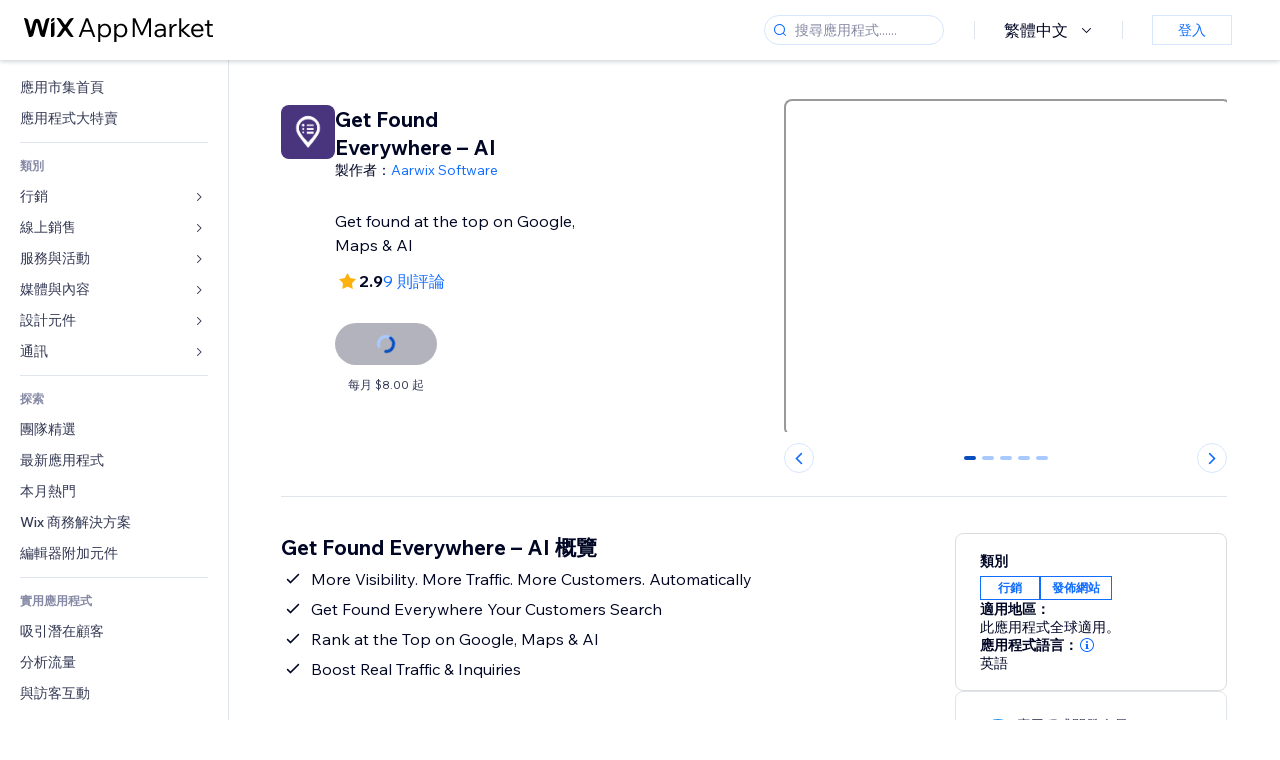

--- FILE ---
content_type: text/html; charset=utf-8
request_url: https://zh.wix.com/app-market/reputesales-boost-traffic
body_size: 53203
content:
<!doctype html>
<html>

  <head>

    <meta http-equiv="content-type" content="text/html; charset=UTF-8" />
    <meta http-equiv="content-language" content='zh' />

    
    <link rel="alternate" hreflang="x-default" href="https://www.wix.com/app-market/web-solution/reputesales-boost-traffic" />
    
    <link rel="alternate" hreflang="cs" href="https://cs.wix.com/app-market/web-solution/reputesales-boost-traffic" />
    
    <link rel="alternate" hreflang="da" href="https://da.wix.com/app-market/web-solution/reputesales-boost-traffic" />
    
    <link rel="alternate" hreflang="de" href="https://de.wix.com/app-market/web-solution/reputesales-boost-traffic" />
    
    <link rel="alternate" hreflang="en" href="https://www.wix.com/app-market/web-solution/reputesales-boost-traffic" />
    
    <link rel="alternate" hreflang="es" href="https://es.wix.com/app-market/web-solution/reputesales-boost-traffic" />
    
    <link rel="alternate" hreflang="fr" href="https://fr.wix.com/app-market/web-solution/reputesales-boost-traffic" />
    
    <link rel="alternate" hreflang="hi" href="https://hi.wix.com/app-market/web-solution/reputesales-boost-traffic" />
    
    <link rel="alternate" hreflang="it" href="https://it.wix.com/app-market/web-solution/reputesales-boost-traffic" />
    
    <link rel="alternate" hreflang="ja" href="https://ja.wix.com/app-market/web-solution/reputesales-boost-traffic" />
    
    <link rel="alternate" hreflang="ko" href="https://ko.wix.com/app-market/web-solution/reputesales-boost-traffic" />
    
    <link rel="alternate" hreflang="nl" href="https://nl.wix.com/app-market/web-solution/reputesales-boost-traffic" />
    
    <link rel="alternate" hreflang="no" href="https://no.wix.com/app-market/web-solution/reputesales-boost-traffic" />
    
    <link rel="alternate" hreflang="pt" href="https://pt.wix.com/app-market/web-solution/reputesales-boost-traffic" />
    
    <link rel="alternate" hreflang="ru" href="https://ru.wix.com/app-market/web-solution/reputesales-boost-traffic" />
    
    <link rel="alternate" hreflang="sv" href="https://sv.wix.com/app-market/web-solution/reputesales-boost-traffic" />
    
    <link rel="alternate" hreflang="th" href="https://th.wix.com/app-market/web-solution/reputesales-boost-traffic" />
    
    <link rel="alternate" hreflang="tr" href="https://tr.wix.com/app-market/web-solution/reputesales-boost-traffic" />
    
    <link rel="alternate" hreflang="uk" href="https://uk.wix.com/app-market/web-solution/reputesales-boost-traffic" />
    
    <link rel="alternate" hreflang="zh" href="https://zh.wix.com/app-market/web-solution/reputesales-boost-traffic" />
    
    <meta data-meta-tags-aggregator="true" property="og:url" content="https://zh.wix.com/app-market/reputesales-boost-traffic" />
    
    <link data-meta-tags-aggregator="true" rel="canonical" href="https://zh.wix.com/app-market/reputesales-boost-traffic" />
    
    <title data-meta-tags-aggregator="true">Get Found Everywhere – AI | Wix App Market | Wix.com</title>
    
    <meta data-meta-tags-aggregator="true" property="og:title" content="Get Found Everywhere – AI | Wix App Market | Wix.com" />
    
    <meta data-meta-tags-aggregator="true" property="description" content="Get found at the top on Google, Maps & AI" />
    
    <meta data-meta-tags-aggregator="true" property="og:description" content="Get found at the top on Google, Maps & AI" />
    

    <link rel="shortcut icon" href="https://www.wix.com/favicon.ico" type="image/x-icon"/>
    <script src="https://static.parastorage.com/unpkg/react@18.3.1/umd/react.production.min.js"></script>
    <script src="https://static.parastorage.com/unpkg/react-dom@18.3.1/umd/react-dom.production.min.js"></script>
    <link rel="stylesheet" type="text/css" href="//static.parastorage.com/services/marketplace-standalone/1.6703.0/app.min.css">
    <script
      async
      src="https://static.parastorage.com/unpkg/@sentry/browser@5.30.0/build/bundle.min.js"
      crossorigin="anonymous"
    ></script>   
    <script async
      src="https://static.parastorage.com/polyfill/v2/polyfill.min.js?features=default,es6,es7,es2017&flags=gated&unknown=polyfill&rum=0"></script>
    <script async src="//static.parastorage.com/services/cookie-consent-policy-client/1.972.0//app.bundle.min.js"></script>
    <script async src="//static.parastorage.com/services/tag-manager-client/1.1028.0//hostTags.bundle.min.js"></script>
    <style>
      body {
        padding: 0;
        margin: 0;
      }
    </style>

<meta name="viewport" content="width=device-width, initial-scale=1.0" />
    <link rel="stylesheet" href="//static.parastorage.com/unpkg/@wix/wix-fonts@1.14.0/madefor.min.css" >
<link rel="stylesheet" href="//static.parastorage.com/services/wix-footer/9ec02797730e05a13a84c409f9dd39ac3df1ba35296bfcbc54b81574/app.min.css" >
<script id="wix-footer-script" defer src="//static.parastorage.com/services/wix-footer/9ec02797730e05a13a84c409f9dd39ac3df1ba35296bfcbc54b81574/app.bundle.min.js"></script>
<script>
  window.document.getElementById('wix-footer-script').onload = function () {
    var config = {"brand":"wix","language":"zh","header":false,"footer":true,"sticky":false};

    if (typeof config === 'string') {
      config = JSON.parse(config)
    }

    window.WixFooter.render({...config, target: document.querySelector('#WIX_FOOTER'), replaceTarget: true})
  };
</script>

  </head>

  <body>
      
    <div id="root"><div class="_1lfz4do"><div data-hook="marketplace"><!--$--><div class="_tokxo3 "><span class="_11n29dz"><img src="//static.parastorage.com/services/marketplace-component/1.5176.0/assets/images/menu.svg"/></span><a class="_1tx34n6" href="https://zh.wix.com/app-market/"><img class="_1ov3k7l" src="//static.parastorage.com/services/marketplace-component/1.5176.0/assets/images/wix-app-market-new-logo.svg" alt="Wix App Market Logo"/></a><div class="_19dckbe"><span class="_1oyqofb"><svg viewBox="0 0 24 24" fill="currentColor" width="24" height="24"><path d="M19.8535534,19.1464466 C20.0488155,19.3417088 20.0488155,19.6582912 19.8535534,19.8535534 C19.6582912,20.0488155 19.3417088,20.0488155 19.1464466,19.8535534 L15.4380219,16.1451287 C14.1187738,17.3000688 12.3911257,18 10.5,18 C6.35786438,18 3,14.6421356 3,10.5 C3,6.35786438 6.35786438,3 10.5,3 C14.6421356,3 18,6.35786438 18,10.5 C18,12.3911257 17.3000688,14.1187738 16.1451287,15.4380219 L19.8535534,19.1464466 Z M17,10.5 C17,6.91014913 14.0898509,4 10.5,4 C6.91014913,4 4,6.91014913 4,10.5 C4,14.0898509 6.91014913,17 10.5,17 C14.0898509,17 17,14.0898509 17,10.5 Z"></path></svg></span><div class="_j8i7fp"><div tabindex="0" style="width:fit-content;outline:none"><div data-testid="search-box-container" style="width:fit-content"><div><div data-testid="search-input" class="_1qhacg2
        _13961kf
        
        
        
        "><div data-hook="search-input" class="wds_1_236_0_Search__root wds_1_236_0_Search---expandDirection-5-right wds_1_236_0_Search---size-5-small wds_1_236_0_Search---border-5-round"><div data-hook="search-content" class="wds_1_236_0_Search__content"><div data-hook="search-inputwithoptions" data-popover-root="true" class="wds_1_236_0_PopoverNext__root wds_1_236_0_InputWithOptions__root wds_1_236_0_InputWithOptions---size-6-medium"><div data-input-parent="true" class="wds_1_236_0_PopoverNextTrigger__root" data-hook="search-inputwithoptions-trigger" aria-expanded="false" aria-haspopup="dialog"><div class="wds_1_236_0_Input__root wds_1_236_0_Input---size-5-small wds_1_236_0_Input---border-5-round" data-input-root="true" data-size="small" data-prefix="true" data-focus="false"><div class="wds_1_236_0_Input__wrapper"><div class="wds_1_236_0_IconAffix__root wds_1_236_0_IconAffix---size-5-small wds_1_236_0_IconAffix--inPrefix wds_1_236_0_IconAffix---border-5-round"><svg viewBox="0 0 18 18" fill="currentColor" width="18px" height="18px"><path d="M14.8539503,14.1467096 C15.0478453,14.3412138 15.0475893,14.6560006 14.8533783,14.8501892 C14.6592498,15.0442953 14.3445263,15.0442862 14.1504091,14.8501689 L12.020126,12.7261364 C11.066294,13.5214883 9.8390282,14 8.5,14 C5.46243388,14 3,11.5375661 3,8.5 C3,5.46243388 5.46243388,3 8.5,3 C11.5375661,3 14,5.46243388 14,8.5 C14,9.83874333 13.5216919,11.0657718 12.726644,12.0195172 L14.8539503,14.1467096 Z M8.5,13 C10.9852814,13 13,10.9852814 13,8.5 C13,6.01471863 10.9852814,4 8.5,4 C6.01471863,4 4,6.01471863 4,8.5 C4,10.9852814 6.01471863,13 8.5,13 Z"></path></svg></div><input data-hook="wsr-input" data-mask="false" class="wds_1_236_0_Input__input" style="text-overflow:clip" placeholder="搜尋應用程式......" tabindex="0" autoComplete="off" maxLength="524288" aria-expanded="false" aria-controls="InputWithOptions56494-listbox" value=""/></div></div></div></div></div></div></div></div></div></div></div><div class="_h9oja5"></div><div class="wds_1_236_0_Box__root wds_1_236_0_Box---direction-10-horizontal wds_1_236_0_Box---justifyContent-6-middle _1vyecmj" style="--wds_1_236_0_Box-gap:0"><div data-hook="languages-popover" data-content-hook="popover-content-languages-popover-0" class="wds_1_236_0_Popover__root wds_1_236_0_Popover---skin-5-light" data-zindex="1000"><div class="wds_1_236_0_Popover__element" data-hook="popover-element"><div class="wds_1_236_0_Box__root wds_1_236_0_Box---direction-10-horizontal" style="margin-right:24px;margin-left:29px;--wds_1_236_0_Box-gap:0"><button data-skin="dark" data-underline="none" data-size="medium" class="wds_1_236_0_ButtonCore__root wds_1_236_0_Focusable__root wds_1_236_0_TextButton__root wds_1_236_0_TextButton---skin-4-dark wds_1_236_0_TextButton---underline-4-none wds_1_236_0_TextButton---size-6-medium" type="button" tabindex="0" aria-disabled="false"><span class="wds_1_236_0_ButtonCore__content">繁體中文</span><svg viewBox="0 0 24 24" fill="currentColor" width="24" height="24" class="wds_1_236_0_ButtonCore__suffix" data-hook="suffix-icon"><path d="M8.14644661,10.1464466 C8.34170876,9.95118446 8.65829124,9.95118446 8.85355339,10.1464466 L12.4989857,13.7981758 L16.1502401,10.1464466 C16.3455022,9.95118446 16.6620847,9.95118446 16.8573469,10.1464466 C17.052609,10.3417088 17.052609,10.6582912 16.8573469,10.8535534 L12.4989857,15.2123894 L8.14644661,10.8535534 C7.95118446,10.6582912 7.95118446,10.3417088 8.14644661,10.1464466 Z"></path></svg></button></div></div></div><div class="wds_1_236_0_Box__root wds_1_236_0_Box---direction-10-horizontal" style="min-height:18px;--wds_1_236_0_Box-gap:0"><hr class="wds_1_236_0_Divider__root wds_1_236_0_Divider---direction-8-vertical wds_1_236_0_Divider---skin-5-light"/></div><div class="wds_1_236_0_Box__root wds_1_236_0_Box---direction-10-horizontal" style="margin-right:24px;margin-left:29px;--wds_1_236_0_Box-gap:0"><button data-size="small" data-priority="secondary" class="wds_1_236_0_ButtonCore__root wds_1_236_0_Focusable__root wds_1_236_0_Button__root wds_1_236_0_Button---skin-8-standard wds_1_236_0_Button---priority-9-secondary wds_1_236_0_Button---size-5-small _15bjy98" type="button" tabindex="0"><span class="wds_1_236_0_ButtonCore__content">登入</span></button></div></div></div></div><div class="_29vnoa " data-testid="mobile-menu-container"><div class="_cq2htm"><div class="_my1rvh"><a href="/app-market"><img data-testid="wix-logo" alt="wix logo" src="//static.parastorage.com/services/marketplace-component/1.5176.0/assets/images/wix-app-market-new-logo.svg"/></a><svg viewBox="0 0 24 24" fill="currentColor" width="30px" height="30px"><path d="M17 6 12.001 10.999 7 6 6 7 11.001 11.999 6 17 7 18 12.001 12.999 17 18 18 17 13 11.999 18 7z"></path></svg></div><hr class="wds_1_236_0_Divider__root wds_1_236_0_Divider---direction-10-horizontal wds_1_236_0_Divider---skin-5-light"/><div class="wds_1_236_0_Box__root wds_1_236_0_Box---direction-10-horizontal" style="padding-top:24px;padding-bottom:18px;--wds_1_236_0_Box-gap:0"><button data-hook="languages-mobile-menu" data-skin="dark" data-underline="none" data-size="medium" class="wds_1_236_0_ButtonCore__root wds_1_236_0_Focusable__root wds_1_236_0_TextButton__root wds_1_236_0_TextButton---skin-4-dark wds_1_236_0_TextButton---underline-4-none wds_1_236_0_TextButton---size-6-medium" type="button" tabindex="0" aria-disabled="false"><svg viewBox="0 0 24 24" fill="currentColor" width="24" height="24" class="wds_1_236_0_ButtonCore__prefix" data-hook="prefix-icon"><path d="M4.42676427,15 L7.19778729,15 C7.069206,14.209578 7,13.3700549 7,12.5 C7,11.6299451 7.069206,10.790422 7.19778729,10 L4.42676427,10 C4.15038555,10.7819473 4,11.6234114 4,12.5 C4,13.3765886 4.15038555,14.2180527 4.42676427,15 Z M4.86504659,16 C5.7403587,17.6558985 7.21741102,18.9446239 9.0050441,19.5750165 C8.30729857,18.6953657 7.74701714,17.4572396 7.39797964,16 L4.86504659,16 Z M18.5732357,15 C18.8496144,14.2180527 19,13.3765886 19,12.5 C19,11.6234114 18.8496144,10.7819473 18.5732357,10 L15.8022127,10 C15.930794,10.790422 16,11.6299451 16,12.5 C16,13.3700549 15.930794,14.209578 15.8022127,15 L18.5732357,15 Z M18.1349534,16 L15.6020204,16 C15.2529829,17.4572396 14.6927014,18.6953657 13.9949559,19.5750165 C15.782589,18.9446239 17.2596413,17.6558985 18.1349534,16 Z M8.21230689,15 L14.7876931,15 C14.9240019,14.2216581 15,13.3811544 15,12.5 C15,11.6188456 14.9240019,10.7783419 14.7876931,10 L8.21230689,10 C8.07599807,10.7783419 8,11.6188456 8,12.5 C8,13.3811544 8.07599807,14.2216581 8.21230689,15 Z M8.42865778,16 C9.05255412,18.3998027 10.270949,20 11.5,20 C12.729051,20 13.9474459,18.3998027 14.5713422,16 L8.42865778,16 Z M4.86504659,9 L7.39797964,9 C7.74701714,7.54276045 8.30729857,6.30463431 9.0050441,5.42498347 C7.21741102,6.05537614 5.7403587,7.34410146 4.86504659,9 Z M18.1349534,9 C17.2596413,7.34410146 15.782589,6.05537614 13.9949559,5.42498347 C14.6927014,6.30463431 15.2529829,7.54276045 15.6020204,9 L18.1349534,9 Z M8.42865778,9 L14.5713422,9 C13.9474459,6.60019727 12.729051,5 11.5,5 C10.270949,5 9.05255412,6.60019727 8.42865778,9 Z M11.5,21 C6.80557963,21 3,17.1944204 3,12.5 C3,7.80557963 6.80557963,4 11.5,4 C16.1944204,4 20,7.80557963 20,12.5 C20,17.1944204 16.1944204,21 11.5,21 Z"></path></svg><span class="wds_1_236_0_ButtonCore__content">繁體中文</span></button></div><div></div><hr class="wds_1_236_0_Divider__root wds_1_236_0_Divider---direction-10-horizontal wds_1_236_0_Divider---skin-5-light"/><div class="_k89m4k"><button data-priority="secondary" data-size="medium" class="wds_1_236_0_ButtonCore__root wds_1_236_0_Focusable__root wds_1_236_0_Button__root wds_1_236_0_Button---skin-8-standard wds_1_236_0_Button---priority-9-secondary wds_1_236_0_Button---size-6-medium" type="button" tabindex="0"><span class="wds_1_236_0_ButtonCore__content">登入</span></button></div></div></div><div class="_7m51bi "><div class="_1e0sqa9"><span class="_69h4vc"><div tabindex="0" style="width:fit-content;outline:none"><div data-testid="search-box-container" style="width:fit-content"><div><div data-testid="search-input" class="_1qhacg2
        
        
        
        
        "><div data-hook="search-input" class="wds_1_236_0_Search__root wds_1_236_0_Search---expandDirection-5-right wds_1_236_0_Search---size-5-large wds_1_236_0_Search---border-5-round"><div data-hook="search-content" class="wds_1_236_0_Search__content"><div data-hook="search-inputwithoptions" data-popover-root="true" class="wds_1_236_0_PopoverNext__root wds_1_236_0_InputWithOptions__root wds_1_236_0_InputWithOptions---size-6-medium"><div data-input-parent="true" class="wds_1_236_0_PopoverNextTrigger__root" data-hook="search-inputwithoptions-trigger" aria-expanded="false" aria-haspopup="dialog"><div class="wds_1_236_0_Input__root wds_1_236_0_Input---size-5-large wds_1_236_0_Input---border-5-round" data-input-root="true" data-size="large" data-prefix="true" data-focus="false"><div class="wds_1_236_0_Input__wrapper"><div class="wds_1_236_0_IconAffix__root wds_1_236_0_IconAffix---size-5-large wds_1_236_0_IconAffix--inPrefix wds_1_236_0_IconAffix---border-5-round"><svg viewBox="0 0 24 24" fill="currentColor" width="24px" height="24px"><path d="M19.8535534,19.1464466 C20.0488155,19.3417088 20.0488155,19.6582912 19.8535534,19.8535534 C19.6582912,20.0488155 19.3417088,20.0488155 19.1464466,19.8535534 L15.4380219,16.1451287 C14.1187738,17.3000688 12.3911257,18 10.5,18 C6.35786438,18 3,14.6421356 3,10.5 C3,6.35786438 6.35786438,3 10.5,3 C14.6421356,3 18,6.35786438 18,10.5 C18,12.3911257 17.3000688,14.1187738 16.1451287,15.4380219 L19.8535534,19.1464466 Z M17,10.5 C17,6.91014913 14.0898509,4 10.5,4 C6.91014913,4 4,6.91014913 4,10.5 C4,14.0898509 6.91014913,17 10.5,17 C14.0898509,17 17,14.0898509 17,10.5 Z"></path></svg></div><input data-hook="wsr-input" data-mask="false" class="wds_1_236_0_Input__input" style="text-overflow:clip" placeholder="搜尋應用程式......" tabindex="0" autoComplete="off" maxLength="524288" aria-expanded="false" aria-controls="InputWithOptions56497-listbox" value=""/></div></div></div></div></div></div></div></div></div></div><svg viewBox="0 0 24 24" fill="currentColor" width="24" height="24"><path d="M17 6 12.001 10.999 7 6 6 7 11.001 11.999 6 17 7 18 12.001 12.999 17 18 18 17 13 11.999 18 7z"></path></svg></span><span data-mask="false" class="wds_1_236_0_Text__root wds_1_236_0_Text---size-6-medium wds_1_236_0_Text---skin-8-standard wds_1_236_0_Text---weight-4-thin wds_1_236_0_Text---list-style-9-checkmark wds_1_236_0_Text---overflow-wrap-6-normal _11889jo" data-size="medium" data-secondary="false" data-skin="standard" data-light="false" data-weight="thin" data-widows="false" data-list-style="checkmark" data-overflow-wrap="normal">Trending Topics</span><div tabindex="0" data-testid="suggestion-default-popular" class="_gyyep5 suggestion " style="background-color:transparent"><svg viewBox="0 0 24 24" fill="currentColor" width="24" height="24" style="color:#3899ec;width:24px;height:24px"><path d="M19.8535534,19.1464466 C20.0488155,19.3417088 20.0488155,19.6582912 19.8535534,19.8535534 C19.6582912,20.0488155 19.3417088,20.0488155 19.1464466,19.8535534 L15.4380219,16.1451287 C14.1187738,17.3000688 12.3911257,18 10.5,18 C6.35786438,18 3,14.6421356 3,10.5 C3,6.35786438 6.35786438,3 10.5,3 C14.6421356,3 18,6.35786438 18,10.5 C18,12.3911257 17.3000688,14.1187738 16.1451287,15.4380219 L19.8535534,19.1464466 Z M17,10.5 C17,6.91014913 14.0898509,4 10.5,4 C6.91014913,4 4,6.91014913 4,10.5 C4,14.0898509 6.91014913,17 10.5,17 C14.0898509,17 17,14.0898509 17,10.5 Z"></path></svg><div class="_3qj64q"><span data-testid="suggestion-default-1" data-hook="suggestion-default-1" data-mask="false" class="wds_1_236_0_Text__root wds_1_236_0_Text---size-5-small wds_1_236_0_Text---skin-8-standard wds_1_236_0_Text---weight-4-bold wds_1_236_0_Text---list-style-9-checkmark wds_1_236_0_Text---overflow-wrap-6-normal" data-size="small" data-secondary="false" data-skin="standard" data-light="false" data-weight="bold" data-widows="false" data-list-style="checkmark" data-overflow-wrap="normal">網路商店</span></div></div><div tabindex="0" data-testid="suggestion-default-popular" class="_gyyep5 suggestion " style="background-color:transparent"><svg viewBox="0 0 24 24" fill="currentColor" width="24" height="24" style="color:#3899ec;width:24px;height:24px"><path d="M19.8535534,19.1464466 C20.0488155,19.3417088 20.0488155,19.6582912 19.8535534,19.8535534 C19.6582912,20.0488155 19.3417088,20.0488155 19.1464466,19.8535534 L15.4380219,16.1451287 C14.1187738,17.3000688 12.3911257,18 10.5,18 C6.35786438,18 3,14.6421356 3,10.5 C3,6.35786438 6.35786438,3 10.5,3 C14.6421356,3 18,6.35786438 18,10.5 C18,12.3911257 17.3000688,14.1187738 16.1451287,15.4380219 L19.8535534,19.1464466 Z M17,10.5 C17,6.91014913 14.0898509,4 10.5,4 C6.91014913,4 4,6.91014913 4,10.5 C4,14.0898509 6.91014913,17 10.5,17 C14.0898509,17 17,14.0898509 17,10.5 Z"></path></svg><div class="_3qj64q"><span data-testid="suggestion-default-2" data-hook="suggestion-default-2" data-mask="false" class="wds_1_236_0_Text__root wds_1_236_0_Text---size-5-small wds_1_236_0_Text---skin-8-standard wds_1_236_0_Text---weight-4-bold wds_1_236_0_Text---list-style-9-checkmark wds_1_236_0_Text---overflow-wrap-6-normal" data-size="small" data-secondary="false" data-skin="standard" data-light="false" data-weight="bold" data-widows="false" data-list-style="checkmark" data-overflow-wrap="normal">預訂</span></div></div><div tabindex="0" data-testid="suggestion-default-popular" class="_gyyep5 suggestion " style="background-color:transparent"><svg viewBox="0 0 24 24" fill="currentColor" width="24" height="24" style="color:#3899ec;width:24px;height:24px"><path d="M19.8535534,19.1464466 C20.0488155,19.3417088 20.0488155,19.6582912 19.8535534,19.8535534 C19.6582912,20.0488155 19.3417088,20.0488155 19.1464466,19.8535534 L15.4380219,16.1451287 C14.1187738,17.3000688 12.3911257,18 10.5,18 C6.35786438,18 3,14.6421356 3,10.5 C3,6.35786438 6.35786438,3 10.5,3 C14.6421356,3 18,6.35786438 18,10.5 C18,12.3911257 17.3000688,14.1187738 16.1451287,15.4380219 L19.8535534,19.1464466 Z M17,10.5 C17,6.91014913 14.0898509,4 10.5,4 C6.91014913,4 4,6.91014913 4,10.5 C4,14.0898509 6.91014913,17 10.5,17 C14.0898509,17 17,14.0898509 17,10.5 Z"></path></svg><div class="_3qj64q"><span data-testid="suggestion-default-3" data-hook="suggestion-default-3" data-mask="false" class="wds_1_236_0_Text__root wds_1_236_0_Text---size-5-small wds_1_236_0_Text---skin-8-standard wds_1_236_0_Text---weight-4-bold wds_1_236_0_Text---list-style-9-checkmark wds_1_236_0_Text---overflow-wrap-6-normal" data-size="small" data-secondary="false" data-skin="standard" data-light="false" data-weight="bold" data-widows="false" data-list-style="checkmark" data-overflow-wrap="normal">活動</span></div></div><div tabindex="0" data-testid="suggestion-default-popular" class="_gyyep5 suggestion " style="background-color:transparent"><svg viewBox="0 0 24 24" fill="currentColor" width="24" height="24" style="color:#3899ec;width:24px;height:24px"><path d="M19.8535534,19.1464466 C20.0488155,19.3417088 20.0488155,19.6582912 19.8535534,19.8535534 C19.6582912,20.0488155 19.3417088,20.0488155 19.1464466,19.8535534 L15.4380219,16.1451287 C14.1187738,17.3000688 12.3911257,18 10.5,18 C6.35786438,18 3,14.6421356 3,10.5 C3,6.35786438 6.35786438,3 10.5,3 C14.6421356,3 18,6.35786438 18,10.5 C18,12.3911257 17.3000688,14.1187738 16.1451287,15.4380219 L19.8535534,19.1464466 Z M17,10.5 C17,6.91014913 14.0898509,4 10.5,4 C6.91014913,4 4,6.91014913 4,10.5 C4,14.0898509 6.91014913,17 10.5,17 C14.0898509,17 17,14.0898509 17,10.5 Z"></path></svg><div class="_3qj64q"><span data-testid="suggestion-default-4" data-hook="suggestion-default-4" data-mask="false" class="wds_1_236_0_Text__root wds_1_236_0_Text---size-5-small wds_1_236_0_Text---skin-8-standard wds_1_236_0_Text---weight-4-bold wds_1_236_0_Text---list-style-9-checkmark wds_1_236_0_Text---overflow-wrap-6-normal" data-size="small" data-secondary="false" data-skin="standard" data-light="false" data-weight="bold" data-widows="false" data-list-style="checkmark" data-overflow-wrap="normal">快顯</span></div></div></div></div><div data-testid="marketplace-layout" class="_iqrf8f" style="min-height:calc(100vh - 60px)"><div class="wds_1_236_0_Box__root wds_1_236_0_Box---direction-10-horizontal _yj2pvi" style="--wds_1_236_0_Box-gap:0;z-index:10"><div class="wds_1_236_0_SidebarNext__root" style="width:228px"><section class="wds_1_236_0_SidebarNext__section wds_1_236_0_SidebarNext---skin-5-light" aria-label="Sidebar" data-skin="light" data-hidden="false" data-selected="app-page-reputesales-boost-traffic" data-width="228" data-minimized="false" data-selected-key="app-page-reputesales-boost-traffic" data-is-selected-expanded="false" data-margin-left="calc(-1 * 228px)" style="width:228px"><header data-hook="sidebar-header"></header><div class="wds_1_236_0_SidebarNext__content"><nav data-hook="sidebar-content-wrapper" class="wds_1_236_0_SidebarNext__scrollArea wds_1_236_0_SidebarNext---skin-5-light" style="width:228px"><ul class="wds_1_236_0_SidebarNext__listItems"><li class="wds_1_236_0_SidebarItemNext__listItem" aria-level="1" data-hook="sidebar-collection-item-home"><div class="wds_1_236_0_SidebarItemNext__tooltipWrapper" tabindex="0"><div data-content-hook="popover-content--0" class="wds_1_236_0_Popover__root wds_1_236_0_Popover---skin-4-dark wds_1_236_0_Tooltip__root wds_1_236_0_Tooltip---size-6-medium wds_1_236_0_SidebarItemNext__tooltip" data-zindex="6000" data-size="medium"><div class="wds_1_236_0_Popover__element" data-hook="popover-element"><a tabindex="-1" class="wds_1_236_0_SidebarItemNext__root wds_1_236_0_SidebarItemNext---skin-5-light wds_1_236_0_SidebarItemNext---level-1-1 wds_1_236_0_SidebarItemNext--legacy" data-hook="sidebarsectionitem-button" type="button" role="link" href="https://zh.wix.com/app-market/?referral=menu_navigation" data-selected="false" data-text-size="small" data-skin="light"><div class="wds_1_236_0_SidebarItemNext__textWrapper"><div><div data-hook="fadeStyles"><div data-hook="moveStyles"><div data-hook="scaleStyles"><div data-hook="toggleStyles"><span data-hook="sidebarsectionitem-title" data-mask="false" class="wds_1_236_0_Text__root wds_1_236_0_Text---size-5-small wds_1_236_0_Text--secondary wds_1_236_0_Text---skin-8-standard wds_1_236_0_Text---weight-6-normal wds_1_236_0_Text---list-style-9-checkmark wds_1_236_0_Text---overflow-wrap-6-normal wds_1_236_0_SidebarItemNext__text" data-size="small" data-secondary="true" data-skin="standard" data-light="false" data-weight="normal" data-widows="false" data-list-style="checkmark" data-overflow-wrap="normal">應用市集首頁</span></div></div></div></div></div></div></a></div></div></div></li><li class="wds_1_236_0_SidebarItemNext__listItem" aria-level="1" data-hook="sidebar-collection-item-collection-apps-on-sale"><div class="wds_1_236_0_SidebarItemNext__tooltipWrapper" tabindex="0"><div data-content-hook="popover-content--0" class="wds_1_236_0_Popover__root wds_1_236_0_Popover---skin-4-dark wds_1_236_0_Tooltip__root wds_1_236_0_Tooltip---size-6-medium wds_1_236_0_SidebarItemNext__tooltip" data-zindex="6000" data-size="medium"><div class="wds_1_236_0_Popover__element" data-hook="popover-element"><a tabindex="-1" class="wds_1_236_0_SidebarItemNext__root wds_1_236_0_SidebarItemNext---skin-5-light wds_1_236_0_SidebarItemNext---level-1-1 wds_1_236_0_SidebarItemNext--legacy" data-hook="sidebarsectionitem-button" type="button" role="link" href="https://zh.wix.com/app-market/collection/apps-on-sale?referral=menu_navigation" data-selected="false" data-text-size="small" data-skin="light"><div class="wds_1_236_0_SidebarItemNext__textWrapper"><div><div data-hook="fadeStyles"><div data-hook="moveStyles"><div data-hook="scaleStyles"><div data-hook="toggleStyles"><span data-hook="sidebarsectionitem-title" data-mask="false" class="wds_1_236_0_Text__root wds_1_236_0_Text---size-5-small wds_1_236_0_Text--secondary wds_1_236_0_Text---skin-8-standard wds_1_236_0_Text---weight-6-normal wds_1_236_0_Text---list-style-9-checkmark wds_1_236_0_Text---overflow-wrap-6-normal wds_1_236_0_SidebarItemNext__text" data-size="small" data-secondary="true" data-skin="standard" data-light="false" data-weight="normal" data-widows="false" data-list-style="checkmark" data-overflow-wrap="normal">應用程式大特賣</span></div></div></div></div></div></div></a></div></div></div></li><div data-skin="light" class="wds_1_236_0_SidebarDividerNext__root" aria-hidden="true"><hr class="wds_1_236_0_Divider__root wds_1_236_0_Divider---direction-10-horizontal wds_1_236_0_Divider---skin-5-light wds_1_236_0_SidebarDividerNext__divider wds_1_236_0_SidebarDividerNext---skin-5-light"/></div><span data-title-skin="light" data-mask="false" class="wds_1_236_0_Text__root wds_1_236_0_Text---size-4-tiny wds_1_236_0_Text---skin-8-standard wds_1_236_0_Text---weight-4-bold wds_1_236_0_Text---list-style-9-checkmark wds_1_236_0_Text---overflow-wrap-6-normal wds_1_236_0_SidebarTitleItemNext__root wds_1_236_0_SidebarTitleItemNext---skin-5-light" data-size="tiny" data-secondary="false" data-skin="standard" data-light="false" data-weight="bold" data-widows="false" data-list-style="checkmark" data-overflow-wrap="normal">類別</span><li class="wds_1_236_0_SidebarSubMenuNext__root wds_1_236_0_SidebarSubMenuNext---skin-5-light" aria-level="1" data-hook="sidebar-category-item-category-marketing" data-open="false" data-quick-nav-open="false"><div data-hook="sidebar-category-item-category-marketing/submenu-popover" data-content-hook="popover-content-sidebar-category-item-category-marketing/submenu-popover-0" class="wds_1_236_0_Popover__root wds_1_236_0_Popover---skin-5-light wds_1_236_0_SidebarSubMenuNext__navigationPopoverRoot" data-zindex="3000"><div class="wds_1_236_0_Popover__element" data-hook="popover-element"><div class="wds_1_236_0_SidebarItemNext__tooltipWrapper" tabindex="0"><div data-content-hook="popover-content--0" class="wds_1_236_0_Popover__root wds_1_236_0_Popover---skin-4-dark wds_1_236_0_Tooltip__root wds_1_236_0_Tooltip---size-6-medium wds_1_236_0_SidebarItemNext__tooltip" data-zindex="6000" data-size="medium"><div class="wds_1_236_0_Popover__element" data-hook="popover-element"><a tabindex="-1" class="wds_1_236_0_SidebarItemNext__root wds_1_236_0_SidebarItemNext---skin-5-light wds_1_236_0_SidebarItemNext---level-1-1 wds_1_236_0_SidebarItemNext--legacy wds_1_236_0_SidebarSubMenuNext__subMenu wds_1_236_0_SidebarSubMenuNext---animation-6-closed" data-hook="sidebar-category-item-category-marketing/sidebar-item" type="button" role="link" href="https://zh.wix.com/app-market/category/marketing?referral=menu_navigation" data-selected="false" data-text-size="small" data-skin="light" aria-expanded="false"><div class="wds_1_236_0_SidebarItemNext__textWrapper"><div><div data-hook="fadeStyles"><div data-hook="moveStyles"><div data-hook="scaleStyles"><div data-hook="toggleStyles"><span data-hook="sidebarsectionitem-title" data-mask="false" class="wds_1_236_0_Text__root wds_1_236_0_Text---size-5-small wds_1_236_0_Text--secondary wds_1_236_0_Text---skin-8-standard wds_1_236_0_Text---weight-6-normal wds_1_236_0_Text---list-style-9-checkmark wds_1_236_0_Text---overflow-wrap-6-normal wds_1_236_0_SidebarItemNext__text" data-size="small" data-secondary="true" data-skin="standard" data-light="false" data-weight="normal" data-widows="false" data-list-style="checkmark" data-overflow-wrap="normal">行銷</span></div></div></div></div></div></div><div class="wds_1_236_0_SidebarItemNext__suffixContainer" aria-hidden="true"><span data-hook="sidebar-sub-menu-chevron" class="wds_1_236_0_SidebarItemNext__suffix"><span class="wds_1_236_0_SidebarSubMenuNext__chevronRight"><svg viewBox="0 0 18 18" fill="currentColor" width="18px" height="18px" data-hook="sidebar-submenu-chevron-right"><path d="M7.85366656,5.14812687 L11.7010886,9.00019644 L7.84883812,12.8545114 C7.65549651,13.047853 7.34217977,13.047853 7.14893188,12.8546051 C6.95549906,12.6611723 6.95512999,12.3476697 7.14810684,12.153782 L10.287268,8.99980356 L7.14821587,5.8468489 C6.95542094,5.6532001 6.95611314,5.33992556 7.14976194,5.14713064 C7.15006407,5.14682984 7.15036659,5.14652943 7.1506695,5.14622941 C7.34555703,4.95320179 7.65982386,4.95405003 7.85366656,5.14812687 Z"></path></svg></span></span></div></a></div></div></div></div></div><ul class="wds_1_236_0_SidebarSubMenuNext__subMenuItems wds_1_236_0_SidebarSubMenuNext---animation-6-closed wds_1_236_0_SidebarSubMenuNext---level-1-2" aria-hidden="true"><li class="wds_1_236_0_SidebarItemNext__listItem" aria-level="2" data-hook="sidebar-subcategory-item-sub-category-ads"><div class="wds_1_236_0_SidebarItemNext__tooltipWrapper" tabindex="-1"><div data-content-hook="popover-content--0" class="wds_1_236_0_Popover__root wds_1_236_0_Popover---skin-4-dark wds_1_236_0_Tooltip__root wds_1_236_0_Tooltip---size-6-medium wds_1_236_0_SidebarItemNext__tooltip" data-zindex="6000" data-size="medium"><div class="wds_1_236_0_Popover__element" data-hook="popover-element"><a tabindex="-1" class="wds_1_236_0_SidebarItemNext__root wds_1_236_0_SidebarItemNext---skin-5-light wds_1_236_0_SidebarItemNext---level-1-2 wds_1_236_0_SidebarItemNext--legacy" data-hook="sidebarsectionitem-button" type="button" role="link" href="https://zh.wix.com/app-market/category/marketing/ads?referral=menu_navigation&amp;subCat=ads" data-selected="false" data-text-size="tiny" data-skin="light"><div class="wds_1_236_0_SidebarItemNext__textWrapper"><div><div data-hook="fadeStyles"><div data-hook="moveStyles"><div data-hook="scaleStyles"><div data-hook="toggleStyles"><span data-hook="sidebarsectionitem-title" data-mask="false" class="wds_1_236_0_Text__root wds_1_236_0_Text---size-4-tiny wds_1_236_0_Text--secondary wds_1_236_0_Text---skin-8-standard wds_1_236_0_Text---weight-6-normal wds_1_236_0_Text---list-style-9-checkmark wds_1_236_0_Text---overflow-wrap-6-normal wds_1_236_0_SidebarItemNext__text" data-size="tiny" data-secondary="true" data-skin="standard" data-light="false" data-weight="normal" data-widows="false" data-list-style="checkmark" data-overflow-wrap="normal">廣告</span></div></div></div></div></div></div></a></div></div></div></li><li class="wds_1_236_0_SidebarItemNext__listItem" aria-level="2" data-hook="sidebar-subcategory-item-sub-category-mobile"><div class="wds_1_236_0_SidebarItemNext__tooltipWrapper" tabindex="-1"><div data-content-hook="popover-content--0" class="wds_1_236_0_Popover__root wds_1_236_0_Popover---skin-4-dark wds_1_236_0_Tooltip__root wds_1_236_0_Tooltip---size-6-medium wds_1_236_0_SidebarItemNext__tooltip" data-zindex="6000" data-size="medium"><div class="wds_1_236_0_Popover__element" data-hook="popover-element"><a tabindex="-1" class="wds_1_236_0_SidebarItemNext__root wds_1_236_0_SidebarItemNext---skin-5-light wds_1_236_0_SidebarItemNext---level-1-2 wds_1_236_0_SidebarItemNext--legacy" data-hook="sidebarsectionitem-button" type="button" role="link" href="https://zh.wix.com/app-market/category/marketing/mobile?referral=menu_navigation&amp;subCat=mobile" data-selected="false" data-text-size="tiny" data-skin="light"><div class="wds_1_236_0_SidebarItemNext__textWrapper"><div><div data-hook="fadeStyles"><div data-hook="moveStyles"><div data-hook="scaleStyles"><div data-hook="toggleStyles"><span data-hook="sidebarsectionitem-title" data-mask="false" class="wds_1_236_0_Text__root wds_1_236_0_Text---size-4-tiny wds_1_236_0_Text--secondary wds_1_236_0_Text---skin-8-standard wds_1_236_0_Text---weight-6-normal wds_1_236_0_Text---list-style-9-checkmark wds_1_236_0_Text---overflow-wrap-6-normal wds_1_236_0_SidebarItemNext__text" data-size="tiny" data-secondary="true" data-skin="standard" data-light="false" data-weight="normal" data-widows="false" data-list-style="checkmark" data-overflow-wrap="normal">行動裝置</span></div></div></div></div></div></div></a></div></div></div></li><li class="wds_1_236_0_SidebarItemNext__listItem" aria-level="2" data-hook="sidebar-subcategory-item-sub-category-analytics"><div class="wds_1_236_0_SidebarItemNext__tooltipWrapper" tabindex="-1"><div data-content-hook="popover-content--0" class="wds_1_236_0_Popover__root wds_1_236_0_Popover---skin-4-dark wds_1_236_0_Tooltip__root wds_1_236_0_Tooltip---size-6-medium wds_1_236_0_SidebarItemNext__tooltip" data-zindex="6000" data-size="medium"><div class="wds_1_236_0_Popover__element" data-hook="popover-element"><a tabindex="-1" class="wds_1_236_0_SidebarItemNext__root wds_1_236_0_SidebarItemNext---skin-5-light wds_1_236_0_SidebarItemNext---level-1-2 wds_1_236_0_SidebarItemNext--legacy" data-hook="sidebarsectionitem-button" type="button" role="link" href="https://zh.wix.com/app-market/category/marketing/analytics?referral=menu_navigation&amp;subCat=analytics" data-selected="false" data-text-size="tiny" data-skin="light"><div class="wds_1_236_0_SidebarItemNext__textWrapper"><div><div data-hook="fadeStyles"><div data-hook="moveStyles"><div data-hook="scaleStyles"><div data-hook="toggleStyles"><span data-hook="sidebarsectionitem-title" data-mask="false" class="wds_1_236_0_Text__root wds_1_236_0_Text---size-4-tiny wds_1_236_0_Text--secondary wds_1_236_0_Text---skin-8-standard wds_1_236_0_Text---weight-6-normal wds_1_236_0_Text---list-style-9-checkmark wds_1_236_0_Text---overflow-wrap-6-normal wds_1_236_0_SidebarItemNext__text" data-size="tiny" data-secondary="true" data-skin="standard" data-light="false" data-weight="normal" data-widows="false" data-list-style="checkmark" data-overflow-wrap="normal">分析</span></div></div></div></div></div></div></a></div></div></div></li><li class="wds_1_236_0_SidebarItemNext__listItem" aria-level="2" data-hook="sidebar-subcategory-item-sub-category-social"><div class="wds_1_236_0_SidebarItemNext__tooltipWrapper" tabindex="-1"><div data-content-hook="popover-content--0" class="wds_1_236_0_Popover__root wds_1_236_0_Popover---skin-4-dark wds_1_236_0_Tooltip__root wds_1_236_0_Tooltip---size-6-medium wds_1_236_0_SidebarItemNext__tooltip" data-zindex="6000" data-size="medium"><div class="wds_1_236_0_Popover__element" data-hook="popover-element"><a tabindex="-1" class="wds_1_236_0_SidebarItemNext__root wds_1_236_0_SidebarItemNext---skin-5-light wds_1_236_0_SidebarItemNext---level-1-2 wds_1_236_0_SidebarItemNext--legacy" data-hook="sidebarsectionitem-button" type="button" role="link" href="https://zh.wix.com/app-market/category/marketing/social?referral=menu_navigation&amp;subCat=social" data-selected="false" data-text-size="tiny" data-skin="light"><div class="wds_1_236_0_SidebarItemNext__textWrapper"><div><div data-hook="fadeStyles"><div data-hook="moveStyles"><div data-hook="scaleStyles"><div data-hook="toggleStyles"><span data-hook="sidebarsectionitem-title" data-mask="false" class="wds_1_236_0_Text__root wds_1_236_0_Text---size-4-tiny wds_1_236_0_Text--secondary wds_1_236_0_Text---skin-8-standard wds_1_236_0_Text---weight-6-normal wds_1_236_0_Text---list-style-9-checkmark wds_1_236_0_Text---overflow-wrap-6-normal wds_1_236_0_SidebarItemNext__text" data-size="tiny" data-secondary="true" data-skin="standard" data-light="false" data-weight="normal" data-widows="false" data-list-style="checkmark" data-overflow-wrap="normal">社交</span></div></div></div></div></div></div></a></div></div></div></li><li class="wds_1_236_0_SidebarItemNext__listItem" aria-level="2" data-hook="sidebar-subcategory-item-sub-category-seo"><div class="wds_1_236_0_SidebarItemNext__tooltipWrapper" tabindex="-1"><div data-content-hook="popover-content--0" class="wds_1_236_0_Popover__root wds_1_236_0_Popover---skin-4-dark wds_1_236_0_Tooltip__root wds_1_236_0_Tooltip---size-6-medium wds_1_236_0_SidebarItemNext__tooltip" data-zindex="6000" data-size="medium"><div class="wds_1_236_0_Popover__element" data-hook="popover-element"><a tabindex="-1" class="wds_1_236_0_SidebarItemNext__root wds_1_236_0_SidebarItemNext---skin-5-light wds_1_236_0_SidebarItemNext---level-1-2 wds_1_236_0_SidebarItemNext--legacy" data-hook="sidebarsectionitem-button" type="button" role="link" href="https://zh.wix.com/app-market/category/marketing/seo?referral=menu_navigation&amp;subCat=seo" data-selected="false" data-text-size="tiny" data-skin="light"><div class="wds_1_236_0_SidebarItemNext__textWrapper"><div><div data-hook="fadeStyles"><div data-hook="moveStyles"><div data-hook="scaleStyles"><div data-hook="toggleStyles"><span data-hook="sidebarsectionitem-title" data-mask="false" class="wds_1_236_0_Text__root wds_1_236_0_Text---size-4-tiny wds_1_236_0_Text--secondary wds_1_236_0_Text---skin-8-standard wds_1_236_0_Text---weight-6-normal wds_1_236_0_Text---list-style-9-checkmark wds_1_236_0_Text---overflow-wrap-6-normal wds_1_236_0_SidebarItemNext__text" data-size="tiny" data-secondary="true" data-skin="standard" data-light="false" data-weight="normal" data-widows="false" data-list-style="checkmark" data-overflow-wrap="normal">SEO</span></div></div></div></div></div></div></a></div></div></div></li><li class="wds_1_236_0_SidebarItemNext__listItem" aria-level="2" data-hook="sidebar-subcategory-item-sub-category-engagement"><div class="wds_1_236_0_SidebarItemNext__tooltipWrapper" tabindex="-1"><div data-content-hook="popover-content--0" class="wds_1_236_0_Popover__root wds_1_236_0_Popover---skin-4-dark wds_1_236_0_Tooltip__root wds_1_236_0_Tooltip---size-6-medium wds_1_236_0_SidebarItemNext__tooltip" data-zindex="6000" data-size="medium"><div class="wds_1_236_0_Popover__element" data-hook="popover-element"><a tabindex="-1" class="wds_1_236_0_SidebarItemNext__root wds_1_236_0_SidebarItemNext---skin-5-light wds_1_236_0_SidebarItemNext---level-1-2 wds_1_236_0_SidebarItemNext--legacy" data-hook="sidebarsectionitem-button" type="button" role="link" href="https://zh.wix.com/app-market/category/marketing/engagement?referral=menu_navigation&amp;subCat=engagement" data-selected="false" data-text-size="tiny" data-skin="light"><div class="wds_1_236_0_SidebarItemNext__textWrapper"><div><div data-hook="fadeStyles"><div data-hook="moveStyles"><div data-hook="scaleStyles"><div data-hook="toggleStyles"><span data-hook="sidebarsectionitem-title" data-mask="false" class="wds_1_236_0_Text__root wds_1_236_0_Text---size-4-tiny wds_1_236_0_Text--secondary wds_1_236_0_Text---skin-8-standard wds_1_236_0_Text---weight-6-normal wds_1_236_0_Text---list-style-9-checkmark wds_1_236_0_Text---overflow-wrap-6-normal wds_1_236_0_SidebarItemNext__text" data-size="tiny" data-secondary="true" data-skin="standard" data-light="false" data-weight="normal" data-widows="false" data-list-style="checkmark" data-overflow-wrap="normal">互動</span></div></div></div></div></div></div></a></div></div></div></li><li class="wds_1_236_0_SidebarItemNext__listItem" aria-level="2" data-hook="sidebar-subcategory-item-sub-category-site-listings"><div class="wds_1_236_0_SidebarItemNext__tooltipWrapper" tabindex="-1"><div data-content-hook="popover-content--0" class="wds_1_236_0_Popover__root wds_1_236_0_Popover---skin-4-dark wds_1_236_0_Tooltip__root wds_1_236_0_Tooltip---size-6-medium wds_1_236_0_SidebarItemNext__tooltip" data-zindex="6000" data-size="medium"><div class="wds_1_236_0_Popover__element" data-hook="popover-element"><a tabindex="-1" class="wds_1_236_0_SidebarItemNext__root wds_1_236_0_SidebarItemNext---skin-5-light wds_1_236_0_SidebarItemNext---level-1-2 wds_1_236_0_SidebarItemNext--legacy" data-hook="sidebarsectionitem-button" type="button" role="link" href="https://zh.wix.com/app-market/category/marketing/site-listings?referral=menu_navigation&amp;subCat=site-listings" data-selected="false" data-text-size="tiny" data-skin="light"><div class="wds_1_236_0_SidebarItemNext__textWrapper"><div><div data-hook="fadeStyles"><div data-hook="moveStyles"><div data-hook="scaleStyles"><div data-hook="toggleStyles"><span data-hook="sidebarsectionitem-title" data-mask="false" class="wds_1_236_0_Text__root wds_1_236_0_Text---size-4-tiny wds_1_236_0_Text--secondary wds_1_236_0_Text---skin-8-standard wds_1_236_0_Text---weight-6-normal wds_1_236_0_Text---list-style-9-checkmark wds_1_236_0_Text---overflow-wrap-6-normal wds_1_236_0_SidebarItemNext__text" data-size="tiny" data-secondary="true" data-skin="standard" data-light="false" data-weight="normal" data-widows="false" data-list-style="checkmark" data-overflow-wrap="normal">發佈網站</span></div></div></div></div></div></div></a></div></div></div></li><li class="wds_1_236_0_SidebarItemNext__listItem" aria-level="2" data-hook="sidebar-subcategory-item-sub-category-email"><div class="wds_1_236_0_SidebarItemNext__tooltipWrapper" tabindex="-1"><div data-content-hook="popover-content--0" class="wds_1_236_0_Popover__root wds_1_236_0_Popover---skin-4-dark wds_1_236_0_Tooltip__root wds_1_236_0_Tooltip---size-6-medium wds_1_236_0_SidebarItemNext__tooltip" data-zindex="6000" data-size="medium"><div class="wds_1_236_0_Popover__element" data-hook="popover-element"><a tabindex="-1" class="wds_1_236_0_SidebarItemNext__root wds_1_236_0_SidebarItemNext---skin-5-light wds_1_236_0_SidebarItemNext---level-1-2 wds_1_236_0_SidebarItemNext--legacy" data-hook="sidebarsectionitem-button" type="button" role="link" href="https://zh.wix.com/app-market/category/marketing/email?referral=menu_navigation&amp;subCat=email" data-selected="false" data-text-size="tiny" data-skin="light"><div class="wds_1_236_0_SidebarItemNext__textWrapper"><div><div data-hook="fadeStyles"><div data-hook="moveStyles"><div data-hook="scaleStyles"><div data-hook="toggleStyles"><span data-hook="sidebarsectionitem-title" data-mask="false" class="wds_1_236_0_Text__root wds_1_236_0_Text---size-4-tiny wds_1_236_0_Text--secondary wds_1_236_0_Text---skin-8-standard wds_1_236_0_Text---weight-6-normal wds_1_236_0_Text---list-style-9-checkmark wds_1_236_0_Text---overflow-wrap-6-normal wds_1_236_0_SidebarItemNext__text" data-size="tiny" data-secondary="true" data-skin="standard" data-light="false" data-weight="normal" data-widows="false" data-list-style="checkmark" data-overflow-wrap="normal">電子郵件</span></div></div></div></div></div></div></a></div></div></div></li><li class="wds_1_236_0_SidebarItemNext__listItem" aria-level="2" data-hook="sidebar-subcategory-item-sub-category-conversion"><div class="wds_1_236_0_SidebarItemNext__tooltipWrapper" tabindex="-1"><div data-content-hook="popover-content--0" class="wds_1_236_0_Popover__root wds_1_236_0_Popover---skin-4-dark wds_1_236_0_Tooltip__root wds_1_236_0_Tooltip---size-6-medium wds_1_236_0_SidebarItemNext__tooltip" data-zindex="6000" data-size="medium"><div class="wds_1_236_0_Popover__element" data-hook="popover-element"><a tabindex="-1" class="wds_1_236_0_SidebarItemNext__root wds_1_236_0_SidebarItemNext---skin-5-light wds_1_236_0_SidebarItemNext---level-1-2 wds_1_236_0_SidebarItemNext--legacy" data-hook="sidebarsectionitem-button" type="button" role="link" href="https://zh.wix.com/app-market/category/marketing/conversion?referral=menu_navigation&amp;subCat=conversion" data-selected="false" data-text-size="tiny" data-skin="light"><div class="wds_1_236_0_SidebarItemNext__textWrapper"><div><div data-hook="fadeStyles"><div data-hook="moveStyles"><div data-hook="scaleStyles"><div data-hook="toggleStyles"><span data-hook="sidebarsectionitem-title" data-mask="false" class="wds_1_236_0_Text__root wds_1_236_0_Text---size-4-tiny wds_1_236_0_Text--secondary wds_1_236_0_Text---skin-8-standard wds_1_236_0_Text---weight-6-normal wds_1_236_0_Text---list-style-9-checkmark wds_1_236_0_Text---overflow-wrap-6-normal wds_1_236_0_SidebarItemNext__text" data-size="tiny" data-secondary="true" data-skin="standard" data-light="false" data-weight="normal" data-widows="false" data-list-style="checkmark" data-overflow-wrap="normal">轉換率</span></div></div></div></div></div></div></a></div></div></div></li></ul></li><li class="wds_1_236_0_SidebarSubMenuNext__root wds_1_236_0_SidebarSubMenuNext---skin-5-light" aria-level="1" data-hook="sidebar-category-item-category-ecommerce" data-open="false" data-quick-nav-open="false"><div data-hook="sidebar-category-item-category-ecommerce/submenu-popover" data-content-hook="popover-content-sidebar-category-item-category-ecommerce/submenu-popover-0" class="wds_1_236_0_Popover__root wds_1_236_0_Popover---skin-5-light wds_1_236_0_SidebarSubMenuNext__navigationPopoverRoot" data-zindex="3000"><div class="wds_1_236_0_Popover__element" data-hook="popover-element"><div class="wds_1_236_0_SidebarItemNext__tooltipWrapper" tabindex="0"><div data-content-hook="popover-content--0" class="wds_1_236_0_Popover__root wds_1_236_0_Popover---skin-4-dark wds_1_236_0_Tooltip__root wds_1_236_0_Tooltip---size-6-medium wds_1_236_0_SidebarItemNext__tooltip" data-zindex="6000" data-size="medium"><div class="wds_1_236_0_Popover__element" data-hook="popover-element"><a tabindex="-1" class="wds_1_236_0_SidebarItemNext__root wds_1_236_0_SidebarItemNext---skin-5-light wds_1_236_0_SidebarItemNext---level-1-1 wds_1_236_0_SidebarItemNext--legacy wds_1_236_0_SidebarSubMenuNext__subMenu wds_1_236_0_SidebarSubMenuNext---animation-6-closed" data-hook="sidebar-category-item-category-ecommerce/sidebar-item" type="button" role="link" href="https://zh.wix.com/app-market/category/ecommerce?referral=menu_navigation" data-selected="false" data-text-size="small" data-skin="light" aria-expanded="false"><div class="wds_1_236_0_SidebarItemNext__textWrapper"><div><div data-hook="fadeStyles"><div data-hook="moveStyles"><div data-hook="scaleStyles"><div data-hook="toggleStyles"><span data-hook="sidebarsectionitem-title" data-mask="false" class="wds_1_236_0_Text__root wds_1_236_0_Text---size-5-small wds_1_236_0_Text--secondary wds_1_236_0_Text---skin-8-standard wds_1_236_0_Text---weight-6-normal wds_1_236_0_Text---list-style-9-checkmark wds_1_236_0_Text---overflow-wrap-6-normal wds_1_236_0_SidebarItemNext__text" data-size="small" data-secondary="true" data-skin="standard" data-light="false" data-weight="normal" data-widows="false" data-list-style="checkmark" data-overflow-wrap="normal">線上銷售</span></div></div></div></div></div></div><div class="wds_1_236_0_SidebarItemNext__suffixContainer" aria-hidden="true"><span data-hook="sidebar-sub-menu-chevron" class="wds_1_236_0_SidebarItemNext__suffix"><span class="wds_1_236_0_SidebarSubMenuNext__chevronRight"><svg viewBox="0 0 18 18" fill="currentColor" width="18px" height="18px" data-hook="sidebar-submenu-chevron-right"><path d="M7.85366656,5.14812687 L11.7010886,9.00019644 L7.84883812,12.8545114 C7.65549651,13.047853 7.34217977,13.047853 7.14893188,12.8546051 C6.95549906,12.6611723 6.95512999,12.3476697 7.14810684,12.153782 L10.287268,8.99980356 L7.14821587,5.8468489 C6.95542094,5.6532001 6.95611314,5.33992556 7.14976194,5.14713064 C7.15006407,5.14682984 7.15036659,5.14652943 7.1506695,5.14622941 C7.34555703,4.95320179 7.65982386,4.95405003 7.85366656,5.14812687 Z"></path></svg></span></span></div></a></div></div></div></div></div><ul class="wds_1_236_0_SidebarSubMenuNext__subMenuItems wds_1_236_0_SidebarSubMenuNext---animation-6-closed wds_1_236_0_SidebarSubMenuNext---level-1-2" aria-hidden="true"><li class="wds_1_236_0_SidebarItemNext__listItem" aria-level="2" data-hook="sidebar-subcategory-item-sub-category-stores"><div class="wds_1_236_0_SidebarItemNext__tooltipWrapper" tabindex="-1"><div data-content-hook="popover-content--0" class="wds_1_236_0_Popover__root wds_1_236_0_Popover---skin-4-dark wds_1_236_0_Tooltip__root wds_1_236_0_Tooltip---size-6-medium wds_1_236_0_SidebarItemNext__tooltip" data-zindex="6000" data-size="medium"><div class="wds_1_236_0_Popover__element" data-hook="popover-element"><a tabindex="-1" class="wds_1_236_0_SidebarItemNext__root wds_1_236_0_SidebarItemNext---skin-5-light wds_1_236_0_SidebarItemNext---level-1-2 wds_1_236_0_SidebarItemNext--legacy" data-hook="sidebarsectionitem-button" type="button" role="link" href="https://zh.wix.com/app-market/category/ecommerce/stores?referral=menu_navigation&amp;subCat=stores" data-selected="false" data-text-size="tiny" data-skin="light"><div class="wds_1_236_0_SidebarItemNext__textWrapper"><div><div data-hook="fadeStyles"><div data-hook="moveStyles"><div data-hook="scaleStyles"><div data-hook="toggleStyles"><span data-hook="sidebarsectionitem-title" data-mask="false" class="wds_1_236_0_Text__root wds_1_236_0_Text---size-4-tiny wds_1_236_0_Text--secondary wds_1_236_0_Text---skin-8-standard wds_1_236_0_Text---weight-6-normal wds_1_236_0_Text---list-style-9-checkmark wds_1_236_0_Text---overflow-wrap-6-normal wds_1_236_0_SidebarItemNext__text" data-size="tiny" data-secondary="true" data-skin="standard" data-light="false" data-weight="normal" data-widows="false" data-list-style="checkmark" data-overflow-wrap="normal">商店</span></div></div></div></div></div></div></a></div></div></div></li><li class="wds_1_236_0_SidebarItemNext__listItem" aria-level="2" data-hook="sidebar-subcategory-item-sub-category-shipping--delivery"><div class="wds_1_236_0_SidebarItemNext__tooltipWrapper" tabindex="-1"><div data-content-hook="popover-content--0" class="wds_1_236_0_Popover__root wds_1_236_0_Popover---skin-4-dark wds_1_236_0_Tooltip__root wds_1_236_0_Tooltip---size-6-medium wds_1_236_0_SidebarItemNext__tooltip" data-zindex="6000" data-size="medium"><div class="wds_1_236_0_Popover__element" data-hook="popover-element"><a tabindex="-1" class="wds_1_236_0_SidebarItemNext__root wds_1_236_0_SidebarItemNext---skin-5-light wds_1_236_0_SidebarItemNext---level-1-2 wds_1_236_0_SidebarItemNext--legacy" data-hook="sidebarsectionitem-button" type="button" role="link" href="https://zh.wix.com/app-market/category/ecommerce/shipping--delivery?referral=menu_navigation&amp;subCat=shipping--delivery" data-selected="false" data-text-size="tiny" data-skin="light"><div class="wds_1_236_0_SidebarItemNext__textWrapper"><div><div data-hook="fadeStyles"><div data-hook="moveStyles"><div data-hook="scaleStyles"><div data-hook="toggleStyles"><span data-hook="sidebarsectionitem-title" data-mask="false" class="wds_1_236_0_Text__root wds_1_236_0_Text---size-4-tiny wds_1_236_0_Text--secondary wds_1_236_0_Text---skin-8-standard wds_1_236_0_Text---weight-6-normal wds_1_236_0_Text---list-style-9-checkmark wds_1_236_0_Text---overflow-wrap-6-normal wds_1_236_0_SidebarItemNext__text" data-size="tiny" data-secondary="true" data-skin="standard" data-light="false" data-weight="normal" data-widows="false" data-list-style="checkmark" data-overflow-wrap="normal">出貨與送貨</span></div></div></div></div></div></div></a></div></div></div></li><li class="wds_1_236_0_SidebarItemNext__listItem" aria-level="2" data-hook="sidebar-subcategory-item-sub-category-sell-buttons"><div class="wds_1_236_0_SidebarItemNext__tooltipWrapper" tabindex="-1"><div data-content-hook="popover-content--0" class="wds_1_236_0_Popover__root wds_1_236_0_Popover---skin-4-dark wds_1_236_0_Tooltip__root wds_1_236_0_Tooltip---size-6-medium wds_1_236_0_SidebarItemNext__tooltip" data-zindex="6000" data-size="medium"><div class="wds_1_236_0_Popover__element" data-hook="popover-element"><a tabindex="-1" class="wds_1_236_0_SidebarItemNext__root wds_1_236_0_SidebarItemNext---skin-5-light wds_1_236_0_SidebarItemNext---level-1-2 wds_1_236_0_SidebarItemNext--legacy" data-hook="sidebarsectionitem-button" type="button" role="link" href="https://zh.wix.com/app-market/category/ecommerce/sell-buttons?referral=menu_navigation&amp;subCat=sell-buttons" data-selected="false" data-text-size="tiny" data-skin="light"><div class="wds_1_236_0_SidebarItemNext__textWrapper"><div><div data-hook="fadeStyles"><div data-hook="moveStyles"><div data-hook="scaleStyles"><div data-hook="toggleStyles"><span data-hook="sidebarsectionitem-title" data-mask="false" class="wds_1_236_0_Text__root wds_1_236_0_Text---size-4-tiny wds_1_236_0_Text--secondary wds_1_236_0_Text---skin-8-standard wds_1_236_0_Text---weight-6-normal wds_1_236_0_Text---list-style-9-checkmark wds_1_236_0_Text---overflow-wrap-6-normal wds_1_236_0_SidebarItemNext__text" data-size="tiny" data-secondary="true" data-skin="standard" data-light="false" data-weight="normal" data-widows="false" data-list-style="checkmark" data-overflow-wrap="normal">付款按鈕</span></div></div></div></div></div></div></a></div></div></div></li><li class="wds_1_236_0_SidebarItemNext__listItem" aria-level="2" data-hook="sidebar-subcategory-item-sub-category-online-courses"><div class="wds_1_236_0_SidebarItemNext__tooltipWrapper" tabindex="-1"><div data-content-hook="popover-content--0" class="wds_1_236_0_Popover__root wds_1_236_0_Popover---skin-4-dark wds_1_236_0_Tooltip__root wds_1_236_0_Tooltip---size-6-medium wds_1_236_0_SidebarItemNext__tooltip" data-zindex="6000" data-size="medium"><div class="wds_1_236_0_Popover__element" data-hook="popover-element"><a tabindex="-1" class="wds_1_236_0_SidebarItemNext__root wds_1_236_0_SidebarItemNext---skin-5-light wds_1_236_0_SidebarItemNext---level-1-2 wds_1_236_0_SidebarItemNext--legacy" data-hook="sidebarsectionitem-button" type="button" role="link" href="https://zh.wix.com/app-market/category/ecommerce/online-courses?referral=menu_navigation&amp;subCat=online-courses" data-selected="false" data-text-size="tiny" data-skin="light"><div class="wds_1_236_0_SidebarItemNext__textWrapper"><div><div data-hook="fadeStyles"><div data-hook="moveStyles"><div data-hook="scaleStyles"><div data-hook="toggleStyles"><span data-hook="sidebarsectionitem-title" data-mask="false" class="wds_1_236_0_Text__root wds_1_236_0_Text---size-4-tiny wds_1_236_0_Text--secondary wds_1_236_0_Text---skin-8-standard wds_1_236_0_Text---weight-6-normal wds_1_236_0_Text---list-style-9-checkmark wds_1_236_0_Text---overflow-wrap-6-normal wds_1_236_0_SidebarItemNext__text" data-size="tiny" data-secondary="true" data-skin="standard" data-light="false" data-weight="normal" data-widows="false" data-list-style="checkmark" data-overflow-wrap="normal">網路課程</span></div></div></div></div></div></div></a></div></div></div></li><li class="wds_1_236_0_SidebarItemNext__listItem" aria-level="2" data-hook="sidebar-subcategory-item-sub-category-print-on-demand"><div class="wds_1_236_0_SidebarItemNext__tooltipWrapper" tabindex="-1"><div data-content-hook="popover-content--0" class="wds_1_236_0_Popover__root wds_1_236_0_Popover---skin-4-dark wds_1_236_0_Tooltip__root wds_1_236_0_Tooltip---size-6-medium wds_1_236_0_SidebarItemNext__tooltip" data-zindex="6000" data-size="medium"><div class="wds_1_236_0_Popover__element" data-hook="popover-element"><a tabindex="-1" class="wds_1_236_0_SidebarItemNext__root wds_1_236_0_SidebarItemNext---skin-5-light wds_1_236_0_SidebarItemNext---level-1-2 wds_1_236_0_SidebarItemNext--legacy" data-hook="sidebarsectionitem-button" type="button" role="link" href="https://zh.wix.com/app-market/category/ecommerce/print-on-demand?referral=menu_navigation&amp;subCat=print-on-demand" data-selected="false" data-text-size="tiny" data-skin="light"><div class="wds_1_236_0_SidebarItemNext__textWrapper"><div><div data-hook="fadeStyles"><div data-hook="moveStyles"><div data-hook="scaleStyles"><div data-hook="toggleStyles"><span data-hook="sidebarsectionitem-title" data-mask="false" class="wds_1_236_0_Text__root wds_1_236_0_Text---size-4-tiny wds_1_236_0_Text--secondary wds_1_236_0_Text---skin-8-standard wds_1_236_0_Text---weight-6-normal wds_1_236_0_Text---list-style-9-checkmark wds_1_236_0_Text---overflow-wrap-6-normal wds_1_236_0_SidebarItemNext__text" data-size="tiny" data-secondary="true" data-skin="standard" data-light="false" data-weight="normal" data-widows="false" data-list-style="checkmark" data-overflow-wrap="normal">按需列印</span></div></div></div></div></div></div></a></div></div></div></li><li class="wds_1_236_0_SidebarItemNext__listItem" aria-level="2" data-hook="sidebar-subcategory-item-sub-category-accounting"><div class="wds_1_236_0_SidebarItemNext__tooltipWrapper" tabindex="-1"><div data-content-hook="popover-content--0" class="wds_1_236_0_Popover__root wds_1_236_0_Popover---skin-4-dark wds_1_236_0_Tooltip__root wds_1_236_0_Tooltip---size-6-medium wds_1_236_0_SidebarItemNext__tooltip" data-zindex="6000" data-size="medium"><div class="wds_1_236_0_Popover__element" data-hook="popover-element"><a tabindex="-1" class="wds_1_236_0_SidebarItemNext__root wds_1_236_0_SidebarItemNext---skin-5-light wds_1_236_0_SidebarItemNext---level-1-2 wds_1_236_0_SidebarItemNext--legacy" data-hook="sidebarsectionitem-button" type="button" role="link" href="https://zh.wix.com/app-market/category/ecommerce/accounting?referral=menu_navigation&amp;subCat=accounting" data-selected="false" data-text-size="tiny" data-skin="light"><div class="wds_1_236_0_SidebarItemNext__textWrapper"><div><div data-hook="fadeStyles"><div data-hook="moveStyles"><div data-hook="scaleStyles"><div data-hook="toggleStyles"><span data-hook="sidebarsectionitem-title" data-mask="false" class="wds_1_236_0_Text__root wds_1_236_0_Text---size-4-tiny wds_1_236_0_Text--secondary wds_1_236_0_Text---skin-8-standard wds_1_236_0_Text---weight-6-normal wds_1_236_0_Text---list-style-9-checkmark wds_1_236_0_Text---overflow-wrap-6-normal wds_1_236_0_SidebarItemNext__text" data-size="tiny" data-secondary="true" data-skin="standard" data-light="false" data-weight="normal" data-widows="false" data-list-style="checkmark" data-overflow-wrap="normal">會計</span></div></div></div></div></div></div></a></div></div></div></li><li class="wds_1_236_0_SidebarItemNext__listItem" aria-level="2" data-hook="sidebar-subcategory-item-sub-category-coupons--loyalty"><div class="wds_1_236_0_SidebarItemNext__tooltipWrapper" tabindex="-1"><div data-content-hook="popover-content--0" class="wds_1_236_0_Popover__root wds_1_236_0_Popover---skin-4-dark wds_1_236_0_Tooltip__root wds_1_236_0_Tooltip---size-6-medium wds_1_236_0_SidebarItemNext__tooltip" data-zindex="6000" data-size="medium"><div class="wds_1_236_0_Popover__element" data-hook="popover-element"><a tabindex="-1" class="wds_1_236_0_SidebarItemNext__root wds_1_236_0_SidebarItemNext---skin-5-light wds_1_236_0_SidebarItemNext---level-1-2 wds_1_236_0_SidebarItemNext--legacy" data-hook="sidebarsectionitem-button" type="button" role="link" href="https://zh.wix.com/app-market/category/ecommerce/coupons--loyalty?referral=menu_navigation&amp;subCat=coupons--loyalty" data-selected="false" data-text-size="tiny" data-skin="light"><div class="wds_1_236_0_SidebarItemNext__textWrapper"><div><div data-hook="fadeStyles"><div data-hook="moveStyles"><div data-hook="scaleStyles"><div data-hook="toggleStyles"><span data-hook="sidebarsectionitem-title" data-mask="false" class="wds_1_236_0_Text__root wds_1_236_0_Text---size-4-tiny wds_1_236_0_Text--secondary wds_1_236_0_Text---skin-8-standard wds_1_236_0_Text---weight-6-normal wds_1_236_0_Text---list-style-9-checkmark wds_1_236_0_Text---overflow-wrap-6-normal wds_1_236_0_SidebarItemNext__text" data-size="tiny" data-secondary="true" data-skin="standard" data-light="false" data-weight="normal" data-widows="false" data-list-style="checkmark" data-overflow-wrap="normal">優惠券與酬賓計劃</span></div></div></div></div></div></div></a></div></div></div></li><li class="wds_1_236_0_SidebarItemNext__listItem" aria-level="2" data-hook="sidebar-subcategory-item-sub-category-warehousing-solutions"><div class="wds_1_236_0_SidebarItemNext__tooltipWrapper" tabindex="-1"><div data-content-hook="popover-content--0" class="wds_1_236_0_Popover__root wds_1_236_0_Popover---skin-4-dark wds_1_236_0_Tooltip__root wds_1_236_0_Tooltip---size-6-medium wds_1_236_0_SidebarItemNext__tooltip" data-zindex="6000" data-size="medium"><div class="wds_1_236_0_Popover__element" data-hook="popover-element"><a tabindex="-1" class="wds_1_236_0_SidebarItemNext__root wds_1_236_0_SidebarItemNext---skin-5-light wds_1_236_0_SidebarItemNext---level-1-2 wds_1_236_0_SidebarItemNext--legacy" data-hook="sidebarsectionitem-button" type="button" role="link" href="https://zh.wix.com/app-market/category/ecommerce/warehousing-solutions?referral=menu_navigation&amp;subCat=warehousing-solutions" data-selected="false" data-text-size="tiny" data-skin="light"><div class="wds_1_236_0_SidebarItemNext__textWrapper"><div><div data-hook="fadeStyles"><div data-hook="moveStyles"><div data-hook="scaleStyles"><div data-hook="toggleStyles"><span data-hook="sidebarsectionitem-title" data-mask="false" class="wds_1_236_0_Text__root wds_1_236_0_Text---size-4-tiny wds_1_236_0_Text--secondary wds_1_236_0_Text---skin-8-standard wds_1_236_0_Text---weight-6-normal wds_1_236_0_Text---list-style-9-checkmark wds_1_236_0_Text---overflow-wrap-6-normal wds_1_236_0_SidebarItemNext__text" data-size="tiny" data-secondary="true" data-skin="standard" data-light="false" data-weight="normal" data-widows="false" data-list-style="checkmark" data-overflow-wrap="normal">倉儲解決方案</span></div></div></div></div></div></div></a></div></div></div></li><li class="wds_1_236_0_SidebarItemNext__listItem" aria-level="2" data-hook="sidebar-subcategory-item-sub-category-dropship"><div class="wds_1_236_0_SidebarItemNext__tooltipWrapper" tabindex="-1"><div data-content-hook="popover-content--0" class="wds_1_236_0_Popover__root wds_1_236_0_Popover---skin-4-dark wds_1_236_0_Tooltip__root wds_1_236_0_Tooltip---size-6-medium wds_1_236_0_SidebarItemNext__tooltip" data-zindex="6000" data-size="medium"><div class="wds_1_236_0_Popover__element" data-hook="popover-element"><a tabindex="-1" class="wds_1_236_0_SidebarItemNext__root wds_1_236_0_SidebarItemNext---skin-5-light wds_1_236_0_SidebarItemNext---level-1-2 wds_1_236_0_SidebarItemNext--legacy" data-hook="sidebarsectionitem-button" type="button" role="link" href="https://zh.wix.com/app-market/category/ecommerce/dropship?referral=menu_navigation&amp;subCat=dropship" data-selected="false" data-text-size="tiny" data-skin="light"><div class="wds_1_236_0_SidebarItemNext__textWrapper"><div><div data-hook="fadeStyles"><div data-hook="moveStyles"><div data-hook="scaleStyles"><div data-hook="toggleStyles"><span data-hook="sidebarsectionitem-title" data-mask="false" class="wds_1_236_0_Text__root wds_1_236_0_Text---size-4-tiny wds_1_236_0_Text--secondary wds_1_236_0_Text---skin-8-standard wds_1_236_0_Text---weight-6-normal wds_1_236_0_Text---list-style-9-checkmark wds_1_236_0_Text---overflow-wrap-6-normal wds_1_236_0_SidebarItemNext__text" data-size="tiny" data-secondary="true" data-skin="standard" data-light="false" data-weight="normal" data-widows="false" data-list-style="checkmark" data-overflow-wrap="normal">廠商直送</span></div></div></div></div></div></div></a></div></div></div></li><li class="wds_1_236_0_SidebarItemNext__listItem" aria-level="2" data-hook="sidebar-subcategory-item-sub-category-pricing--subscription"><div class="wds_1_236_0_SidebarItemNext__tooltipWrapper" tabindex="-1"><div data-content-hook="popover-content--0" class="wds_1_236_0_Popover__root wds_1_236_0_Popover---skin-4-dark wds_1_236_0_Tooltip__root wds_1_236_0_Tooltip---size-6-medium wds_1_236_0_SidebarItemNext__tooltip" data-zindex="6000" data-size="medium"><div class="wds_1_236_0_Popover__element" data-hook="popover-element"><a tabindex="-1" class="wds_1_236_0_SidebarItemNext__root wds_1_236_0_SidebarItemNext---skin-5-light wds_1_236_0_SidebarItemNext---level-1-2 wds_1_236_0_SidebarItemNext--legacy" data-hook="sidebarsectionitem-button" type="button" role="link" href="https://zh.wix.com/app-market/category/ecommerce/pricing--subscription?referral=menu_navigation&amp;subCat=pricing--subscription" data-selected="false" data-text-size="tiny" data-skin="light"><div class="wds_1_236_0_SidebarItemNext__textWrapper"><div><div data-hook="fadeStyles"><div data-hook="moveStyles"><div data-hook="scaleStyles"><div data-hook="toggleStyles"><span data-hook="sidebarsectionitem-title" data-mask="false" class="wds_1_236_0_Text__root wds_1_236_0_Text---size-4-tiny wds_1_236_0_Text--secondary wds_1_236_0_Text---skin-8-standard wds_1_236_0_Text---weight-6-normal wds_1_236_0_Text---list-style-9-checkmark wds_1_236_0_Text---overflow-wrap-6-normal wds_1_236_0_SidebarItemNext__text" data-size="tiny" data-secondary="true" data-skin="standard" data-light="false" data-weight="normal" data-widows="false" data-list-style="checkmark" data-overflow-wrap="normal">定價與訂閱</span></div></div></div></div></div></div></a></div></div></div></li><li class="wds_1_236_0_SidebarItemNext__listItem" aria-level="2" data-hook="sidebar-subcategory-item-sub-category-crowdfunding"><div class="wds_1_236_0_SidebarItemNext__tooltipWrapper" tabindex="-1"><div data-content-hook="popover-content--0" class="wds_1_236_0_Popover__root wds_1_236_0_Popover---skin-4-dark wds_1_236_0_Tooltip__root wds_1_236_0_Tooltip---size-6-medium wds_1_236_0_SidebarItemNext__tooltip" data-zindex="6000" data-size="medium"><div class="wds_1_236_0_Popover__element" data-hook="popover-element"><a tabindex="-1" class="wds_1_236_0_SidebarItemNext__root wds_1_236_0_SidebarItemNext---skin-5-light wds_1_236_0_SidebarItemNext---level-1-2 wds_1_236_0_SidebarItemNext--legacy" data-hook="sidebarsectionitem-button" type="button" role="link" href="https://zh.wix.com/app-market/category/ecommerce/crowdfunding?referral=menu_navigation&amp;subCat=crowdfunding" data-selected="false" data-text-size="tiny" data-skin="light"><div class="wds_1_236_0_SidebarItemNext__textWrapper"><div><div data-hook="fadeStyles"><div data-hook="moveStyles"><div data-hook="scaleStyles"><div data-hook="toggleStyles"><span data-hook="sidebarsectionitem-title" data-mask="false" class="wds_1_236_0_Text__root wds_1_236_0_Text---size-4-tiny wds_1_236_0_Text--secondary wds_1_236_0_Text---skin-8-standard wds_1_236_0_Text---weight-6-normal wds_1_236_0_Text---list-style-9-checkmark wds_1_236_0_Text---overflow-wrap-6-normal wds_1_236_0_SidebarItemNext__text" data-size="tiny" data-secondary="true" data-skin="standard" data-light="false" data-weight="normal" data-widows="false" data-list-style="checkmark" data-overflow-wrap="normal">群眾募資</span></div></div></div></div></div></div></a></div></div></div></li><li class="wds_1_236_0_SidebarItemNext__listItem" aria-level="2" data-hook="sidebar-subcategory-item-sub-category-food-beverage"><div class="wds_1_236_0_SidebarItemNext__tooltipWrapper" tabindex="-1"><div data-content-hook="popover-content--0" class="wds_1_236_0_Popover__root wds_1_236_0_Popover---skin-4-dark wds_1_236_0_Tooltip__root wds_1_236_0_Tooltip---size-6-medium wds_1_236_0_SidebarItemNext__tooltip" data-zindex="6000" data-size="medium"><div class="wds_1_236_0_Popover__element" data-hook="popover-element"><a tabindex="-1" class="wds_1_236_0_SidebarItemNext__root wds_1_236_0_SidebarItemNext---skin-5-light wds_1_236_0_SidebarItemNext---level-1-2 wds_1_236_0_SidebarItemNext--legacy" data-hook="sidebarsectionitem-button" type="button" role="link" href="https://zh.wix.com/app-market/category/ecommerce/food-beverage?referral=menu_navigation&amp;subCat=food-beverage" data-selected="false" data-text-size="tiny" data-skin="light"><div class="wds_1_236_0_SidebarItemNext__textWrapper"><div><div data-hook="fadeStyles"><div data-hook="moveStyles"><div data-hook="scaleStyles"><div data-hook="toggleStyles"><span data-hook="sidebarsectionitem-title" data-mask="false" class="wds_1_236_0_Text__root wds_1_236_0_Text---size-4-tiny wds_1_236_0_Text--secondary wds_1_236_0_Text---skin-8-standard wds_1_236_0_Text---weight-6-normal wds_1_236_0_Text---list-style-9-checkmark wds_1_236_0_Text---overflow-wrap-6-normal wds_1_236_0_SidebarItemNext__text" data-size="tiny" data-secondary="true" data-skin="standard" data-light="false" data-weight="normal" data-widows="false" data-list-style="checkmark" data-overflow-wrap="normal">食品及飲料</span></div></div></div></div></div></div></a></div></div></div></li></ul></li><li class="wds_1_236_0_SidebarSubMenuNext__root wds_1_236_0_SidebarSubMenuNext---skin-5-light" aria-level="1" data-hook="sidebar-category-item-category-booking--events" data-open="false" data-quick-nav-open="false"><div data-hook="sidebar-category-item-category-booking--events/submenu-popover" data-content-hook="popover-content-sidebar-category-item-category-booking--events/submenu-popover-0" class="wds_1_236_0_Popover__root wds_1_236_0_Popover---skin-5-light wds_1_236_0_SidebarSubMenuNext__navigationPopoverRoot" data-zindex="3000"><div class="wds_1_236_0_Popover__element" data-hook="popover-element"><div class="wds_1_236_0_SidebarItemNext__tooltipWrapper" tabindex="0"><div data-content-hook="popover-content--0" class="wds_1_236_0_Popover__root wds_1_236_0_Popover---skin-4-dark wds_1_236_0_Tooltip__root wds_1_236_0_Tooltip---size-6-medium wds_1_236_0_SidebarItemNext__tooltip" data-zindex="6000" data-size="medium"><div class="wds_1_236_0_Popover__element" data-hook="popover-element"><a tabindex="-1" class="wds_1_236_0_SidebarItemNext__root wds_1_236_0_SidebarItemNext---skin-5-light wds_1_236_0_SidebarItemNext---level-1-1 wds_1_236_0_SidebarItemNext--legacy wds_1_236_0_SidebarSubMenuNext__subMenu wds_1_236_0_SidebarSubMenuNext---animation-6-closed" data-hook="sidebar-category-item-category-booking--events/sidebar-item" type="button" role="link" href="https://zh.wix.com/app-market/category/booking--events?referral=menu_navigation" data-selected="false" data-text-size="small" data-skin="light" aria-expanded="false"><div class="wds_1_236_0_SidebarItemNext__textWrapper"><div><div data-hook="fadeStyles"><div data-hook="moveStyles"><div data-hook="scaleStyles"><div data-hook="toggleStyles"><span data-hook="sidebarsectionitem-title" data-mask="false" class="wds_1_236_0_Text__root wds_1_236_0_Text---size-5-small wds_1_236_0_Text--secondary wds_1_236_0_Text---skin-8-standard wds_1_236_0_Text---weight-6-normal wds_1_236_0_Text---list-style-9-checkmark wds_1_236_0_Text---overflow-wrap-6-normal wds_1_236_0_SidebarItemNext__text" data-size="small" data-secondary="true" data-skin="standard" data-light="false" data-weight="normal" data-widows="false" data-list-style="checkmark" data-overflow-wrap="normal">服務與活動</span></div></div></div></div></div></div><div class="wds_1_236_0_SidebarItemNext__suffixContainer" aria-hidden="true"><span data-hook="sidebar-sub-menu-chevron" class="wds_1_236_0_SidebarItemNext__suffix"><span class="wds_1_236_0_SidebarSubMenuNext__chevronRight"><svg viewBox="0 0 18 18" fill="currentColor" width="18px" height="18px" data-hook="sidebar-submenu-chevron-right"><path d="M7.85366656,5.14812687 L11.7010886,9.00019644 L7.84883812,12.8545114 C7.65549651,13.047853 7.34217977,13.047853 7.14893188,12.8546051 C6.95549906,12.6611723 6.95512999,12.3476697 7.14810684,12.153782 L10.287268,8.99980356 L7.14821587,5.8468489 C6.95542094,5.6532001 6.95611314,5.33992556 7.14976194,5.14713064 C7.15006407,5.14682984 7.15036659,5.14652943 7.1506695,5.14622941 C7.34555703,4.95320179 7.65982386,4.95405003 7.85366656,5.14812687 Z"></path></svg></span></span></div></a></div></div></div></div></div><ul class="wds_1_236_0_SidebarSubMenuNext__subMenuItems wds_1_236_0_SidebarSubMenuNext---animation-6-closed wds_1_236_0_SidebarSubMenuNext---level-1-2" aria-hidden="true"><li class="wds_1_236_0_SidebarItemNext__listItem" aria-level="2" data-hook="sidebar-subcategory-item-sub-category-hotels"><div class="wds_1_236_0_SidebarItemNext__tooltipWrapper" tabindex="-1"><div data-content-hook="popover-content--0" class="wds_1_236_0_Popover__root wds_1_236_0_Popover---skin-4-dark wds_1_236_0_Tooltip__root wds_1_236_0_Tooltip---size-6-medium wds_1_236_0_SidebarItemNext__tooltip" data-zindex="6000" data-size="medium"><div class="wds_1_236_0_Popover__element" data-hook="popover-element"><a tabindex="-1" class="wds_1_236_0_SidebarItemNext__root wds_1_236_0_SidebarItemNext---skin-5-light wds_1_236_0_SidebarItemNext---level-1-2 wds_1_236_0_SidebarItemNext--legacy" data-hook="sidebarsectionitem-button" type="button" role="link" href="https://zh.wix.com/app-market/category/booking--events/hotels?referral=menu_navigation&amp;subCat=hotels" data-selected="false" data-text-size="tiny" data-skin="light"><div class="wds_1_236_0_SidebarItemNext__textWrapper"><div><div data-hook="fadeStyles"><div data-hook="moveStyles"><div data-hook="scaleStyles"><div data-hook="toggleStyles"><span data-hook="sidebarsectionitem-title" data-mask="false" class="wds_1_236_0_Text__root wds_1_236_0_Text---size-4-tiny wds_1_236_0_Text--secondary wds_1_236_0_Text---skin-8-standard wds_1_236_0_Text---weight-6-normal wds_1_236_0_Text---list-style-9-checkmark wds_1_236_0_Text---overflow-wrap-6-normal wds_1_236_0_SidebarItemNext__text" data-size="tiny" data-secondary="true" data-skin="standard" data-light="false" data-weight="normal" data-widows="false" data-list-style="checkmark" data-overflow-wrap="normal">旅館</span></div></div></div></div></div></div></a></div></div></div></li><li class="wds_1_236_0_SidebarItemNext__listItem" aria-level="2" data-hook="sidebar-subcategory-item-sub-category-events"><div class="wds_1_236_0_SidebarItemNext__tooltipWrapper" tabindex="-1"><div data-content-hook="popover-content--0" class="wds_1_236_0_Popover__root wds_1_236_0_Popover---skin-4-dark wds_1_236_0_Tooltip__root wds_1_236_0_Tooltip---size-6-medium wds_1_236_0_SidebarItemNext__tooltip" data-zindex="6000" data-size="medium"><div class="wds_1_236_0_Popover__element" data-hook="popover-element"><a tabindex="-1" class="wds_1_236_0_SidebarItemNext__root wds_1_236_0_SidebarItemNext---skin-5-light wds_1_236_0_SidebarItemNext---level-1-2 wds_1_236_0_SidebarItemNext--legacy" data-hook="sidebarsectionitem-button" type="button" role="link" href="https://zh.wix.com/app-market/category/booking--events/events?referral=menu_navigation&amp;subCat=events" data-selected="false" data-text-size="tiny" data-skin="light"><div class="wds_1_236_0_SidebarItemNext__textWrapper"><div><div data-hook="fadeStyles"><div data-hook="moveStyles"><div data-hook="scaleStyles"><div data-hook="toggleStyles"><span data-hook="sidebarsectionitem-title" data-mask="false" class="wds_1_236_0_Text__root wds_1_236_0_Text---size-4-tiny wds_1_236_0_Text--secondary wds_1_236_0_Text---skin-8-standard wds_1_236_0_Text---weight-6-normal wds_1_236_0_Text---list-style-9-checkmark wds_1_236_0_Text---overflow-wrap-6-normal wds_1_236_0_SidebarItemNext__text" data-size="tiny" data-secondary="true" data-skin="standard" data-light="false" data-weight="normal" data-widows="false" data-list-style="checkmark" data-overflow-wrap="normal">活動</span></div></div></div></div></div></div></a></div></div></div></li><li class="wds_1_236_0_SidebarItemNext__listItem" aria-level="2" data-hook="sidebar-subcategory-item-sub-category-restaurants"><div class="wds_1_236_0_SidebarItemNext__tooltipWrapper" tabindex="-1"><div data-content-hook="popover-content--0" class="wds_1_236_0_Popover__root wds_1_236_0_Popover---skin-4-dark wds_1_236_0_Tooltip__root wds_1_236_0_Tooltip---size-6-medium wds_1_236_0_SidebarItemNext__tooltip" data-zindex="6000" data-size="medium"><div class="wds_1_236_0_Popover__element" data-hook="popover-element"><a tabindex="-1" class="wds_1_236_0_SidebarItemNext__root wds_1_236_0_SidebarItemNext---skin-5-light wds_1_236_0_SidebarItemNext---level-1-2 wds_1_236_0_SidebarItemNext--legacy" data-hook="sidebarsectionitem-button" type="button" role="link" href="https://zh.wix.com/app-market/category/booking--events/restaurants?referral=menu_navigation&amp;subCat=restaurants" data-selected="false" data-text-size="tiny" data-skin="light"><div class="wds_1_236_0_SidebarItemNext__textWrapper"><div><div data-hook="fadeStyles"><div data-hook="moveStyles"><div data-hook="scaleStyles"><div data-hook="toggleStyles"><span data-hook="sidebarsectionitem-title" data-mask="false" class="wds_1_236_0_Text__root wds_1_236_0_Text---size-4-tiny wds_1_236_0_Text--secondary wds_1_236_0_Text---skin-8-standard wds_1_236_0_Text---weight-6-normal wds_1_236_0_Text---list-style-9-checkmark wds_1_236_0_Text---overflow-wrap-6-normal wds_1_236_0_SidebarItemNext__text" data-size="tiny" data-secondary="true" data-skin="standard" data-light="false" data-weight="normal" data-widows="false" data-list-style="checkmark" data-overflow-wrap="normal">餐廳</span></div></div></div></div></div></div></a></div></div></div></li><li class="wds_1_236_0_SidebarItemNext__listItem" aria-level="2" data-hook="sidebar-subcategory-item-sub-category-real-estate"><div class="wds_1_236_0_SidebarItemNext__tooltipWrapper" tabindex="-1"><div data-content-hook="popover-content--0" class="wds_1_236_0_Popover__root wds_1_236_0_Popover---skin-4-dark wds_1_236_0_Tooltip__root wds_1_236_0_Tooltip---size-6-medium wds_1_236_0_SidebarItemNext__tooltip" data-zindex="6000" data-size="medium"><div class="wds_1_236_0_Popover__element" data-hook="popover-element"><a tabindex="-1" class="wds_1_236_0_SidebarItemNext__root wds_1_236_0_SidebarItemNext---skin-5-light wds_1_236_0_SidebarItemNext---level-1-2 wds_1_236_0_SidebarItemNext--legacy" data-hook="sidebarsectionitem-button" type="button" role="link" href="https://zh.wix.com/app-market/category/booking--events/real-estate?referral=menu_navigation&amp;subCat=real-estate" data-selected="false" data-text-size="tiny" data-skin="light"><div class="wds_1_236_0_SidebarItemNext__textWrapper"><div><div data-hook="fadeStyles"><div data-hook="moveStyles"><div data-hook="scaleStyles"><div data-hook="toggleStyles"><span data-hook="sidebarsectionitem-title" data-mask="false" class="wds_1_236_0_Text__root wds_1_236_0_Text---size-4-tiny wds_1_236_0_Text--secondary wds_1_236_0_Text---skin-8-standard wds_1_236_0_Text---weight-6-normal wds_1_236_0_Text---list-style-9-checkmark wds_1_236_0_Text---overflow-wrap-6-normal wds_1_236_0_SidebarItemNext__text" data-size="tiny" data-secondary="true" data-skin="standard" data-light="false" data-weight="normal" data-widows="false" data-list-style="checkmark" data-overflow-wrap="normal">不動產</span></div></div></div></div></div></div></a></div></div></div></li><li class="wds_1_236_0_SidebarItemNext__listItem" aria-level="2" data-hook="sidebar-subcategory-item-sub-category-bookings"><div class="wds_1_236_0_SidebarItemNext__tooltipWrapper" tabindex="-1"><div data-content-hook="popover-content--0" class="wds_1_236_0_Popover__root wds_1_236_0_Popover---skin-4-dark wds_1_236_0_Tooltip__root wds_1_236_0_Tooltip---size-6-medium wds_1_236_0_SidebarItemNext__tooltip" data-zindex="6000" data-size="medium"><div class="wds_1_236_0_Popover__element" data-hook="popover-element"><a tabindex="-1" class="wds_1_236_0_SidebarItemNext__root wds_1_236_0_SidebarItemNext---skin-5-light wds_1_236_0_SidebarItemNext---level-1-2 wds_1_236_0_SidebarItemNext--legacy" data-hook="sidebarsectionitem-button" type="button" role="link" href="https://zh.wix.com/app-market/category/booking--events/bookings?referral=menu_navigation&amp;subCat=bookings" data-selected="false" data-text-size="tiny" data-skin="light"><div class="wds_1_236_0_SidebarItemNext__textWrapper"><div><div data-hook="fadeStyles"><div data-hook="moveStyles"><div data-hook="scaleStyles"><div data-hook="toggleStyles"><span data-hook="sidebarsectionitem-title" data-mask="false" class="wds_1_236_0_Text__root wds_1_236_0_Text---size-4-tiny wds_1_236_0_Text--secondary wds_1_236_0_Text---skin-8-standard wds_1_236_0_Text---weight-6-normal wds_1_236_0_Text---list-style-9-checkmark wds_1_236_0_Text---overflow-wrap-6-normal wds_1_236_0_SidebarItemNext__text" data-size="tiny" data-secondary="true" data-skin="standard" data-light="false" data-weight="normal" data-widows="false" data-list-style="checkmark" data-overflow-wrap="normal">預訂</span></div></div></div></div></div></div></a></div></div></div></li></ul></li><li class="wds_1_236_0_SidebarSubMenuNext__root wds_1_236_0_SidebarSubMenuNext---skin-5-light" aria-level="1" data-hook="sidebar-category-item-category-media--content" data-open="false" data-quick-nav-open="false"><div data-hook="sidebar-category-item-category-media--content/submenu-popover" data-content-hook="popover-content-sidebar-category-item-category-media--content/submenu-popover-0" class="wds_1_236_0_Popover__root wds_1_236_0_Popover---skin-5-light wds_1_236_0_SidebarSubMenuNext__navigationPopoverRoot" data-zindex="3000"><div class="wds_1_236_0_Popover__element" data-hook="popover-element"><div class="wds_1_236_0_SidebarItemNext__tooltipWrapper" tabindex="0"><div data-content-hook="popover-content--0" class="wds_1_236_0_Popover__root wds_1_236_0_Popover---skin-4-dark wds_1_236_0_Tooltip__root wds_1_236_0_Tooltip---size-6-medium wds_1_236_0_SidebarItemNext__tooltip" data-zindex="6000" data-size="medium"><div class="wds_1_236_0_Popover__element" data-hook="popover-element"><a tabindex="-1" class="wds_1_236_0_SidebarItemNext__root wds_1_236_0_SidebarItemNext---skin-5-light wds_1_236_0_SidebarItemNext---level-1-1 wds_1_236_0_SidebarItemNext--legacy wds_1_236_0_SidebarSubMenuNext__subMenu wds_1_236_0_SidebarSubMenuNext---animation-6-closed" data-hook="sidebar-category-item-category-media--content/sidebar-item" type="button" role="link" href="https://zh.wix.com/app-market/category/media--content?referral=menu_navigation" data-selected="false" data-text-size="small" data-skin="light" aria-expanded="false"><div class="wds_1_236_0_SidebarItemNext__textWrapper"><div><div data-hook="fadeStyles"><div data-hook="moveStyles"><div data-hook="scaleStyles"><div data-hook="toggleStyles"><span data-hook="sidebarsectionitem-title" data-mask="false" class="wds_1_236_0_Text__root wds_1_236_0_Text---size-5-small wds_1_236_0_Text--secondary wds_1_236_0_Text---skin-8-standard wds_1_236_0_Text---weight-6-normal wds_1_236_0_Text---list-style-9-checkmark wds_1_236_0_Text---overflow-wrap-6-normal wds_1_236_0_SidebarItemNext__text" data-size="small" data-secondary="true" data-skin="standard" data-light="false" data-weight="normal" data-widows="false" data-list-style="checkmark" data-overflow-wrap="normal">媒體與內容</span></div></div></div></div></div></div><div class="wds_1_236_0_SidebarItemNext__suffixContainer" aria-hidden="true"><span data-hook="sidebar-sub-menu-chevron" class="wds_1_236_0_SidebarItemNext__suffix"><span class="wds_1_236_0_SidebarSubMenuNext__chevronRight"><svg viewBox="0 0 18 18" fill="currentColor" width="18px" height="18px" data-hook="sidebar-submenu-chevron-right"><path d="M7.85366656,5.14812687 L11.7010886,9.00019644 L7.84883812,12.8545114 C7.65549651,13.047853 7.34217977,13.047853 7.14893188,12.8546051 C6.95549906,12.6611723 6.95512999,12.3476697 7.14810684,12.153782 L10.287268,8.99980356 L7.14821587,5.8468489 C6.95542094,5.6532001 6.95611314,5.33992556 7.14976194,5.14713064 C7.15006407,5.14682984 7.15036659,5.14652943 7.1506695,5.14622941 C7.34555703,4.95320179 7.65982386,4.95405003 7.85366656,5.14812687 Z"></path></svg></span></span></div></a></div></div></div></div></div><ul class="wds_1_236_0_SidebarSubMenuNext__subMenuItems wds_1_236_0_SidebarSubMenuNext---animation-6-closed wds_1_236_0_SidebarSubMenuNext---level-1-2" aria-hidden="true"><li class="wds_1_236_0_SidebarItemNext__listItem" aria-level="2" data-hook="sidebar-subcategory-item-sub-category-gallery"><div class="wds_1_236_0_SidebarItemNext__tooltipWrapper" tabindex="-1"><div data-content-hook="popover-content--0" class="wds_1_236_0_Popover__root wds_1_236_0_Popover---skin-4-dark wds_1_236_0_Tooltip__root wds_1_236_0_Tooltip---size-6-medium wds_1_236_0_SidebarItemNext__tooltip" data-zindex="6000" data-size="medium"><div class="wds_1_236_0_Popover__element" data-hook="popover-element"><a tabindex="-1" class="wds_1_236_0_SidebarItemNext__root wds_1_236_0_SidebarItemNext---skin-5-light wds_1_236_0_SidebarItemNext---level-1-2 wds_1_236_0_SidebarItemNext--legacy" data-hook="sidebarsectionitem-button" type="button" role="link" href="https://zh.wix.com/app-market/category/media--content/gallery?referral=menu_navigation&amp;subCat=gallery" data-selected="false" data-text-size="tiny" data-skin="light"><div class="wds_1_236_0_SidebarItemNext__textWrapper"><div><div data-hook="fadeStyles"><div data-hook="moveStyles"><div data-hook="scaleStyles"><div data-hook="toggleStyles"><span data-hook="sidebarsectionitem-title" data-mask="false" class="wds_1_236_0_Text__root wds_1_236_0_Text---size-4-tiny wds_1_236_0_Text--secondary wds_1_236_0_Text---skin-8-standard wds_1_236_0_Text---weight-6-normal wds_1_236_0_Text---list-style-9-checkmark wds_1_236_0_Text---overflow-wrap-6-normal wds_1_236_0_SidebarItemNext__text" data-size="tiny" data-secondary="true" data-skin="standard" data-light="false" data-weight="normal" data-widows="false" data-list-style="checkmark" data-overflow-wrap="normal">圖庫</span></div></div></div></div></div></div></a></div></div></div></li><li class="wds_1_236_0_SidebarItemNext__listItem" aria-level="2" data-hook="sidebar-subcategory-item-sub-category-music"><div class="wds_1_236_0_SidebarItemNext__tooltipWrapper" tabindex="-1"><div data-content-hook="popover-content--0" class="wds_1_236_0_Popover__root wds_1_236_0_Popover---skin-4-dark wds_1_236_0_Tooltip__root wds_1_236_0_Tooltip---size-6-medium wds_1_236_0_SidebarItemNext__tooltip" data-zindex="6000" data-size="medium"><div class="wds_1_236_0_Popover__element" data-hook="popover-element"><a tabindex="-1" class="wds_1_236_0_SidebarItemNext__root wds_1_236_0_SidebarItemNext---skin-5-light wds_1_236_0_SidebarItemNext---level-1-2 wds_1_236_0_SidebarItemNext--legacy" data-hook="sidebarsectionitem-button" type="button" role="link" href="https://zh.wix.com/app-market/category/media--content/music?referral=menu_navigation&amp;subCat=music" data-selected="false" data-text-size="tiny" data-skin="light"><div class="wds_1_236_0_SidebarItemNext__textWrapper"><div><div data-hook="fadeStyles"><div data-hook="moveStyles"><div data-hook="scaleStyles"><div data-hook="toggleStyles"><span data-hook="sidebarsectionitem-title" data-mask="false" class="wds_1_236_0_Text__root wds_1_236_0_Text---size-4-tiny wds_1_236_0_Text--secondary wds_1_236_0_Text---skin-8-standard wds_1_236_0_Text---weight-6-normal wds_1_236_0_Text---list-style-9-checkmark wds_1_236_0_Text---overflow-wrap-6-normal wds_1_236_0_SidebarItemNext__text" data-size="tiny" data-secondary="true" data-skin="standard" data-light="false" data-weight="normal" data-widows="false" data-list-style="checkmark" data-overflow-wrap="normal">音樂</span></div></div></div></div></div></div></a></div></div></div></li><li class="wds_1_236_0_SidebarItemNext__listItem" aria-level="2" data-hook="sidebar-subcategory-item-sub-category-podcasts"><div class="wds_1_236_0_SidebarItemNext__tooltipWrapper" tabindex="-1"><div data-content-hook="popover-content--0" class="wds_1_236_0_Popover__root wds_1_236_0_Popover---skin-4-dark wds_1_236_0_Tooltip__root wds_1_236_0_Tooltip---size-6-medium wds_1_236_0_SidebarItemNext__tooltip" data-zindex="6000" data-size="medium"><div class="wds_1_236_0_Popover__element" data-hook="popover-element"><a tabindex="-1" class="wds_1_236_0_SidebarItemNext__root wds_1_236_0_SidebarItemNext---skin-5-light wds_1_236_0_SidebarItemNext---level-1-2 wds_1_236_0_SidebarItemNext--legacy" data-hook="sidebarsectionitem-button" type="button" role="link" href="https://zh.wix.com/app-market/category/media--content/podcasts?referral=menu_navigation&amp;subCat=podcasts" data-selected="false" data-text-size="tiny" data-skin="light"><div class="wds_1_236_0_SidebarItemNext__textWrapper"><div><div data-hook="fadeStyles"><div data-hook="moveStyles"><div data-hook="scaleStyles"><div data-hook="toggleStyles"><span data-hook="sidebarsectionitem-title" data-mask="false" class="wds_1_236_0_Text__root wds_1_236_0_Text---size-4-tiny wds_1_236_0_Text--secondary wds_1_236_0_Text---skin-8-standard wds_1_236_0_Text---weight-6-normal wds_1_236_0_Text---list-style-9-checkmark wds_1_236_0_Text---overflow-wrap-6-normal wds_1_236_0_SidebarItemNext__text" data-size="tiny" data-secondary="true" data-skin="standard" data-light="false" data-weight="normal" data-widows="false" data-list-style="checkmark" data-overflow-wrap="normal">Podcast</span></div></div></div></div></div></div></a></div></div></div></li><li class="wds_1_236_0_SidebarItemNext__listItem" aria-level="2" data-hook="sidebar-subcategory-item-sub-category-photography"><div class="wds_1_236_0_SidebarItemNext__tooltipWrapper" tabindex="-1"><div data-content-hook="popover-content--0" class="wds_1_236_0_Popover__root wds_1_236_0_Popover---skin-4-dark wds_1_236_0_Tooltip__root wds_1_236_0_Tooltip---size-6-medium wds_1_236_0_SidebarItemNext__tooltip" data-zindex="6000" data-size="medium"><div class="wds_1_236_0_Popover__element" data-hook="popover-element"><a tabindex="-1" class="wds_1_236_0_SidebarItemNext__root wds_1_236_0_SidebarItemNext---skin-5-light wds_1_236_0_SidebarItemNext---level-1-2 wds_1_236_0_SidebarItemNext--legacy" data-hook="sidebarsectionitem-button" type="button" role="link" href="https://zh.wix.com/app-market/category/media--content/photography?referral=menu_navigation&amp;subCat=photography" data-selected="false" data-text-size="tiny" data-skin="light"><div class="wds_1_236_0_SidebarItemNext__textWrapper"><div><div data-hook="fadeStyles"><div data-hook="moveStyles"><div data-hook="scaleStyles"><div data-hook="toggleStyles"><span data-hook="sidebarsectionitem-title" data-mask="false" class="wds_1_236_0_Text__root wds_1_236_0_Text---size-4-tiny wds_1_236_0_Text--secondary wds_1_236_0_Text---skin-8-standard wds_1_236_0_Text---weight-6-normal wds_1_236_0_Text---list-style-9-checkmark wds_1_236_0_Text---overflow-wrap-6-normal wds_1_236_0_SidebarItemNext__text" data-size="tiny" data-secondary="true" data-skin="standard" data-light="false" data-weight="normal" data-widows="false" data-list-style="checkmark" data-overflow-wrap="normal">相片</span></div></div></div></div></div></div></a></div></div></div></li><li class="wds_1_236_0_SidebarItemNext__listItem" aria-level="2" data-hook="sidebar-subcategory-item-sub-category-video"><div class="wds_1_236_0_SidebarItemNext__tooltipWrapper" tabindex="-1"><div data-content-hook="popover-content--0" class="wds_1_236_0_Popover__root wds_1_236_0_Popover---skin-4-dark wds_1_236_0_Tooltip__root wds_1_236_0_Tooltip---size-6-medium wds_1_236_0_SidebarItemNext__tooltip" data-zindex="6000" data-size="medium"><div class="wds_1_236_0_Popover__element" data-hook="popover-element"><a tabindex="-1" class="wds_1_236_0_SidebarItemNext__root wds_1_236_0_SidebarItemNext---skin-5-light wds_1_236_0_SidebarItemNext---level-1-2 wds_1_236_0_SidebarItemNext--legacy" data-hook="sidebarsectionitem-button" type="button" role="link" href="https://zh.wix.com/app-market/category/media--content/video?referral=menu_navigation&amp;subCat=video" data-selected="false" data-text-size="tiny" data-skin="light"><div class="wds_1_236_0_SidebarItemNext__textWrapper"><div><div data-hook="fadeStyles"><div data-hook="moveStyles"><div data-hook="scaleStyles"><div data-hook="toggleStyles"><span data-hook="sidebarsectionitem-title" data-mask="false" class="wds_1_236_0_Text__root wds_1_236_0_Text---size-4-tiny wds_1_236_0_Text--secondary wds_1_236_0_Text---skin-8-standard wds_1_236_0_Text---weight-6-normal wds_1_236_0_Text---list-style-9-checkmark wds_1_236_0_Text---overflow-wrap-6-normal wds_1_236_0_SidebarItemNext__text" data-size="tiny" data-secondary="true" data-skin="standard" data-light="false" data-weight="normal" data-widows="false" data-list-style="checkmark" data-overflow-wrap="normal">影片</span></div></div></div></div></div></div></a></div></div></div></li><li class="wds_1_236_0_SidebarItemNext__listItem" aria-level="2" data-hook="sidebar-subcategory-item-sub-category-pdf"><div class="wds_1_236_0_SidebarItemNext__tooltipWrapper" tabindex="-1"><div data-content-hook="popover-content--0" class="wds_1_236_0_Popover__root wds_1_236_0_Popover---skin-4-dark wds_1_236_0_Tooltip__root wds_1_236_0_Tooltip---size-6-medium wds_1_236_0_SidebarItemNext__tooltip" data-zindex="6000" data-size="medium"><div class="wds_1_236_0_Popover__element" data-hook="popover-element"><a tabindex="-1" class="wds_1_236_0_SidebarItemNext__root wds_1_236_0_SidebarItemNext---skin-5-light wds_1_236_0_SidebarItemNext---level-1-2 wds_1_236_0_SidebarItemNext--legacy" data-hook="sidebarsectionitem-button" type="button" role="link" href="https://zh.wix.com/app-market/category/media--content/pdf?referral=menu_navigation&amp;subCat=pdf" data-selected="false" data-text-size="tiny" data-skin="light"><div class="wds_1_236_0_SidebarItemNext__textWrapper"><div><div data-hook="fadeStyles"><div data-hook="moveStyles"><div data-hook="scaleStyles"><div data-hook="toggleStyles"><span data-hook="sidebarsectionitem-title" data-mask="false" class="wds_1_236_0_Text__root wds_1_236_0_Text---size-4-tiny wds_1_236_0_Text--secondary wds_1_236_0_Text---skin-8-standard wds_1_236_0_Text---weight-6-normal wds_1_236_0_Text---list-style-9-checkmark wds_1_236_0_Text---overflow-wrap-6-normal wds_1_236_0_SidebarItemNext__text" data-size="tiny" data-secondary="true" data-skin="standard" data-light="false" data-weight="normal" data-widows="false" data-list-style="checkmark" data-overflow-wrap="normal">PDF</span></div></div></div></div></div></div></a></div></div></div></li><li class="wds_1_236_0_SidebarItemNext__listItem" aria-level="2" data-hook="sidebar-subcategory-item-sub-category-file-sharing"><div class="wds_1_236_0_SidebarItemNext__tooltipWrapper" tabindex="-1"><div data-content-hook="popover-content--0" class="wds_1_236_0_Popover__root wds_1_236_0_Popover---skin-4-dark wds_1_236_0_Tooltip__root wds_1_236_0_Tooltip---size-6-medium wds_1_236_0_SidebarItemNext__tooltip" data-zindex="6000" data-size="medium"><div class="wds_1_236_0_Popover__element" data-hook="popover-element"><a tabindex="-1" class="wds_1_236_0_SidebarItemNext__root wds_1_236_0_SidebarItemNext---skin-5-light wds_1_236_0_SidebarItemNext---level-1-2 wds_1_236_0_SidebarItemNext--legacy" data-hook="sidebarsectionitem-button" type="button" role="link" href="https://zh.wix.com/app-market/category/media--content/file-sharing?referral=menu_navigation&amp;subCat=file-sharing" data-selected="false" data-text-size="tiny" data-skin="light"><div class="wds_1_236_0_SidebarItemNext__textWrapper"><div><div data-hook="fadeStyles"><div data-hook="moveStyles"><div data-hook="scaleStyles"><div data-hook="toggleStyles"><span data-hook="sidebarsectionitem-title" data-mask="false" class="wds_1_236_0_Text__root wds_1_236_0_Text---size-4-tiny wds_1_236_0_Text--secondary wds_1_236_0_Text---skin-8-standard wds_1_236_0_Text---weight-6-normal wds_1_236_0_Text---list-style-9-checkmark wds_1_236_0_Text---overflow-wrap-6-normal wds_1_236_0_SidebarItemNext__text" data-size="tiny" data-secondary="true" data-skin="standard" data-light="false" data-weight="normal" data-widows="false" data-list-style="checkmark" data-overflow-wrap="normal">檔案分享</span></div></div></div></div></div></div></a></div></div></div></li><li class="wds_1_236_0_SidebarItemNext__listItem" aria-level="2" data-hook="sidebar-subcategory-item-sub-category-news"><div class="wds_1_236_0_SidebarItemNext__tooltipWrapper" tabindex="-1"><div data-content-hook="popover-content--0" class="wds_1_236_0_Popover__root wds_1_236_0_Popover---skin-4-dark wds_1_236_0_Tooltip__root wds_1_236_0_Tooltip---size-6-medium wds_1_236_0_SidebarItemNext__tooltip" data-zindex="6000" data-size="medium"><div class="wds_1_236_0_Popover__element" data-hook="popover-element"><a tabindex="-1" class="wds_1_236_0_SidebarItemNext__root wds_1_236_0_SidebarItemNext---skin-5-light wds_1_236_0_SidebarItemNext---level-1-2 wds_1_236_0_SidebarItemNext--legacy" data-hook="sidebarsectionitem-button" type="button" role="link" href="https://zh.wix.com/app-market/category/media--content/news?referral=menu_navigation&amp;subCat=news" data-selected="false" data-text-size="tiny" data-skin="light"><div class="wds_1_236_0_SidebarItemNext__textWrapper"><div><div data-hook="fadeStyles"><div data-hook="moveStyles"><div data-hook="scaleStyles"><div data-hook="toggleStyles"><span data-hook="sidebarsectionitem-title" data-mask="false" class="wds_1_236_0_Text__root wds_1_236_0_Text---size-4-tiny wds_1_236_0_Text--secondary wds_1_236_0_Text---skin-8-standard wds_1_236_0_Text---weight-6-normal wds_1_236_0_Text---list-style-9-checkmark wds_1_236_0_Text---overflow-wrap-6-normal wds_1_236_0_SidebarItemNext__text" data-size="tiny" data-secondary="true" data-skin="standard" data-light="false" data-weight="normal" data-widows="false" data-list-style="checkmark" data-overflow-wrap="normal">新聞</span></div></div></div></div></div></div></a></div></div></div></li><li class="wds_1_236_0_SidebarItemNext__listItem" aria-level="2" data-hook="sidebar-subcategory-item-sub-category-content-services"><div class="wds_1_236_0_SidebarItemNext__tooltipWrapper" tabindex="-1"><div data-content-hook="popover-content--0" class="wds_1_236_0_Popover__root wds_1_236_0_Popover---skin-4-dark wds_1_236_0_Tooltip__root wds_1_236_0_Tooltip---size-6-medium wds_1_236_0_SidebarItemNext__tooltip" data-zindex="6000" data-size="medium"><div class="wds_1_236_0_Popover__element" data-hook="popover-element"><a tabindex="-1" class="wds_1_236_0_SidebarItemNext__root wds_1_236_0_SidebarItemNext---skin-5-light wds_1_236_0_SidebarItemNext---level-1-2 wds_1_236_0_SidebarItemNext--legacy" data-hook="sidebarsectionitem-button" type="button" role="link" href="https://zh.wix.com/app-market/category/media--content/content-services?referral=menu_navigation&amp;subCat=content-services" data-selected="false" data-text-size="tiny" data-skin="light"><div class="wds_1_236_0_SidebarItemNext__textWrapper"><div><div data-hook="fadeStyles"><div data-hook="moveStyles"><div data-hook="scaleStyles"><div data-hook="toggleStyles"><span data-hook="sidebarsectionitem-title" data-mask="false" class="wds_1_236_0_Text__root wds_1_236_0_Text---size-4-tiny wds_1_236_0_Text--secondary wds_1_236_0_Text---skin-8-standard wds_1_236_0_Text---weight-6-normal wds_1_236_0_Text---list-style-9-checkmark wds_1_236_0_Text---overflow-wrap-6-normal wds_1_236_0_SidebarItemNext__text" data-size="tiny" data-secondary="true" data-skin="standard" data-light="false" data-weight="normal" data-widows="false" data-list-style="checkmark" data-overflow-wrap="normal">內容服務</span></div></div></div></div></div></div></a></div></div></div></li><li class="wds_1_236_0_SidebarItemNext__listItem" aria-level="2" data-hook="sidebar-subcategory-item-sub-category-text-effects"><div class="wds_1_236_0_SidebarItemNext__tooltipWrapper" tabindex="-1"><div data-content-hook="popover-content--0" class="wds_1_236_0_Popover__root wds_1_236_0_Popover---skin-4-dark wds_1_236_0_Tooltip__root wds_1_236_0_Tooltip---size-6-medium wds_1_236_0_SidebarItemNext__tooltip" data-zindex="6000" data-size="medium"><div class="wds_1_236_0_Popover__element" data-hook="popover-element"><a tabindex="-1" class="wds_1_236_0_SidebarItemNext__root wds_1_236_0_SidebarItemNext---skin-5-light wds_1_236_0_SidebarItemNext---level-1-2 wds_1_236_0_SidebarItemNext--legacy" data-hook="sidebarsectionitem-button" type="button" role="link" href="https://zh.wix.com/app-market/category/media--content/text-effects?referral=menu_navigation&amp;subCat=text-effects" data-selected="false" data-text-size="tiny" data-skin="light"><div class="wds_1_236_0_SidebarItemNext__textWrapper"><div><div data-hook="fadeStyles"><div data-hook="moveStyles"><div data-hook="scaleStyles"><div data-hook="toggleStyles"><span data-hook="sidebarsectionitem-title" data-mask="false" class="wds_1_236_0_Text__root wds_1_236_0_Text---size-4-tiny wds_1_236_0_Text--secondary wds_1_236_0_Text---skin-8-standard wds_1_236_0_Text---weight-6-normal wds_1_236_0_Text---list-style-9-checkmark wds_1_236_0_Text---overflow-wrap-6-normal wds_1_236_0_SidebarItemNext__text" data-size="tiny" data-secondary="true" data-skin="standard" data-light="false" data-weight="normal" data-widows="false" data-list-style="checkmark" data-overflow-wrap="normal">文字效果</span></div></div></div></div></div></div></a></div></div></div></li></ul></li><li class="wds_1_236_0_SidebarSubMenuNext__root wds_1_236_0_SidebarSubMenuNext---skin-5-light" aria-level="1" data-hook="sidebar-category-item-category-design-elements" data-open="false" data-quick-nav-open="false"><div data-hook="sidebar-category-item-category-design-elements/submenu-popover" data-content-hook="popover-content-sidebar-category-item-category-design-elements/submenu-popover-0" class="wds_1_236_0_Popover__root wds_1_236_0_Popover---skin-5-light wds_1_236_0_SidebarSubMenuNext__navigationPopoverRoot" data-zindex="3000"><div class="wds_1_236_0_Popover__element" data-hook="popover-element"><div class="wds_1_236_0_SidebarItemNext__tooltipWrapper" tabindex="0"><div data-content-hook="popover-content--0" class="wds_1_236_0_Popover__root wds_1_236_0_Popover---skin-4-dark wds_1_236_0_Tooltip__root wds_1_236_0_Tooltip---size-6-medium wds_1_236_0_SidebarItemNext__tooltip" data-zindex="6000" data-size="medium"><div class="wds_1_236_0_Popover__element" data-hook="popover-element"><a tabindex="-1" class="wds_1_236_0_SidebarItemNext__root wds_1_236_0_SidebarItemNext---skin-5-light wds_1_236_0_SidebarItemNext---level-1-1 wds_1_236_0_SidebarItemNext--legacy wds_1_236_0_SidebarSubMenuNext__subMenu wds_1_236_0_SidebarSubMenuNext---animation-6-closed" data-hook="sidebar-category-item-category-design-elements/sidebar-item" type="button" role="link" href="https://zh.wix.com/app-market/category/design-elements?referral=menu_navigation" data-selected="false" data-text-size="small" data-skin="light" aria-expanded="false"><div class="wds_1_236_0_SidebarItemNext__textWrapper"><div><div data-hook="fadeStyles"><div data-hook="moveStyles"><div data-hook="scaleStyles"><div data-hook="toggleStyles"><span data-hook="sidebarsectionitem-title" data-mask="false" class="wds_1_236_0_Text__root wds_1_236_0_Text---size-5-small wds_1_236_0_Text--secondary wds_1_236_0_Text---skin-8-standard wds_1_236_0_Text---weight-6-normal wds_1_236_0_Text---list-style-9-checkmark wds_1_236_0_Text---overflow-wrap-6-normal wds_1_236_0_SidebarItemNext__text" data-size="small" data-secondary="true" data-skin="standard" data-light="false" data-weight="normal" data-widows="false" data-list-style="checkmark" data-overflow-wrap="normal">設計元件</span></div></div></div></div></div></div><div class="wds_1_236_0_SidebarItemNext__suffixContainer" aria-hidden="true"><span data-hook="sidebar-sub-menu-chevron" class="wds_1_236_0_SidebarItemNext__suffix"><span class="wds_1_236_0_SidebarSubMenuNext__chevronRight"><svg viewBox="0 0 18 18" fill="currentColor" width="18px" height="18px" data-hook="sidebar-submenu-chevron-right"><path d="M7.85366656,5.14812687 L11.7010886,9.00019644 L7.84883812,12.8545114 C7.65549651,13.047853 7.34217977,13.047853 7.14893188,12.8546051 C6.95549906,12.6611723 6.95512999,12.3476697 7.14810684,12.153782 L10.287268,8.99980356 L7.14821587,5.8468489 C6.95542094,5.6532001 6.95611314,5.33992556 7.14976194,5.14713064 C7.15006407,5.14682984 7.15036659,5.14652943 7.1506695,5.14622941 C7.34555703,4.95320179 7.65982386,4.95405003 7.85366656,5.14812687 Z"></path></svg></span></span></div></a></div></div></div></div></div><ul class="wds_1_236_0_SidebarSubMenuNext__subMenuItems wds_1_236_0_SidebarSubMenuNext---animation-6-closed wds_1_236_0_SidebarSubMenuNext---level-1-2" aria-hidden="true"><li class="wds_1_236_0_SidebarItemNext__listItem" aria-level="2" data-hook="sidebar-subcategory-item-sub-category-maps--navigation"><div class="wds_1_236_0_SidebarItemNext__tooltipWrapper" tabindex="-1"><div data-content-hook="popover-content--0" class="wds_1_236_0_Popover__root wds_1_236_0_Popover---skin-4-dark wds_1_236_0_Tooltip__root wds_1_236_0_Tooltip---size-6-medium wds_1_236_0_SidebarItemNext__tooltip" data-zindex="6000" data-size="medium"><div class="wds_1_236_0_Popover__element" data-hook="popover-element"><a tabindex="-1" class="wds_1_236_0_SidebarItemNext__root wds_1_236_0_SidebarItemNext---skin-5-light wds_1_236_0_SidebarItemNext---level-1-2 wds_1_236_0_SidebarItemNext--legacy" data-hook="sidebarsectionitem-button" type="button" role="link" href="https://zh.wix.com/app-market/category/design-elements/maps--navigation?referral=menu_navigation&amp;subCat=maps--navigation" data-selected="false" data-text-size="tiny" data-skin="light"><div class="wds_1_236_0_SidebarItemNext__textWrapper"><div><div data-hook="fadeStyles"><div data-hook="moveStyles"><div data-hook="scaleStyles"><div data-hook="toggleStyles"><span data-hook="sidebarsectionitem-title" data-mask="false" class="wds_1_236_0_Text__root wds_1_236_0_Text---size-4-tiny wds_1_236_0_Text--secondary wds_1_236_0_Text---skin-8-standard wds_1_236_0_Text---weight-6-normal wds_1_236_0_Text---list-style-9-checkmark wds_1_236_0_Text---overflow-wrap-6-normal wds_1_236_0_SidebarItemNext__text" data-size="tiny" data-secondary="true" data-skin="standard" data-light="false" data-weight="normal" data-widows="false" data-list-style="checkmark" data-overflow-wrap="normal">地圖與導航</span></div></div></div></div></div></div></a></div></div></div></li><li class="wds_1_236_0_SidebarItemNext__listItem" aria-level="2" data-hook="sidebar-subcategory-item-sub-category-privacy--security"><div class="wds_1_236_0_SidebarItemNext__tooltipWrapper" tabindex="-1"><div data-content-hook="popover-content--0" class="wds_1_236_0_Popover__root wds_1_236_0_Popover---skin-4-dark wds_1_236_0_Tooltip__root wds_1_236_0_Tooltip---size-6-medium wds_1_236_0_SidebarItemNext__tooltip" data-zindex="6000" data-size="medium"><div class="wds_1_236_0_Popover__element" data-hook="popover-element"><a tabindex="-1" class="wds_1_236_0_SidebarItemNext__root wds_1_236_0_SidebarItemNext---skin-5-light wds_1_236_0_SidebarItemNext---level-1-2 wds_1_236_0_SidebarItemNext--legacy" data-hook="sidebarsectionitem-button" type="button" role="link" href="https://zh.wix.com/app-market/category/design-elements/privacy--security?referral=menu_navigation&amp;subCat=privacy--security" data-selected="false" data-text-size="tiny" data-skin="light"><div class="wds_1_236_0_SidebarItemNext__textWrapper"><div><div data-hook="fadeStyles"><div data-hook="moveStyles"><div data-hook="scaleStyles"><div data-hook="toggleStyles"><span data-hook="sidebarsectionitem-title" data-mask="false" class="wds_1_236_0_Text__root wds_1_236_0_Text---size-4-tiny wds_1_236_0_Text--secondary wds_1_236_0_Text---skin-8-standard wds_1_236_0_Text---weight-6-normal wds_1_236_0_Text---list-style-9-checkmark wds_1_236_0_Text---overflow-wrap-6-normal wds_1_236_0_SidebarItemNext__text" data-size="tiny" data-secondary="true" data-skin="standard" data-light="false" data-weight="normal" data-widows="false" data-list-style="checkmark" data-overflow-wrap="normal">隱私與安全性</span></div></div></div></div></div></div></a></div></div></div></li><li class="wds_1_236_0_SidebarItemNext__listItem" aria-level="2" data-hook="sidebar-subcategory-item-sub-category-clock"><div class="wds_1_236_0_SidebarItemNext__tooltipWrapper" tabindex="-1"><div data-content-hook="popover-content--0" class="wds_1_236_0_Popover__root wds_1_236_0_Popover---skin-4-dark wds_1_236_0_Tooltip__root wds_1_236_0_Tooltip---size-6-medium wds_1_236_0_SidebarItemNext__tooltip" data-zindex="6000" data-size="medium"><div class="wds_1_236_0_Popover__element" data-hook="popover-element"><a tabindex="-1" class="wds_1_236_0_SidebarItemNext__root wds_1_236_0_SidebarItemNext---skin-5-light wds_1_236_0_SidebarItemNext---level-1-2 wds_1_236_0_SidebarItemNext--legacy" data-hook="sidebarsectionitem-button" type="button" role="link" href="https://zh.wix.com/app-market/category/design-elements/clock?referral=menu_navigation&amp;subCat=clock" data-selected="false" data-text-size="tiny" data-skin="light"><div class="wds_1_236_0_SidebarItemNext__textWrapper"><div><div data-hook="fadeStyles"><div data-hook="moveStyles"><div data-hook="scaleStyles"><div data-hook="toggleStyles"><span data-hook="sidebarsectionitem-title" data-mask="false" class="wds_1_236_0_Text__root wds_1_236_0_Text---size-4-tiny wds_1_236_0_Text--secondary wds_1_236_0_Text---skin-8-standard wds_1_236_0_Text---weight-6-normal wds_1_236_0_Text---list-style-9-checkmark wds_1_236_0_Text---overflow-wrap-6-normal wds_1_236_0_SidebarItemNext__text" data-size="tiny" data-secondary="true" data-skin="standard" data-light="false" data-weight="normal" data-widows="false" data-list-style="checkmark" data-overflow-wrap="normal">時鐘</span></div></div></div></div></div></div></a></div></div></div></li><li class="wds_1_236_0_SidebarItemNext__listItem" aria-level="2" data-hook="sidebar-subcategory-item-sub-category-page-templates"><div class="wds_1_236_0_SidebarItemNext__tooltipWrapper" tabindex="-1"><div data-content-hook="popover-content--0" class="wds_1_236_0_Popover__root wds_1_236_0_Popover---skin-4-dark wds_1_236_0_Tooltip__root wds_1_236_0_Tooltip---size-6-medium wds_1_236_0_SidebarItemNext__tooltip" data-zindex="6000" data-size="medium"><div class="wds_1_236_0_Popover__element" data-hook="popover-element"><a tabindex="-1" class="wds_1_236_0_SidebarItemNext__root wds_1_236_0_SidebarItemNext---skin-5-light wds_1_236_0_SidebarItemNext---level-1-2 wds_1_236_0_SidebarItemNext--legacy" data-hook="sidebarsectionitem-button" type="button" role="link" href="https://zh.wix.com/app-market/category/design-elements/page-templates?referral=menu_navigation&amp;subCat=page-templates" data-selected="false" data-text-size="tiny" data-skin="light"><div class="wds_1_236_0_SidebarItemNext__textWrapper"><div><div data-hook="fadeStyles"><div data-hook="moveStyles"><div data-hook="scaleStyles"><div data-hook="toggleStyles"><span data-hook="sidebarsectionitem-title" data-mask="false" class="wds_1_236_0_Text__root wds_1_236_0_Text---size-4-tiny wds_1_236_0_Text--secondary wds_1_236_0_Text---skin-8-standard wds_1_236_0_Text---weight-6-normal wds_1_236_0_Text---list-style-9-checkmark wds_1_236_0_Text---overflow-wrap-6-normal wds_1_236_0_SidebarItemNext__text" data-size="tiny" data-secondary="true" data-skin="standard" data-light="false" data-weight="normal" data-widows="false" data-list-style="checkmark" data-overflow-wrap="normal">網頁範本</span></div></div></div></div></div></div></a></div></div></div></li><li class="wds_1_236_0_SidebarItemNext__listItem" aria-level="2" data-hook="sidebar-subcategory-item-sub-category-image-effects"><div class="wds_1_236_0_SidebarItemNext__tooltipWrapper" tabindex="-1"><div data-content-hook="popover-content--0" class="wds_1_236_0_Popover__root wds_1_236_0_Popover---skin-4-dark wds_1_236_0_Tooltip__root wds_1_236_0_Tooltip---size-6-medium wds_1_236_0_SidebarItemNext__tooltip" data-zindex="6000" data-size="medium"><div class="wds_1_236_0_Popover__element" data-hook="popover-element"><a tabindex="-1" class="wds_1_236_0_SidebarItemNext__root wds_1_236_0_SidebarItemNext---skin-5-light wds_1_236_0_SidebarItemNext---level-1-2 wds_1_236_0_SidebarItemNext--legacy" data-hook="sidebarsectionitem-button" type="button" role="link" href="https://zh.wix.com/app-market/category/design-elements/image-effects?referral=menu_navigation&amp;subCat=image-effects" data-selected="false" data-text-size="tiny" data-skin="light"><div class="wds_1_236_0_SidebarItemNext__textWrapper"><div><div data-hook="fadeStyles"><div data-hook="moveStyles"><div data-hook="scaleStyles"><div data-hook="toggleStyles"><span data-hook="sidebarsectionitem-title" data-mask="false" class="wds_1_236_0_Text__root wds_1_236_0_Text---size-4-tiny wds_1_236_0_Text--secondary wds_1_236_0_Text---skin-8-standard wds_1_236_0_Text---weight-6-normal wds_1_236_0_Text---list-style-9-checkmark wds_1_236_0_Text---overflow-wrap-6-normal wds_1_236_0_SidebarItemNext__text" data-size="tiny" data-secondary="true" data-skin="standard" data-light="false" data-weight="normal" data-widows="false" data-list-style="checkmark" data-overflow-wrap="normal">圖片效果</span></div></div></div></div></div></div></a></div></div></div></li><li class="wds_1_236_0_SidebarItemNext__listItem" aria-level="2" data-hook="sidebar-subcategory-item-sub-category-buttons--menus"><div class="wds_1_236_0_SidebarItemNext__tooltipWrapper" tabindex="-1"><div data-content-hook="popover-content--0" class="wds_1_236_0_Popover__root wds_1_236_0_Popover---skin-4-dark wds_1_236_0_Tooltip__root wds_1_236_0_Tooltip---size-6-medium wds_1_236_0_SidebarItemNext__tooltip" data-zindex="6000" data-size="medium"><div class="wds_1_236_0_Popover__element" data-hook="popover-element"><a tabindex="-1" class="wds_1_236_0_SidebarItemNext__root wds_1_236_0_SidebarItemNext---skin-5-light wds_1_236_0_SidebarItemNext---level-1-2 wds_1_236_0_SidebarItemNext--legacy" data-hook="sidebarsectionitem-button" type="button" role="link" href="https://zh.wix.com/app-market/category/design-elements/buttons--menus?referral=menu_navigation&amp;subCat=buttons--menus" data-selected="false" data-text-size="tiny" data-skin="light"><div class="wds_1_236_0_SidebarItemNext__textWrapper"><div><div data-hook="fadeStyles"><div data-hook="moveStyles"><div data-hook="scaleStyles"><div data-hook="toggleStyles"><span data-hook="sidebarsectionitem-title" data-mask="false" class="wds_1_236_0_Text__root wds_1_236_0_Text---size-4-tiny wds_1_236_0_Text--secondary wds_1_236_0_Text---skin-8-standard wds_1_236_0_Text---weight-6-normal wds_1_236_0_Text---list-style-9-checkmark wds_1_236_0_Text---overflow-wrap-6-normal wds_1_236_0_SidebarItemNext__text" data-size="tiny" data-secondary="true" data-skin="standard" data-light="false" data-weight="normal" data-widows="false" data-list-style="checkmark" data-overflow-wrap="normal">按鈕與選單</span></div></div></div></div></div></div></a></div></div></div></li><li class="wds_1_236_0_SidebarItemNext__listItem" aria-level="2" data-hook="sidebar-subcategory-item-sub-category-banners--badges"><div class="wds_1_236_0_SidebarItemNext__tooltipWrapper" tabindex="-1"><div data-content-hook="popover-content--0" class="wds_1_236_0_Popover__root wds_1_236_0_Popover---skin-4-dark wds_1_236_0_Tooltip__root wds_1_236_0_Tooltip---size-6-medium wds_1_236_0_SidebarItemNext__tooltip" data-zindex="6000" data-size="medium"><div class="wds_1_236_0_Popover__element" data-hook="popover-element"><a tabindex="-1" class="wds_1_236_0_SidebarItemNext__root wds_1_236_0_SidebarItemNext---skin-5-light wds_1_236_0_SidebarItemNext---level-1-2 wds_1_236_0_SidebarItemNext--legacy" data-hook="sidebarsectionitem-button" type="button" role="link" href="https://zh.wix.com/app-market/category/design-elements/banners--badges?referral=menu_navigation&amp;subCat=banners--badges" data-selected="false" data-text-size="tiny" data-skin="light"><div class="wds_1_236_0_SidebarItemNext__textWrapper"><div><div data-hook="fadeStyles"><div data-hook="moveStyles"><div data-hook="scaleStyles"><div data-hook="toggleStyles"><span data-hook="sidebarsectionitem-title" data-mask="false" class="wds_1_236_0_Text__root wds_1_236_0_Text---size-4-tiny wds_1_236_0_Text--secondary wds_1_236_0_Text---skin-8-standard wds_1_236_0_Text---weight-6-normal wds_1_236_0_Text---list-style-9-checkmark wds_1_236_0_Text---overflow-wrap-6-normal wds_1_236_0_SidebarItemNext__text" data-size="tiny" data-secondary="true" data-skin="standard" data-light="false" data-weight="normal" data-widows="false" data-list-style="checkmark" data-overflow-wrap="normal">橫幅與徽章</span></div></div></div></div></div></div></a></div></div></div></li><li class="wds_1_236_0_SidebarItemNext__listItem" aria-level="2" data-hook="sidebar-subcategory-item-sub-category-calculators"><div class="wds_1_236_0_SidebarItemNext__tooltipWrapper" tabindex="-1"><div data-content-hook="popover-content--0" class="wds_1_236_0_Popover__root wds_1_236_0_Popover---skin-4-dark wds_1_236_0_Tooltip__root wds_1_236_0_Tooltip---size-6-medium wds_1_236_0_SidebarItemNext__tooltip" data-zindex="6000" data-size="medium"><div class="wds_1_236_0_Popover__element" data-hook="popover-element"><a tabindex="-1" class="wds_1_236_0_SidebarItemNext__root wds_1_236_0_SidebarItemNext---skin-5-light wds_1_236_0_SidebarItemNext---level-1-2 wds_1_236_0_SidebarItemNext--legacy" data-hook="sidebarsectionitem-button" type="button" role="link" href="https://zh.wix.com/app-market/category/design-elements/calculators?referral=menu_navigation&amp;subCat=calculators" data-selected="false" data-text-size="tiny" data-skin="light"><div class="wds_1_236_0_SidebarItemNext__textWrapper"><div><div data-hook="fadeStyles"><div data-hook="moveStyles"><div data-hook="scaleStyles"><div data-hook="toggleStyles"><span data-hook="sidebarsectionitem-title" data-mask="false" class="wds_1_236_0_Text__root wds_1_236_0_Text---size-4-tiny wds_1_236_0_Text--secondary wds_1_236_0_Text---skin-8-standard wds_1_236_0_Text---weight-6-normal wds_1_236_0_Text---list-style-9-checkmark wds_1_236_0_Text---overflow-wrap-6-normal wds_1_236_0_SidebarItemNext__text" data-size="tiny" data-secondary="true" data-skin="standard" data-light="false" data-weight="normal" data-widows="false" data-list-style="checkmark" data-overflow-wrap="normal">計算機</span></div></div></div></div></div></div></a></div></div></div></li><li class="wds_1_236_0_SidebarItemNext__listItem" aria-level="2" data-hook="sidebar-subcategory-item-sub-category-search"><div class="wds_1_236_0_SidebarItemNext__tooltipWrapper" tabindex="-1"><div data-content-hook="popover-content--0" class="wds_1_236_0_Popover__root wds_1_236_0_Popover---skin-4-dark wds_1_236_0_Tooltip__root wds_1_236_0_Tooltip---size-6-medium wds_1_236_0_SidebarItemNext__tooltip" data-zindex="6000" data-size="medium"><div class="wds_1_236_0_Popover__element" data-hook="popover-element"><a tabindex="-1" class="wds_1_236_0_SidebarItemNext__root wds_1_236_0_SidebarItemNext---skin-5-light wds_1_236_0_SidebarItemNext---level-1-2 wds_1_236_0_SidebarItemNext--legacy" data-hook="sidebarsectionitem-button" type="button" role="link" href="https://zh.wix.com/app-market/category/design-elements/search?referral=menu_navigation&amp;subCat=search" data-selected="false" data-text-size="tiny" data-skin="light"><div class="wds_1_236_0_SidebarItemNext__textWrapper"><div><div data-hook="fadeStyles"><div data-hook="moveStyles"><div data-hook="scaleStyles"><div data-hook="toggleStyles"><span data-hook="sidebarsectionitem-title" data-mask="false" class="wds_1_236_0_Text__root wds_1_236_0_Text---size-4-tiny wds_1_236_0_Text--secondary wds_1_236_0_Text---skin-8-standard wds_1_236_0_Text---weight-6-normal wds_1_236_0_Text---list-style-9-checkmark wds_1_236_0_Text---overflow-wrap-6-normal wds_1_236_0_SidebarItemNext__text" data-size="tiny" data-secondary="true" data-skin="standard" data-light="false" data-weight="normal" data-widows="false" data-list-style="checkmark" data-overflow-wrap="normal">搜尋</span></div></div></div></div></div></div></a></div></div></div></li><li class="wds_1_236_0_SidebarItemNext__listItem" aria-level="2" data-hook="sidebar-subcategory-item-sub-category-weather"><div class="wds_1_236_0_SidebarItemNext__tooltipWrapper" tabindex="-1"><div data-content-hook="popover-content--0" class="wds_1_236_0_Popover__root wds_1_236_0_Popover---skin-4-dark wds_1_236_0_Tooltip__root wds_1_236_0_Tooltip---size-6-medium wds_1_236_0_SidebarItemNext__tooltip" data-zindex="6000" data-size="medium"><div class="wds_1_236_0_Popover__element" data-hook="popover-element"><a tabindex="-1" class="wds_1_236_0_SidebarItemNext__root wds_1_236_0_SidebarItemNext---skin-5-light wds_1_236_0_SidebarItemNext---level-1-2 wds_1_236_0_SidebarItemNext--legacy" data-hook="sidebarsectionitem-button" type="button" role="link" href="https://zh.wix.com/app-market/category/design-elements/weather?referral=menu_navigation&amp;subCat=weather" data-selected="false" data-text-size="tiny" data-skin="light"><div class="wds_1_236_0_SidebarItemNext__textWrapper"><div><div data-hook="fadeStyles"><div data-hook="moveStyles"><div data-hook="scaleStyles"><div data-hook="toggleStyles"><span data-hook="sidebarsectionitem-title" data-mask="false" class="wds_1_236_0_Text__root wds_1_236_0_Text---size-4-tiny wds_1_236_0_Text--secondary wds_1_236_0_Text---skin-8-standard wds_1_236_0_Text---weight-6-normal wds_1_236_0_Text---list-style-9-checkmark wds_1_236_0_Text---overflow-wrap-6-normal wds_1_236_0_SidebarItemNext__text" data-size="tiny" data-secondary="true" data-skin="standard" data-light="false" data-weight="normal" data-widows="false" data-list-style="checkmark" data-overflow-wrap="normal">天氣</span></div></div></div></div></div></div></a></div></div></div></li><li class="wds_1_236_0_SidebarItemNext__listItem" aria-level="2" data-hook="sidebar-subcategory-item-sub-category-charts--tables"><div class="wds_1_236_0_SidebarItemNext__tooltipWrapper" tabindex="-1"><div data-content-hook="popover-content--0" class="wds_1_236_0_Popover__root wds_1_236_0_Popover---skin-4-dark wds_1_236_0_Tooltip__root wds_1_236_0_Tooltip---size-6-medium wds_1_236_0_SidebarItemNext__tooltip" data-zindex="6000" data-size="medium"><div class="wds_1_236_0_Popover__element" data-hook="popover-element"><a tabindex="-1" class="wds_1_236_0_SidebarItemNext__root wds_1_236_0_SidebarItemNext---skin-5-light wds_1_236_0_SidebarItemNext---level-1-2 wds_1_236_0_SidebarItemNext--legacy" data-hook="sidebarsectionitem-button" type="button" role="link" href="https://zh.wix.com/app-market/category/design-elements/charts--tables?referral=menu_navigation&amp;subCat=charts--tables" data-selected="false" data-text-size="tiny" data-skin="light"><div class="wds_1_236_0_SidebarItemNext__textWrapper"><div><div data-hook="fadeStyles"><div data-hook="moveStyles"><div data-hook="scaleStyles"><div data-hook="toggleStyles"><span data-hook="sidebarsectionitem-title" data-mask="false" class="wds_1_236_0_Text__root wds_1_236_0_Text---size-4-tiny wds_1_236_0_Text--secondary wds_1_236_0_Text---skin-8-standard wds_1_236_0_Text---weight-6-normal wds_1_236_0_Text---list-style-9-checkmark wds_1_236_0_Text---overflow-wrap-6-normal wds_1_236_0_SidebarItemNext__text" data-size="tiny" data-secondary="true" data-skin="standard" data-light="false" data-weight="normal" data-widows="false" data-list-style="checkmark" data-overflow-wrap="normal">圖表與表格</span></div></div></div></div></div></div></a></div></div></div></li></ul></li><li class="wds_1_236_0_SidebarSubMenuNext__root wds_1_236_0_SidebarSubMenuNext---skin-5-light" aria-level="1" data-hook="sidebar-category-item-category-communication" data-open="false" data-quick-nav-open="false"><div data-hook="sidebar-category-item-category-communication/submenu-popover" data-content-hook="popover-content-sidebar-category-item-category-communication/submenu-popover-0" class="wds_1_236_0_Popover__root wds_1_236_0_Popover---skin-5-light wds_1_236_0_SidebarSubMenuNext__navigationPopoverRoot" data-zindex="3000"><div class="wds_1_236_0_Popover__element" data-hook="popover-element"><div class="wds_1_236_0_SidebarItemNext__tooltipWrapper" tabindex="0"><div data-content-hook="popover-content--0" class="wds_1_236_0_Popover__root wds_1_236_0_Popover---skin-4-dark wds_1_236_0_Tooltip__root wds_1_236_0_Tooltip---size-6-medium wds_1_236_0_SidebarItemNext__tooltip" data-zindex="6000" data-size="medium"><div class="wds_1_236_0_Popover__element" data-hook="popover-element"><a tabindex="-1" class="wds_1_236_0_SidebarItemNext__root wds_1_236_0_SidebarItemNext---skin-5-light wds_1_236_0_SidebarItemNext---level-1-1 wds_1_236_0_SidebarItemNext--legacy wds_1_236_0_SidebarSubMenuNext__subMenu wds_1_236_0_SidebarSubMenuNext---animation-6-closed" data-hook="sidebar-category-item-category-communication/sidebar-item" type="button" role="link" href="https://zh.wix.com/app-market/category/communication?referral=menu_navigation" data-selected="false" data-text-size="small" data-skin="light" aria-expanded="false"><div class="wds_1_236_0_SidebarItemNext__textWrapper"><div><div data-hook="fadeStyles"><div data-hook="moveStyles"><div data-hook="scaleStyles"><div data-hook="toggleStyles"><span data-hook="sidebarsectionitem-title" data-mask="false" class="wds_1_236_0_Text__root wds_1_236_0_Text---size-5-small wds_1_236_0_Text--secondary wds_1_236_0_Text---skin-8-standard wds_1_236_0_Text---weight-6-normal wds_1_236_0_Text---list-style-9-checkmark wds_1_236_0_Text---overflow-wrap-6-normal wds_1_236_0_SidebarItemNext__text" data-size="small" data-secondary="true" data-skin="standard" data-light="false" data-weight="normal" data-widows="false" data-list-style="checkmark" data-overflow-wrap="normal">通訊 </span></div></div></div></div></div></div><div class="wds_1_236_0_SidebarItemNext__suffixContainer" aria-hidden="true"><span data-hook="sidebar-sub-menu-chevron" class="wds_1_236_0_SidebarItemNext__suffix"><span class="wds_1_236_0_SidebarSubMenuNext__chevronRight"><svg viewBox="0 0 18 18" fill="currentColor" width="18px" height="18px" data-hook="sidebar-submenu-chevron-right"><path d="M7.85366656,5.14812687 L11.7010886,9.00019644 L7.84883812,12.8545114 C7.65549651,13.047853 7.34217977,13.047853 7.14893188,12.8546051 C6.95549906,12.6611723 6.95512999,12.3476697 7.14810684,12.153782 L10.287268,8.99980356 L7.14821587,5.8468489 C6.95542094,5.6532001 6.95611314,5.33992556 7.14976194,5.14713064 C7.15006407,5.14682984 7.15036659,5.14652943 7.1506695,5.14622941 C7.34555703,4.95320179 7.65982386,4.95405003 7.85366656,5.14812687 Z"></path></svg></span></span></div></a></div></div></div></div></div><ul class="wds_1_236_0_SidebarSubMenuNext__subMenuItems wds_1_236_0_SidebarSubMenuNext---animation-6-closed wds_1_236_0_SidebarSubMenuNext---level-1-2" aria-hidden="true"><li class="wds_1_236_0_SidebarItemNext__listItem" aria-level="2" data-hook="sidebar-subcategory-item-sub-category-forms"><div class="wds_1_236_0_SidebarItemNext__tooltipWrapper" tabindex="-1"><div data-content-hook="popover-content--0" class="wds_1_236_0_Popover__root wds_1_236_0_Popover---skin-4-dark wds_1_236_0_Tooltip__root wds_1_236_0_Tooltip---size-6-medium wds_1_236_0_SidebarItemNext__tooltip" data-zindex="6000" data-size="medium"><div class="wds_1_236_0_Popover__element" data-hook="popover-element"><a tabindex="-1" class="wds_1_236_0_SidebarItemNext__root wds_1_236_0_SidebarItemNext---skin-5-light wds_1_236_0_SidebarItemNext---level-1-2 wds_1_236_0_SidebarItemNext--legacy" data-hook="sidebarsectionitem-button" type="button" role="link" href="https://zh.wix.com/app-market/category/communication/forms?referral=menu_navigation&amp;subCat=forms" data-selected="false" data-text-size="tiny" data-skin="light"><div class="wds_1_236_0_SidebarItemNext__textWrapper"><div><div data-hook="fadeStyles"><div data-hook="moveStyles"><div data-hook="scaleStyles"><div data-hook="toggleStyles"><span data-hook="sidebarsectionitem-title" data-mask="false" class="wds_1_236_0_Text__root wds_1_236_0_Text---size-4-tiny wds_1_236_0_Text--secondary wds_1_236_0_Text---skin-8-standard wds_1_236_0_Text---weight-6-normal wds_1_236_0_Text---list-style-9-checkmark wds_1_236_0_Text---overflow-wrap-6-normal wds_1_236_0_SidebarItemNext__text" data-size="tiny" data-secondary="true" data-skin="standard" data-light="false" data-weight="normal" data-widows="false" data-list-style="checkmark" data-overflow-wrap="normal">表單</span></div></div></div></div></div></div></a></div></div></div></li><li class="wds_1_236_0_SidebarItemNext__listItem" aria-level="2" data-hook="sidebar-subcategory-item-sub-category-blogs"><div class="wds_1_236_0_SidebarItemNext__tooltipWrapper" tabindex="-1"><div data-content-hook="popover-content--0" class="wds_1_236_0_Popover__root wds_1_236_0_Popover---skin-4-dark wds_1_236_0_Tooltip__root wds_1_236_0_Tooltip---size-6-medium wds_1_236_0_SidebarItemNext__tooltip" data-zindex="6000" data-size="medium"><div class="wds_1_236_0_Popover__element" data-hook="popover-element"><a tabindex="-1" class="wds_1_236_0_SidebarItemNext__root wds_1_236_0_SidebarItemNext---skin-5-light wds_1_236_0_SidebarItemNext---level-1-2 wds_1_236_0_SidebarItemNext--legacy" data-hook="sidebarsectionitem-button" type="button" role="link" href="https://zh.wix.com/app-market/category/communication/blogs?referral=menu_navigation&amp;subCat=blogs" data-selected="false" data-text-size="tiny" data-skin="light"><div class="wds_1_236_0_SidebarItemNext__textWrapper"><div><div data-hook="fadeStyles"><div data-hook="moveStyles"><div data-hook="scaleStyles"><div data-hook="toggleStyles"><span data-hook="sidebarsectionitem-title" data-mask="false" class="wds_1_236_0_Text__root wds_1_236_0_Text---size-4-tiny wds_1_236_0_Text--secondary wds_1_236_0_Text---skin-8-standard wds_1_236_0_Text---weight-6-normal wds_1_236_0_Text---list-style-9-checkmark wds_1_236_0_Text---overflow-wrap-6-normal wds_1_236_0_SidebarItemNext__text" data-size="tiny" data-secondary="true" data-skin="standard" data-light="false" data-weight="normal" data-widows="false" data-list-style="checkmark" data-overflow-wrap="normal">部落格</span></div></div></div></div></div></div></a></div></div></div></li><li class="wds_1_236_0_SidebarItemNext__listItem" aria-level="2" data-hook="sidebar-subcategory-item-sub-category-polls"><div class="wds_1_236_0_SidebarItemNext__tooltipWrapper" tabindex="-1"><div data-content-hook="popover-content--0" class="wds_1_236_0_Popover__root wds_1_236_0_Popover---skin-4-dark wds_1_236_0_Tooltip__root wds_1_236_0_Tooltip---size-6-medium wds_1_236_0_SidebarItemNext__tooltip" data-zindex="6000" data-size="medium"><div class="wds_1_236_0_Popover__element" data-hook="popover-element"><a tabindex="-1" class="wds_1_236_0_SidebarItemNext__root wds_1_236_0_SidebarItemNext---skin-5-light wds_1_236_0_SidebarItemNext---level-1-2 wds_1_236_0_SidebarItemNext--legacy" data-hook="sidebarsectionitem-button" type="button" role="link" href="https://zh.wix.com/app-market/category/communication/polls?referral=menu_navigation&amp;subCat=polls" data-selected="false" data-text-size="tiny" data-skin="light"><div class="wds_1_236_0_SidebarItemNext__textWrapper"><div><div data-hook="fadeStyles"><div data-hook="moveStyles"><div data-hook="scaleStyles"><div data-hook="toggleStyles"><span data-hook="sidebarsectionitem-title" data-mask="false" class="wds_1_236_0_Text__root wds_1_236_0_Text---size-4-tiny wds_1_236_0_Text--secondary wds_1_236_0_Text---skin-8-standard wds_1_236_0_Text---weight-6-normal wds_1_236_0_Text---list-style-9-checkmark wds_1_236_0_Text---overflow-wrap-6-normal wds_1_236_0_SidebarItemNext__text" data-size="tiny" data-secondary="true" data-skin="standard" data-light="false" data-weight="normal" data-widows="false" data-list-style="checkmark" data-overflow-wrap="normal">投票</span></div></div></div></div></div></div></a></div></div></div></li><li class="wds_1_236_0_SidebarItemNext__listItem" aria-level="2" data-hook="sidebar-subcategory-item-sub-category-chat"><div class="wds_1_236_0_SidebarItemNext__tooltipWrapper" tabindex="-1"><div data-content-hook="popover-content--0" class="wds_1_236_0_Popover__root wds_1_236_0_Popover---skin-4-dark wds_1_236_0_Tooltip__root wds_1_236_0_Tooltip---size-6-medium wds_1_236_0_SidebarItemNext__tooltip" data-zindex="6000" data-size="medium"><div class="wds_1_236_0_Popover__element" data-hook="popover-element"><a tabindex="-1" class="wds_1_236_0_SidebarItemNext__root wds_1_236_0_SidebarItemNext---skin-5-light wds_1_236_0_SidebarItemNext---level-1-2 wds_1_236_0_SidebarItemNext--legacy" data-hook="sidebarsectionitem-button" type="button" role="link" href="https://zh.wix.com/app-market/category/communication/chat?referral=menu_navigation&amp;subCat=chat" data-selected="false" data-text-size="tiny" data-skin="light"><div class="wds_1_236_0_SidebarItemNext__textWrapper"><div><div data-hook="fadeStyles"><div data-hook="moveStyles"><div data-hook="scaleStyles"><div data-hook="toggleStyles"><span data-hook="sidebarsectionitem-title" data-mask="false" class="wds_1_236_0_Text__root wds_1_236_0_Text---size-4-tiny wds_1_236_0_Text--secondary wds_1_236_0_Text---skin-8-standard wds_1_236_0_Text---weight-6-normal wds_1_236_0_Text---list-style-9-checkmark wds_1_236_0_Text---overflow-wrap-6-normal wds_1_236_0_SidebarItemNext__text" data-size="tiny" data-secondary="true" data-skin="standard" data-light="false" data-weight="normal" data-widows="false" data-list-style="checkmark" data-overflow-wrap="normal">聊天</span></div></div></div></div></div></div></a></div></div></div></li><li class="wds_1_236_0_SidebarItemNext__listItem" aria-level="2" data-hook="sidebar-subcategory-item-sub-category-comments"><div class="wds_1_236_0_SidebarItemNext__tooltipWrapper" tabindex="-1"><div data-content-hook="popover-content--0" class="wds_1_236_0_Popover__root wds_1_236_0_Popover---skin-4-dark wds_1_236_0_Tooltip__root wds_1_236_0_Tooltip---size-6-medium wds_1_236_0_SidebarItemNext__tooltip" data-zindex="6000" data-size="medium"><div class="wds_1_236_0_Popover__element" data-hook="popover-element"><a tabindex="-1" class="wds_1_236_0_SidebarItemNext__root wds_1_236_0_SidebarItemNext---skin-5-light wds_1_236_0_SidebarItemNext---level-1-2 wds_1_236_0_SidebarItemNext--legacy" data-hook="sidebarsectionitem-button" type="button" role="link" href="https://zh.wix.com/app-market/category/communication/comments?referral=menu_navigation&amp;subCat=comments" data-selected="false" data-text-size="tiny" data-skin="light"><div class="wds_1_236_0_SidebarItemNext__textWrapper"><div><div data-hook="fadeStyles"><div data-hook="moveStyles"><div data-hook="scaleStyles"><div data-hook="toggleStyles"><span data-hook="sidebarsectionitem-title" data-mask="false" class="wds_1_236_0_Text__root wds_1_236_0_Text---size-4-tiny wds_1_236_0_Text--secondary wds_1_236_0_Text---skin-8-standard wds_1_236_0_Text---weight-6-normal wds_1_236_0_Text---list-style-9-checkmark wds_1_236_0_Text---overflow-wrap-6-normal wds_1_236_0_SidebarItemNext__text" data-size="tiny" data-secondary="true" data-skin="standard" data-light="false" data-weight="normal" data-widows="false" data-list-style="checkmark" data-overflow-wrap="normal">留言</span></div></div></div></div></div></div></a></div></div></div></li><li class="wds_1_236_0_SidebarItemNext__listItem" aria-level="2" data-hook="sidebar-subcategory-item-sub-category-phone"><div class="wds_1_236_0_SidebarItemNext__tooltipWrapper" tabindex="-1"><div data-content-hook="popover-content--0" class="wds_1_236_0_Popover__root wds_1_236_0_Popover---skin-4-dark wds_1_236_0_Tooltip__root wds_1_236_0_Tooltip---size-6-medium wds_1_236_0_SidebarItemNext__tooltip" data-zindex="6000" data-size="medium"><div class="wds_1_236_0_Popover__element" data-hook="popover-element"><a tabindex="-1" class="wds_1_236_0_SidebarItemNext__root wds_1_236_0_SidebarItemNext---skin-5-light wds_1_236_0_SidebarItemNext---level-1-2 wds_1_236_0_SidebarItemNext--legacy" data-hook="sidebarsectionitem-button" type="button" role="link" href="https://zh.wix.com/app-market/category/communication/phone?referral=menu_navigation&amp;subCat=phone" data-selected="false" data-text-size="tiny" data-skin="light"><div class="wds_1_236_0_SidebarItemNext__textWrapper"><div><div data-hook="fadeStyles"><div data-hook="moveStyles"><div data-hook="scaleStyles"><div data-hook="toggleStyles"><span data-hook="sidebarsectionitem-title" data-mask="false" class="wds_1_236_0_Text__root wds_1_236_0_Text---size-4-tiny wds_1_236_0_Text--secondary wds_1_236_0_Text---skin-8-standard wds_1_236_0_Text---weight-6-normal wds_1_236_0_Text---list-style-9-checkmark wds_1_236_0_Text---overflow-wrap-6-normal wds_1_236_0_SidebarItemNext__text" data-size="tiny" data-secondary="true" data-skin="standard" data-light="false" data-weight="normal" data-widows="false" data-list-style="checkmark" data-overflow-wrap="normal">電話</span></div></div></div></div></div></div></a></div></div></div></li><li class="wds_1_236_0_SidebarItemNext__listItem" aria-level="2" data-hook="sidebar-subcategory-item-sub-category-community"><div class="wds_1_236_0_SidebarItemNext__tooltipWrapper" tabindex="-1"><div data-content-hook="popover-content--0" class="wds_1_236_0_Popover__root wds_1_236_0_Popover---skin-4-dark wds_1_236_0_Tooltip__root wds_1_236_0_Tooltip---size-6-medium wds_1_236_0_SidebarItemNext__tooltip" data-zindex="6000" data-size="medium"><div class="wds_1_236_0_Popover__element" data-hook="popover-element"><a tabindex="-1" class="wds_1_236_0_SidebarItemNext__root wds_1_236_0_SidebarItemNext---skin-5-light wds_1_236_0_SidebarItemNext---level-1-2 wds_1_236_0_SidebarItemNext--legacy" data-hook="sidebarsectionitem-button" type="button" role="link" href="https://zh.wix.com/app-market/category/communication/community?referral=menu_navigation&amp;subCat=community" data-selected="false" data-text-size="tiny" data-skin="light"><div class="wds_1_236_0_SidebarItemNext__textWrapper"><div><div data-hook="fadeStyles"><div data-hook="moveStyles"><div data-hook="scaleStyles"><div data-hook="toggleStyles"><span data-hook="sidebarsectionitem-title" data-mask="false" class="wds_1_236_0_Text__root wds_1_236_0_Text---size-4-tiny wds_1_236_0_Text--secondary wds_1_236_0_Text---skin-8-standard wds_1_236_0_Text---weight-6-normal wds_1_236_0_Text---list-style-9-checkmark wds_1_236_0_Text---overflow-wrap-6-normal wds_1_236_0_SidebarItemNext__text" data-size="tiny" data-secondary="true" data-skin="standard" data-light="false" data-weight="normal" data-widows="false" data-list-style="checkmark" data-overflow-wrap="normal">社群</span></div></div></div></div></div></div></a></div></div></div></li><li class="wds_1_236_0_SidebarItemNext__listItem" aria-level="2" data-hook="sidebar-subcategory-item-sub-category-reviews--testimonials"><div class="wds_1_236_0_SidebarItemNext__tooltipWrapper" tabindex="-1"><div data-content-hook="popover-content--0" class="wds_1_236_0_Popover__root wds_1_236_0_Popover---skin-4-dark wds_1_236_0_Tooltip__root wds_1_236_0_Tooltip---size-6-medium wds_1_236_0_SidebarItemNext__tooltip" data-zindex="6000" data-size="medium"><div class="wds_1_236_0_Popover__element" data-hook="popover-element"><a tabindex="-1" class="wds_1_236_0_SidebarItemNext__root wds_1_236_0_SidebarItemNext---skin-5-light wds_1_236_0_SidebarItemNext---level-1-2 wds_1_236_0_SidebarItemNext--legacy" data-hook="sidebarsectionitem-button" type="button" role="link" href="https://zh.wix.com/app-market/category/communication/reviews--testimonials?referral=menu_navigation&amp;subCat=reviews--testimonials" data-selected="false" data-text-size="tiny" data-skin="light"><div class="wds_1_236_0_SidebarItemNext__textWrapper"><div><div data-hook="fadeStyles"><div data-hook="moveStyles"><div data-hook="scaleStyles"><div data-hook="toggleStyles"><span data-hook="sidebarsectionitem-title" data-mask="false" class="wds_1_236_0_Text__root wds_1_236_0_Text---size-4-tiny wds_1_236_0_Text--secondary wds_1_236_0_Text---skin-8-standard wds_1_236_0_Text---weight-6-normal wds_1_236_0_Text---list-style-9-checkmark wds_1_236_0_Text---overflow-wrap-6-normal wds_1_236_0_SidebarItemNext__text" data-size="tiny" data-secondary="true" data-skin="standard" data-light="false" data-weight="normal" data-widows="false" data-list-style="checkmark" data-overflow-wrap="normal">評價與推薦</span></div></div></div></div></div></div></a></div></div></div></li><li class="wds_1_236_0_SidebarItemNext__listItem" aria-level="2" data-hook="sidebar-subcategory-item-sub-category-crm"><div class="wds_1_236_0_SidebarItemNext__tooltipWrapper" tabindex="-1"><div data-content-hook="popover-content--0" class="wds_1_236_0_Popover__root wds_1_236_0_Popover---skin-4-dark wds_1_236_0_Tooltip__root wds_1_236_0_Tooltip---size-6-medium wds_1_236_0_SidebarItemNext__tooltip" data-zindex="6000" data-size="medium"><div class="wds_1_236_0_Popover__element" data-hook="popover-element"><a tabindex="-1" class="wds_1_236_0_SidebarItemNext__root wds_1_236_0_SidebarItemNext---skin-5-light wds_1_236_0_SidebarItemNext---level-1-2 wds_1_236_0_SidebarItemNext--legacy" data-hook="sidebarsectionitem-button" type="button" role="link" href="https://zh.wix.com/app-market/category/communication/crm?referral=menu_navigation&amp;subCat=crm" data-selected="false" data-text-size="tiny" data-skin="light"><div class="wds_1_236_0_SidebarItemNext__textWrapper"><div><div data-hook="fadeStyles"><div data-hook="moveStyles"><div data-hook="scaleStyles"><div data-hook="toggleStyles"><span data-hook="sidebarsectionitem-title" data-mask="false" class="wds_1_236_0_Text__root wds_1_236_0_Text---size-4-tiny wds_1_236_0_Text--secondary wds_1_236_0_Text---skin-8-standard wds_1_236_0_Text---weight-6-normal wds_1_236_0_Text---list-style-9-checkmark wds_1_236_0_Text---overflow-wrap-6-normal wds_1_236_0_SidebarItemNext__text" data-size="tiny" data-secondary="true" data-skin="standard" data-light="false" data-weight="normal" data-widows="false" data-list-style="checkmark" data-overflow-wrap="normal">CRM</span></div></div></div></div></div></div></a></div></div></div></li></ul></li><div data-skin="light" class="wds_1_236_0_SidebarDividerNext__root" aria-hidden="true"><hr class="wds_1_236_0_Divider__root wds_1_236_0_Divider---direction-10-horizontal wds_1_236_0_Divider---skin-5-light wds_1_236_0_SidebarDividerNext__divider wds_1_236_0_SidebarDividerNext---skin-5-light"/></div><span data-title-skin="light" data-mask="false" class="wds_1_236_0_Text__root wds_1_236_0_Text---size-4-tiny wds_1_236_0_Text---skin-8-standard wds_1_236_0_Text---weight-4-bold wds_1_236_0_Text---list-style-9-checkmark wds_1_236_0_Text---overflow-wrap-6-normal wds_1_236_0_SidebarTitleItemNext__root wds_1_236_0_SidebarTitleItemNext---skin-5-light" data-size="tiny" data-secondary="false" data-skin="standard" data-light="false" data-weight="bold" data-widows="false" data-list-style="checkmark" data-overflow-wrap="normal">探索</span><li class="wds_1_236_0_SidebarItemNext__listItem" aria-level="1" data-hook="sidebar-collection-item-collection-staff-picks"><div class="wds_1_236_0_SidebarItemNext__tooltipWrapper" tabindex="0"><div data-content-hook="popover-content--0" class="wds_1_236_0_Popover__root wds_1_236_0_Popover---skin-4-dark wds_1_236_0_Tooltip__root wds_1_236_0_Tooltip---size-6-medium wds_1_236_0_SidebarItemNext__tooltip" data-zindex="6000" data-size="medium"><div class="wds_1_236_0_Popover__element" data-hook="popover-element"><a tabindex="-1" class="wds_1_236_0_SidebarItemNext__root wds_1_236_0_SidebarItemNext---skin-5-light wds_1_236_0_SidebarItemNext---level-1-1 wds_1_236_0_SidebarItemNext--legacy" data-hook="sidebarsectionitem-button" type="button" role="link" href="https://zh.wix.com/app-market/collection/staff-picks?referral=menu_navigation" data-selected="false" data-text-size="small" data-skin="light"><div class="wds_1_236_0_SidebarItemNext__textWrapper"><div><div data-hook="fadeStyles"><div data-hook="moveStyles"><div data-hook="scaleStyles"><div data-hook="toggleStyles"><span data-hook="sidebarsectionitem-title" data-mask="false" class="wds_1_236_0_Text__root wds_1_236_0_Text---size-5-small wds_1_236_0_Text--secondary wds_1_236_0_Text---skin-8-standard wds_1_236_0_Text---weight-6-normal wds_1_236_0_Text---list-style-9-checkmark wds_1_236_0_Text---overflow-wrap-6-normal wds_1_236_0_SidebarItemNext__text" data-size="small" data-secondary="true" data-skin="standard" data-light="false" data-weight="normal" data-widows="false" data-list-style="checkmark" data-overflow-wrap="normal">團隊精選</span></div></div></div></div></div></div></a></div></div></div></li><li class="wds_1_236_0_SidebarItemNext__listItem" aria-level="1" data-hook="sidebar-collection-item-collection-newest-apps-v2"><div class="wds_1_236_0_SidebarItemNext__tooltipWrapper" tabindex="0"><div data-content-hook="popover-content--0" class="wds_1_236_0_Popover__root wds_1_236_0_Popover---skin-4-dark wds_1_236_0_Tooltip__root wds_1_236_0_Tooltip---size-6-medium wds_1_236_0_SidebarItemNext__tooltip" data-zindex="6000" data-size="medium"><div class="wds_1_236_0_Popover__element" data-hook="popover-element"><a tabindex="-1" class="wds_1_236_0_SidebarItemNext__root wds_1_236_0_SidebarItemNext---skin-5-light wds_1_236_0_SidebarItemNext---level-1-1 wds_1_236_0_SidebarItemNext--legacy" data-hook="sidebarsectionitem-button" type="button" role="link" href="https://zh.wix.com/app-market/collection/newest-apps-v2?referral=menu_navigation" data-selected="false" data-text-size="small" data-skin="light"><div class="wds_1_236_0_SidebarItemNext__textWrapper"><div><div data-hook="fadeStyles"><div data-hook="moveStyles"><div data-hook="scaleStyles"><div data-hook="toggleStyles"><span data-hook="sidebarsectionitem-title" data-mask="false" class="wds_1_236_0_Text__root wds_1_236_0_Text---size-5-small wds_1_236_0_Text--secondary wds_1_236_0_Text---skin-8-standard wds_1_236_0_Text---weight-6-normal wds_1_236_0_Text---list-style-9-checkmark wds_1_236_0_Text---overflow-wrap-6-normal wds_1_236_0_SidebarItemNext__text" data-size="small" data-secondary="true" data-skin="standard" data-light="false" data-weight="normal" data-widows="false" data-list-style="checkmark" data-overflow-wrap="normal">最新應用程式</span></div></div></div></div></div></div></a></div></div></div></li><li class="wds_1_236_0_SidebarItemNext__listItem" aria-level="1" data-hook="sidebar-collection-item-collection-popular-this-month"><div class="wds_1_236_0_SidebarItemNext__tooltipWrapper" tabindex="0"><div data-content-hook="popover-content--0" class="wds_1_236_0_Popover__root wds_1_236_0_Popover---skin-4-dark wds_1_236_0_Tooltip__root wds_1_236_0_Tooltip---size-6-medium wds_1_236_0_SidebarItemNext__tooltip" data-zindex="6000" data-size="medium"><div class="wds_1_236_0_Popover__element" data-hook="popover-element"><a tabindex="-1" class="wds_1_236_0_SidebarItemNext__root wds_1_236_0_SidebarItemNext---skin-5-light wds_1_236_0_SidebarItemNext---level-1-1 wds_1_236_0_SidebarItemNext--legacy" data-hook="sidebarsectionitem-button" type="button" role="link" href="https://zh.wix.com/app-market/collection/popular-this-month?referral=menu_navigation" data-selected="false" data-text-size="small" data-skin="light"><div class="wds_1_236_0_SidebarItemNext__textWrapper"><div><div data-hook="fadeStyles"><div data-hook="moveStyles"><div data-hook="scaleStyles"><div data-hook="toggleStyles"><span data-hook="sidebarsectionitem-title" data-mask="false" class="wds_1_236_0_Text__root wds_1_236_0_Text---size-5-small wds_1_236_0_Text--secondary wds_1_236_0_Text---skin-8-standard wds_1_236_0_Text---weight-6-normal wds_1_236_0_Text---list-style-9-checkmark wds_1_236_0_Text---overflow-wrap-6-normal wds_1_236_0_SidebarItemNext__text" data-size="small" data-secondary="true" data-skin="standard" data-light="false" data-weight="normal" data-widows="false" data-list-style="checkmark" data-overflow-wrap="normal">本月熱門</span></div></div></div></div></div></div></a></div></div></div></li><li class="wds_1_236_0_SidebarItemNext__listItem" aria-level="1" data-hook="sidebar-collection-item-collection-wix-business-solutions"><div class="wds_1_236_0_SidebarItemNext__tooltipWrapper" tabindex="0"><div data-content-hook="popover-content--0" class="wds_1_236_0_Popover__root wds_1_236_0_Popover---skin-4-dark wds_1_236_0_Tooltip__root wds_1_236_0_Tooltip---size-6-medium wds_1_236_0_SidebarItemNext__tooltip" data-zindex="6000" data-size="medium"><div class="wds_1_236_0_Popover__element" data-hook="popover-element"><a tabindex="-1" class="wds_1_236_0_SidebarItemNext__root wds_1_236_0_SidebarItemNext---skin-5-light wds_1_236_0_SidebarItemNext---level-1-1 wds_1_236_0_SidebarItemNext--legacy" data-hook="sidebarsectionitem-button" type="button" role="link" href="https://zh.wix.com/app-market/collection/wix-business-solutions?referral=menu_navigation" data-selected="false" data-text-size="small" data-skin="light"><div class="wds_1_236_0_SidebarItemNext__textWrapper"><div><div data-hook="fadeStyles"><div data-hook="moveStyles"><div data-hook="scaleStyles"><div data-hook="toggleStyles"><span data-hook="sidebarsectionitem-title" data-mask="false" class="wds_1_236_0_Text__root wds_1_236_0_Text---size-5-small wds_1_236_0_Text--secondary wds_1_236_0_Text---skin-8-standard wds_1_236_0_Text---weight-6-normal wds_1_236_0_Text---list-style-9-checkmark wds_1_236_0_Text---overflow-wrap-6-normal wds_1_236_0_SidebarItemNext__text" data-size="small" data-secondary="true" data-skin="standard" data-light="false" data-weight="normal" data-widows="false" data-list-style="checkmark" data-overflow-wrap="normal">Wix 商務解決方案</span></div></div></div></div></div></div></a></div></div></div></li><li class="wds_1_236_0_SidebarItemNext__listItem" aria-level="1" data-hook="sidebar-collection-item-collection-editors-add-ons"><div class="wds_1_236_0_SidebarItemNext__tooltipWrapper" tabindex="0"><div data-content-hook="popover-content--0" class="wds_1_236_0_Popover__root wds_1_236_0_Popover---skin-4-dark wds_1_236_0_Tooltip__root wds_1_236_0_Tooltip---size-6-medium wds_1_236_0_SidebarItemNext__tooltip" data-zindex="6000" data-size="medium"><div class="wds_1_236_0_Popover__element" data-hook="popover-element"><a tabindex="-1" class="wds_1_236_0_SidebarItemNext__root wds_1_236_0_SidebarItemNext---skin-5-light wds_1_236_0_SidebarItemNext---level-1-1 wds_1_236_0_SidebarItemNext--legacy" data-hook="sidebarsectionitem-button" type="button" role="link" href="https://zh.wix.com/app-market/collection/editors-add-ons?referral=menu_navigation" data-selected="false" data-text-size="small" data-skin="light"><div class="wds_1_236_0_SidebarItemNext__textWrapper"><div><div data-hook="fadeStyles"><div data-hook="moveStyles"><div data-hook="scaleStyles"><div data-hook="toggleStyles"><span data-hook="sidebarsectionitem-title" data-mask="false" class="wds_1_236_0_Text__root wds_1_236_0_Text---size-5-small wds_1_236_0_Text--secondary wds_1_236_0_Text---skin-8-standard wds_1_236_0_Text---weight-6-normal wds_1_236_0_Text---list-style-9-checkmark wds_1_236_0_Text---overflow-wrap-6-normal wds_1_236_0_SidebarItemNext__text" data-size="small" data-secondary="true" data-skin="standard" data-light="false" data-weight="normal" data-widows="false" data-list-style="checkmark" data-overflow-wrap="normal">編輯器附加元件</span></div></div></div></div></div></div></a></div></div></div></li><div data-skin="light" class="wds_1_236_0_SidebarDividerNext__root" aria-hidden="true"><hr class="wds_1_236_0_Divider__root wds_1_236_0_Divider---direction-10-horizontal wds_1_236_0_Divider---skin-5-light wds_1_236_0_SidebarDividerNext__divider wds_1_236_0_SidebarDividerNext---skin-5-light"/></div><span data-title-skin="light" data-mask="false" class="wds_1_236_0_Text__root wds_1_236_0_Text---size-4-tiny wds_1_236_0_Text---skin-8-standard wds_1_236_0_Text---weight-4-bold wds_1_236_0_Text---list-style-9-checkmark wds_1_236_0_Text---overflow-wrap-6-normal wds_1_236_0_SidebarTitleItemNext__root wds_1_236_0_SidebarTitleItemNext---skin-5-light" data-size="tiny" data-secondary="false" data-skin="standard" data-light="false" data-weight="bold" data-widows="false" data-list-style="checkmark" data-overflow-wrap="normal">實用應用程式</span><li class="wds_1_236_0_SidebarItemNext__listItem" aria-level="1" data-hook="sidebar-collection-item-collection-collect-leads"><div class="wds_1_236_0_SidebarItemNext__tooltipWrapper" tabindex="0"><div data-content-hook="popover-content--0" class="wds_1_236_0_Popover__root wds_1_236_0_Popover---skin-4-dark wds_1_236_0_Tooltip__root wds_1_236_0_Tooltip---size-6-medium wds_1_236_0_SidebarItemNext__tooltip" data-zindex="6000" data-size="medium"><div class="wds_1_236_0_Popover__element" data-hook="popover-element"><a tabindex="-1" class="wds_1_236_0_SidebarItemNext__root wds_1_236_0_SidebarItemNext---skin-5-light wds_1_236_0_SidebarItemNext---level-1-1 wds_1_236_0_SidebarItemNext--legacy" data-hook="sidebarsectionitem-button" type="button" role="link" href="https://zh.wix.com/app-market/collection/collect-leads?referral=menu_navigation" data-selected="false" data-text-size="small" data-skin="light"><div class="wds_1_236_0_SidebarItemNext__textWrapper"><div><div data-hook="fadeStyles"><div data-hook="moveStyles"><div data-hook="scaleStyles"><div data-hook="toggleStyles"><span data-hook="sidebarsectionitem-title" data-mask="false" class="wds_1_236_0_Text__root wds_1_236_0_Text---size-5-small wds_1_236_0_Text--secondary wds_1_236_0_Text---skin-8-standard wds_1_236_0_Text---weight-6-normal wds_1_236_0_Text---list-style-9-checkmark wds_1_236_0_Text---overflow-wrap-6-normal wds_1_236_0_SidebarItemNext__text" data-size="small" data-secondary="true" data-skin="standard" data-light="false" data-weight="normal" data-widows="false" data-list-style="checkmark" data-overflow-wrap="normal">吸引潛在顧客</span></div></div></div></div></div></div></a></div></div></div></li><li class="wds_1_236_0_SidebarItemNext__listItem" aria-level="1" data-hook="sidebar-collection-item-collection-analyze-traffic"><div class="wds_1_236_0_SidebarItemNext__tooltipWrapper" tabindex="0"><div data-content-hook="popover-content--0" class="wds_1_236_0_Popover__root wds_1_236_0_Popover---skin-4-dark wds_1_236_0_Tooltip__root wds_1_236_0_Tooltip---size-6-medium wds_1_236_0_SidebarItemNext__tooltip" data-zindex="6000" data-size="medium"><div class="wds_1_236_0_Popover__element" data-hook="popover-element"><a tabindex="-1" class="wds_1_236_0_SidebarItemNext__root wds_1_236_0_SidebarItemNext---skin-5-light wds_1_236_0_SidebarItemNext---level-1-1 wds_1_236_0_SidebarItemNext--legacy" data-hook="sidebarsectionitem-button" type="button" role="link" href="https://zh.wix.com/app-market/collection/analyze-traffic?referral=menu_navigation" data-selected="false" data-text-size="small" data-skin="light"><div class="wds_1_236_0_SidebarItemNext__textWrapper"><div><div data-hook="fadeStyles"><div data-hook="moveStyles"><div data-hook="scaleStyles"><div data-hook="toggleStyles"><span data-hook="sidebarsectionitem-title" data-mask="false" class="wds_1_236_0_Text__root wds_1_236_0_Text---size-5-small wds_1_236_0_Text--secondary wds_1_236_0_Text---skin-8-standard wds_1_236_0_Text---weight-6-normal wds_1_236_0_Text---list-style-9-checkmark wds_1_236_0_Text---overflow-wrap-6-normal wds_1_236_0_SidebarItemNext__text" data-size="small" data-secondary="true" data-skin="standard" data-light="false" data-weight="normal" data-widows="false" data-list-style="checkmark" data-overflow-wrap="normal">分析流量</span></div></div></div></div></div></div></a></div></div></div></li><li class="wds_1_236_0_SidebarItemNext__listItem" aria-level="1" data-hook="sidebar-collection-item-collection-interact-with-visitors"><div class="wds_1_236_0_SidebarItemNext__tooltipWrapper" tabindex="0"><div data-content-hook="popover-content--0" class="wds_1_236_0_Popover__root wds_1_236_0_Popover---skin-4-dark wds_1_236_0_Tooltip__root wds_1_236_0_Tooltip---size-6-medium wds_1_236_0_SidebarItemNext__tooltip" data-zindex="6000" data-size="medium"><div class="wds_1_236_0_Popover__element" data-hook="popover-element"><a tabindex="-1" class="wds_1_236_0_SidebarItemNext__root wds_1_236_0_SidebarItemNext---skin-5-light wds_1_236_0_SidebarItemNext---level-1-1 wds_1_236_0_SidebarItemNext--legacy" data-hook="sidebarsectionitem-button" type="button" role="link" href="https://zh.wix.com/app-market/collection/interact-with-visitors?referral=menu_navigation" data-selected="false" data-text-size="small" data-skin="light"><div class="wds_1_236_0_SidebarItemNext__textWrapper"><div><div data-hook="fadeStyles"><div data-hook="moveStyles"><div data-hook="scaleStyles"><div data-hook="toggleStyles"><span data-hook="sidebarsectionitem-title" data-mask="false" class="wds_1_236_0_Text__root wds_1_236_0_Text---size-5-small wds_1_236_0_Text--secondary wds_1_236_0_Text---skin-8-standard wds_1_236_0_Text---weight-6-normal wds_1_236_0_Text---list-style-9-checkmark wds_1_236_0_Text---overflow-wrap-6-normal wds_1_236_0_SidebarItemNext__text" data-size="small" data-secondary="true" data-skin="standard" data-light="false" data-weight="normal" data-widows="false" data-list-style="checkmark" data-overflow-wrap="normal">與訪客互動</span></div></div></div></div></div></div></a></div></div></div></li></ul></nav></div><footer data-hook="sidebar-footer"></footer></section></div></div><div data-testid="marketplace-router" class="_7ifxho"><div data-hook="app-page-component"><div data-hook="app-page-sticky" class="wds_1_236_0_Box__root wds_1_236_0_Box---direction-10-horizontal wds_1_236_0_Box---alignItems-13-space-between wds_1_236_0_Box---justifyContent-6-middle _1h81oqf" style="padding:8px 24px;background-color:white;--wds_1_236_0_Box-gap:0;visibility:hidden;border-bottom:1px solid #dcdcdc;position:sticky;z-index:8"><div class="wds_1_236_0_Box__root wds_1_236_0_Box---direction-10-horizontal" style="--wds_1_236_0_Box-gap:0"><div class="wds_1_236_0_Box__root wds_1_236_0_Box---direction-10-horizontal" style="margin-right:12px;--wds_1_236_0_Box-gap:0"><img width="42px" height="42px" class="wds_1_236_0_Image__root" data-transparent="false" src="https://static.wixstatic.com/media/8007fa_c9eb8d028e7142398c5930f9f455fe90~mv2.png" alt="" style="object-fit:cover;object-position:center"/></div><div class="wds_1_236_0_Box__root wds_1_236_0_Box---direction-8-vertical" style="--wds_1_236_0_Box-gap:0"><div class="wds_1_236_0_Box__root wds_1_236_0_Box---direction-10-horizontal" style="--wds_1_236_0_Box-gap:0"><div class="wds_1_236_0_Box__root wds_1_236_0_Box---direction-10-horizontal" style="--wds_1_236_0_Box-gap:0"><span data-mask="false" class="wds_1_236_0_Text__root wds_1_236_0_Text---size-6-medium wds_1_236_0_Text---skin-8-standard wds_1_236_0_Text---weight-4-bold wds_1_236_0_Text---list-style-9-checkmark wds_1_236_0_Text---overflow-wrap-6-normal" data-size="medium" data-secondary="false" data-skin="standard" data-light="false" data-weight="bold" data-widows="false" data-list-style="checkmark" data-overflow-wrap="normal">Get Found Everywhere – AI</span></div><div class="wds_1_236_0_Box__root wds_1_236_0_Box---direction-10-horizontal _zvnzjm" style="padding-left:12px;--wds_1_236_0_Box-gap:6px"></div></div><div class="wds_1_236_0_Box__root wds_1_236_0_Box---direction-10-horizontal" style="--wds_1_236_0_Box-gap:0"><div class="wds_1_236_0_Box__root wds_1_236_0_Box---direction-10-horizontal" style="--wds_1_236_0_Box-gap:2px"><span data-mask="false" class="wds_1_236_0_Text__root wds_1_236_0_Text---size-5-small wds_1_236_0_Text---skin-8-standard wds_1_236_0_Text---weight-4-thin wds_1_236_0_Text---list-style-9-checkmark wds_1_236_0_Text---overflow-wrap-6-normal" data-size="small" data-secondary="false" data-skin="standard" data-light="false" data-weight="thin" data-widows="false" data-list-style="checkmark" data-overflow-wrap="normal">製作者： </span><button data-hook="company-name-link-sticky-header" data-size="small" data-skin="standard" data-underline="none" class="wds_1_236_0_ButtonCore__root wds_1_236_0_Focusable__root wds_1_236_0_TextButton__root wds_1_236_0_TextButton---skin-8-standard wds_1_236_0_TextButton---underline-4-none wds_1_236_0_TextButton---size-5-small" type="button" tabindex="0" aria-disabled="false"><span class="wds_1_236_0_ButtonCore__content">Aarwix Software</span></button></div></div></div></div><div class="wds_1_236_0_Box__root wds_1_236_0_Box---direction-10-horizontal _zvnzjm" style="--wds_1_236_0_Box-gap:12px"><div class="wds_1_236_0_Box__root wds_1_236_0_Box---direction-10-horizontal wds_1_236_0_Box---justifyContent-6-middle" style="--wds_1_236_0_Box-gap:0"><div data-hook="app-sticky-header-info-badge"><div class="wds_1_236_0_Box__root wds_1_236_0_Box---direction-10-horizontal" style="--wds_1_236_0_Box-gap:6px"><span data-hook="pricing-badge-text" data-mask="false" class="wds_1_236_0_Text__root wds_1_236_0_Text---size-4-tiny wds_1_236_0_Text--secondary wds_1_236_0_Text---skin-8-standard wds_1_236_0_Text---weight-4-thin wds_1_236_0_Text---list-style-9-checkmark wds_1_236_0_Text---overflow-wrap-6-normal" data-size="tiny" data-secondary="true" data-skin="standard" data-light="false" data-weight="thin" data-widows="false" data-list-style="checkmark" data-overflow-wrap="normal">每月 $8.00 起</span></div></div></div><div data-hook="app-sticky-header-cta"><div data-hook="install-app-button-tooltip" data-content-hook="popover-content-install-app-button-tooltip-0" class="wds_1_236_0_Popover__root wds_1_236_0_Popover---skin-4-dark wds_1_236_0_Tooltip__root wds_1_236_0_Tooltip---size-6-medium wds_1_236_0_Tooltip--inline" data-zindex="6000" data-size="medium"><div class="wds_1_236_0_Popover__element" data-hook="popover-element"><button data-hook="install-app-button" data-size="small" class="wds_1_236_0_ButtonCore__root wds_1_236_0_ButtonCore--disabled wds_1_236_0_Focusable__root wds_1_236_0_Button__root wds_1_236_0_Button---skin-8-standard wds_1_236_0_Button---priority-7-primary wds_1_236_0_Button---size-5-small" type="button" disabled="" tabindex="-1" aria-disabled="true"><span class="wds_1_236_0_ButtonCore__content"><div class="wds_1_236_0_Loader__root wds_1_236_0_Loader---size-4-tiny wds_1_236_0_Loader---color-4-blue wds_1_236_0_Loader---status-7-loading" data-size="tiny" data-color="blue" data-status="loading"><div class="wds_1_236_0_Loader__arcsContainer" style="width:18px;height:18px"><svg xmlns="http://www.w3.org/2000/svg" viewBox="-9 -9 18 18" class="wds_1_236_0_Loader__lightArc"><path stroke-width="3" d="M -4.4083893921935475 6.067627457812106 A 7.5 7.5 0 1 0 4.592425496802575e-16 -7.5"></path></svg><svg xmlns="http://www.w3.org/2000/svg" viewBox="-9 -9 18 18" class="wds_1_236_0_Loader__darkArc"><path stroke-width="3" d="M 4.408389392193548 6.067627457812106 A 7.5 7.5 0 0 0 4.592425496802575e-16 -7.5"></path></svg></div></div></span></button></div></div></div></div></div><div class="_3iuec6 "><div class="wds_1_236_0_Box__root wds_1_236_0_Box---direction-8-vertical" style="--wds_1_236_0_Box-gap:0"><div class="wds_1_236_0_Box__root wds_1_236_0_Box---direction-10-horizontal" style="margin-top:18px;--wds_1_236_0_Box-gap:0"></div><div class="_185wkpe" data-hook="quick-info-section"><div class="wds_1_236_0_Box__root wds_1_236_0_Box---direction-10-horizontal wds_1_236_0_Box---alignItems-13-space-between" style="padding-right:60px;margin-top:12px;--wds_1_236_0_Box-gap:0"><div class="wds_1_236_0_Box__root wds_1_236_0_Box---direction-10-horizontal" style="--wds_1_236_0_Box-gap:12px"><div class="wds_1_236_0_Box__root wds_1_236_0_Box---direction-10-horizontal _mhqr40" style="margin-top:6px;--wds_1_236_0_Box-gap:0;flex-shrink:0"><img width="54px" height="54px" class="wds_1_236_0_Image__root" data-hook="logo" data-transparent="false" src="https://static.wixstatic.com/media/8007fa_c9eb8d028e7142398c5930f9f455fe90~mv2.png" alt="Get Found Everywhere – AI logo" style="object-fit:cover;object-position:center"/></div><div class="wds_1_236_0_Box__root wds_1_236_0_Box---direction-8-vertical" style="--wds_1_236_0_Box-gap:0"><div class="wds_1_236_0_Box__root wds_1_236_0_Box---direction-10-horizontal" style="margin-top:4px;margin-bottom:2px;--wds_1_236_0_Box-gap:6px"></div><div class="wds_1_236_0_Box__root wds_1_236_0_Box---direction-8-vertical _1jt59na" style="margin-bottom:30px;width:206px;--wds_1_236_0_Box-gap:0"><h2 data-hook="app-name-heading" class="wds_1_236_0_Heading__root wds_1_236_0_Heading---appearance-2-H2 wds_1_236_0_Heading--newColorsBranding" data-size="large" data-light="false" data-mask="false">Get Found Everywhere – AI</h2><div class="wds_1_236_0_Box__root wds_1_236_0_Box---direction-10-horizontal" style="--wds_1_236_0_Box-gap:2px"><span data-mask="false" class="wds_1_236_0_Text__root wds_1_236_0_Text---size-5-small wds_1_236_0_Text---skin-8-standard wds_1_236_0_Text---weight-4-thin wds_1_236_0_Text---list-style-9-checkmark wds_1_236_0_Text---overflow-wrap-6-normal" data-size="small" data-secondary="false" data-skin="standard" data-light="false" data-weight="thin" data-widows="false" data-list-style="checkmark" data-overflow-wrap="normal">製作者： </span><button data-hook="company-name-link-overview" data-size="small" data-skin="standard" data-underline="none" class="wds_1_236_0_ButtonCore__root wds_1_236_0_Focusable__root wds_1_236_0_TextButton__root wds_1_236_0_TextButton---skin-8-standard wds_1_236_0_TextButton---underline-4-none wds_1_236_0_TextButton---size-5-small" type="button" tabindex="0" aria-disabled="false"><span class="wds_1_236_0_ButtonCore__content">Aarwix Software</span></button></div></div><div data-hook="boxchecking" class="wds_1_236_0_Box__root wds_1_236_0_Box---direction-8-vertical" style="width:258px;--wds_1_236_0_Box-gap:0"><div class="wds_1_236_0_Box__root wds_1_236_0_Box---direction-10-horizontal" style="margin-bottom:12px;--wds_1_236_0_Box-gap:0"><span data-mask="false" class="wds_1_236_0_Text__root wds_1_236_0_Text---size-6-medium wds_1_236_0_Text---skin-8-standard wds_1_236_0_Text---weight-4-thin wds_1_236_0_Text---list-style-9-checkmark wds_1_236_0_Text---overflow-wrap-6-normal" data-size="medium" data-secondary="false" data-skin="standard" data-light="false" data-weight="thin" data-widows="false" data-list-style="checkmark" data-overflow-wrap="normal">Get found at the top on Google, Maps &amp; AI</span></div><div class="wds_1_236_0_Box__root wds_1_236_0_Box---direction-10-horizontal" style="margin-bottom:30px;--wds_1_236_0_Box-gap:8px"><div class="wds_1_236_0_Box__root wds_1_236_0_Box---direction-10-horizontal" style="--wds_1_236_0_Box-gap:0"><svg viewBox="0 0 24 24" fill="currentColor" width="24" height="24" color="#FDB10C"><path d="M12.5 4 9.729 9.069 4 10.112 8.015 14.287 7.248 19.999 12.5 17.512 17.753 20 16.986 14.287 21.001 10.112 15.272 9.069z"></path></svg><span data-mask="false" class="wds_1_236_0_Text__root wds_1_236_0_Text---size-6-medium wds_1_236_0_Text---skin-8-standard wds_1_236_0_Text---weight-4-bold wds_1_236_0_Text---list-style-9-checkmark wds_1_236_0_Text---overflow-wrap-6-normal" data-size="medium" data-secondary="false" data-skin="standard" data-light="false" data-weight="bold" data-widows="false" data-list-style="checkmark" data-overflow-wrap="normal">2.9</span></div><button data-hook="reviews-count-button" data-skin="standard" data-underline="none" data-size="medium" class="wds_1_236_0_ButtonCore__root wds_1_236_0_Focusable__root wds_1_236_0_TextButton__root wds_1_236_0_TextButton---skin-8-standard wds_1_236_0_TextButton---underline-4-none wds_1_236_0_TextButton---size-6-medium" type="button" tabindex="0" aria-disabled="false"><span class="wds_1_236_0_ButtonCore__content">9 則評論</span></button></div></div><div class="wds_1_236_0_Box__root wds_1_236_0_Box---direction-10-horizontal" style="--wds_1_236_0_Box-gap:0"><div class="wds_1_236_0_Box__root wds_1_236_0_Box---direction-8-vertical" style="--wds_1_236_0_Box-gap:0"><div><div class="wds_1_236_0_Box__root wds_1_236_0_Box---direction-10-horizontal wds_1_236_0_Box---alignItems-6-center" style="margin-top:calc(0 * var(--wds-space-100, 6px));--wds_1_236_0_Box-gap:0"><div data-hook="app-page-cta"><div data-hook="install-app-button-tooltip" data-content-hook="popover-content-install-app-button-tooltip-0" class="wds_1_236_0_Popover__root wds_1_236_0_Popover---skin-4-dark wds_1_236_0_Tooltip__root wds_1_236_0_Tooltip---size-6-medium wds_1_236_0_Tooltip--inline" data-zindex="6000" data-size="medium"><div class="wds_1_236_0_Popover__element" data-hook="popover-element"><button data-hook="install-app-button" data-size="large" class="wds_1_236_0_ButtonCore__root wds_1_236_0_ButtonCore--disabled wds_1_236_0_Focusable__root wds_1_236_0_Button__root wds_1_236_0_Button---skin-8-standard wds_1_236_0_Button---priority-7-primary wds_1_236_0_Button---size-5-large" type="button" disabled="" tabindex="-1" aria-disabled="true"><span class="wds_1_236_0_ButtonCore__content"><div class="wds_1_236_0_Loader__root wds_1_236_0_Loader---size-4-tiny wds_1_236_0_Loader---color-4-blue wds_1_236_0_Loader---status-7-loading" data-size="tiny" data-color="blue" data-status="loading"><div class="wds_1_236_0_Loader__arcsContainer" style="width:18px;height:18px"><svg xmlns="http://www.w3.org/2000/svg" viewBox="-9 -9 18 18" class="wds_1_236_0_Loader__lightArc"><path stroke-width="3" d="M -4.4083893921935475 6.067627457812106 A 7.5 7.5 0 1 0 4.592425496802575e-16 -7.5"></path></svg><svg xmlns="http://www.w3.org/2000/svg" viewBox="-9 -9 18 18" class="wds_1_236_0_Loader__darkArc"><path stroke-width="3" d="M 4.408389392193548 6.067627457812106 A 7.5 7.5 0 0 0 4.592425496802575e-16 -7.5"></path></svg></div></div></span></button></div></div></div></div></div><div class="wds_1_236_0_Box__root wds_1_236_0_Box---direction-10-horizontal wds_1_236_0_Box---alignItems-6-center wds_1_236_0_Box---justifyContent-6-middle" style="margin-top:12px;--wds_1_236_0_Box-gap:18px"><div data-hook="app-info-badge"><div class="wds_1_236_0_Box__root wds_1_236_0_Box---direction-10-horizontal" style="--wds_1_236_0_Box-gap:6px"><span data-hook="pricing-badge-text" data-mask="false" class="wds_1_236_0_Text__root wds_1_236_0_Text---size-4-tiny wds_1_236_0_Text--secondary wds_1_236_0_Text---skin-8-standard wds_1_236_0_Text---weight-4-thin wds_1_236_0_Text---list-style-9-checkmark wds_1_236_0_Text---overflow-wrap-6-normal" data-size="tiny" data-secondary="true" data-skin="standard" data-light="false" data-weight="thin" data-widows="false" data-list-style="checkmark" data-overflow-wrap="normal">每月 $8.00 起</span></div></div></div></div></div></div></div></div><div style="margin-top:12px"><div class="wds_1_236_0_Box__root wds_1_236_0_Box---direction-8-vertical _mdvpbc" style="--wds_1_236_0_Box-gap:0"><div data-hook="app-gallery-carousel" class="wds_1_236_0_Carousel__root wds_1_236_0_Carousel---controlsPosition-6-bottom wds_1_236_0_Carousel---controlsSize-5-small wds_1_236_0_Carousel--dots"><div class="slick-slider slick-initialized" dir="ltr"><div data-role="none" style="height:100%" class="slick-arrow slick-prev" data-hook="prev-button"><button data-hook="prev-button-element" class="wds_1_236_0_ButtonCore__root wds_1_236_0_Focusable__root wds_1_236_0_IconButton__root wds_1_236_0_IconButton---skin-8-standard wds_1_236_0_IconButton---priority-9-secondary wds_1_236_0_IconButton---size-5-small wds_1_236_0_Carousel__controls" data-skin="standard" data-size="small" data-priority="secondary" type="button" tabindex="0" aria-disabled="false"><span class="wds_1_236_0_ButtonCore__content"><svg viewBox="0 0 18 18" fill="currentColor" width="18px" height="18px" aria-hidden="true"><path d="M-7.14 11.145a.5.5 0 010 .707l-3.646 3.648 3.646 3.647a.5.5 0 11-.707.707L-12.2 15.5l4.353-4.355a.5.5 0 01.707 0zM11.987 13.93a.75.75 0 11-1.06 1.06L5.438 9.497l5.488-5.492a.75.75 0 011.06 1.061L7.561 9.498l4.426 4.431z"></path></svg></span></button></div><div class="slick-list"><div class="slick-track" style="width:1100%;left:-100%"><div data-index="-1" tabindex="-1" class="slick-slide slick-cloned" aria-hidden="true" style="width:9.090909090909092%"><div><div class="wds_1_236_0_Proportion__root"><img alt="" data-hook="proportion-aspect" class="wds_1_236_0_Proportion__ratioHolder" src="data:image/svg+xml,%3Csvg%20viewBox%3D%220%200%20133%20100%22%20xmlns%3D%22http%3A%2F%2Fwww.w3.org%2F2000%2Fsvg%22%20%2F%3E"/><div class="wds_1_236_0_Proportion__contentWrapper"><img width="100%" height="100%" class="wds_1_236_0_Image__root" data-transparent="false" src="https://static.wixstatic.com/media/8007fa_694acce3a7684ab693e91f4b4e7d9369~mv2.png" alt="" style="object-fit:cover;object-position:center"/></div></div></div></div><div data-index="0" class="slick-slide slick-active slick-current" tabindex="-1" aria-hidden="false" style="outline:none;width:9.090909090909092%"><div><div class="wds_1_236_0_Proportion__root"><img alt="" data-hook="proportion-aspect" class="wds_1_236_0_Proportion__ratioHolder" src="data:image/svg+xml,%3Csvg%20viewBox%3D%220%200%20133%20100%22%20xmlns%3D%22http%3A%2F%2Fwww.w3.org%2F2000%2Fsvg%22%20%2F%3E"/><div class="wds_1_236_0_Proportion__contentWrapper"><iframe title="app-video" width="100%" height="100%" style="border-radius:8px" src="https://www.youtube.com/embed/wG7TIU53HBE" allow="fullscreen;accelerometer; autoplay; encrypted-media; gyroscope; picture-in-picture"></iframe></div></div></div></div><div data-index="1" class="slick-slide" tabindex="-1" aria-hidden="true" style="outline:none;width:9.090909090909092%"><div><div class="wds_1_236_0_Proportion__root"><img alt="" data-hook="proportion-aspect" class="wds_1_236_0_Proportion__ratioHolder" src="data:image/svg+xml,%3Csvg%20viewBox%3D%220%200%20133%20100%22%20xmlns%3D%22http%3A%2F%2Fwww.w3.org%2F2000%2Fsvg%22%20%2F%3E"/><div class="wds_1_236_0_Proportion__contentWrapper"><img width="100%" height="100%" class="wds_1_236_0_Image__root" data-transparent="false" src="https://static.wixstatic.com/media/8007fa_67940a0539b24bf4ad4e393d2252f464~mv2.png" alt="" style="object-fit:cover;object-position:center"/></div></div></div></div><div data-index="2" class="slick-slide" tabindex="-1" aria-hidden="true" style="outline:none;width:9.090909090909092%"><div><div class="wds_1_236_0_Proportion__root"><img alt="" data-hook="proportion-aspect" class="wds_1_236_0_Proportion__ratioHolder" src="data:image/svg+xml,%3Csvg%20viewBox%3D%220%200%20133%20100%22%20xmlns%3D%22http%3A%2F%2Fwww.w3.org%2F2000%2Fsvg%22%20%2F%3E"/><div class="wds_1_236_0_Proportion__contentWrapper"><img width="100%" height="100%" class="wds_1_236_0_Image__root" data-transparent="false" src="https://static.wixstatic.com/media/8007fa_cde4c6b458834d5aafd6f61211af78bf~mv2.png" alt="" style="object-fit:cover;object-position:center"/></div></div></div></div><div data-index="3" class="slick-slide" tabindex="-1" aria-hidden="true" style="outline:none;width:9.090909090909092%"><div><div class="wds_1_236_0_Proportion__root"><img alt="" data-hook="proportion-aspect" class="wds_1_236_0_Proportion__ratioHolder" src="data:image/svg+xml,%3Csvg%20viewBox%3D%220%200%20133%20100%22%20xmlns%3D%22http%3A%2F%2Fwww.w3.org%2F2000%2Fsvg%22%20%2F%3E"/><div class="wds_1_236_0_Proportion__contentWrapper"><img width="100%" height="100%" class="wds_1_236_0_Image__root" data-transparent="false" src="https://static.wixstatic.com/media/8007fa_407d0c41cccd431ebf276a7473b67733~mv2.png" alt="" style="object-fit:cover;object-position:center"/></div></div></div></div><div data-index="4" class="slick-slide" tabindex="-1" aria-hidden="true" style="outline:none;width:9.090909090909092%"><div><div class="wds_1_236_0_Proportion__root"><img alt="" data-hook="proportion-aspect" class="wds_1_236_0_Proportion__ratioHolder" src="data:image/svg+xml,%3Csvg%20viewBox%3D%220%200%20133%20100%22%20xmlns%3D%22http%3A%2F%2Fwww.w3.org%2F2000%2Fsvg%22%20%2F%3E"/><div class="wds_1_236_0_Proportion__contentWrapper"><img width="100%" height="100%" class="wds_1_236_0_Image__root" data-transparent="false" src="https://static.wixstatic.com/media/8007fa_694acce3a7684ab693e91f4b4e7d9369~mv2.png" alt="" style="object-fit:cover;object-position:center"/></div></div></div></div><div data-index="5" tabindex="-1" class="slick-slide slick-cloned" aria-hidden="true" style="width:9.090909090909092%"><div><div class="wds_1_236_0_Proportion__root"><img alt="" data-hook="proportion-aspect" class="wds_1_236_0_Proportion__ratioHolder" src="data:image/svg+xml,%3Csvg%20viewBox%3D%220%200%20133%20100%22%20xmlns%3D%22http%3A%2F%2Fwww.w3.org%2F2000%2Fsvg%22%20%2F%3E"/><div class="wds_1_236_0_Proportion__contentWrapper"><iframe title="app-video" width="100%" height="100%" style="border-radius:8px" src="https://www.youtube.com/embed/wG7TIU53HBE" allow="fullscreen;accelerometer; autoplay; encrypted-media; gyroscope; picture-in-picture"></iframe></div></div></div></div><div data-index="6" tabindex="-1" class="slick-slide slick-cloned" aria-hidden="true" style="width:9.090909090909092%"><div><div class="wds_1_236_0_Proportion__root"><img alt="" data-hook="proportion-aspect" class="wds_1_236_0_Proportion__ratioHolder" src="data:image/svg+xml,%3Csvg%20viewBox%3D%220%200%20133%20100%22%20xmlns%3D%22http%3A%2F%2Fwww.w3.org%2F2000%2Fsvg%22%20%2F%3E"/><div class="wds_1_236_0_Proportion__contentWrapper"><img width="100%" height="100%" class="wds_1_236_0_Image__root" data-transparent="false" src="https://static.wixstatic.com/media/8007fa_67940a0539b24bf4ad4e393d2252f464~mv2.png" alt="" style="object-fit:cover;object-position:center"/></div></div></div></div><div data-index="7" tabindex="-1" class="slick-slide slick-cloned" aria-hidden="true" style="width:9.090909090909092%"><div><div class="wds_1_236_0_Proportion__root"><img alt="" data-hook="proportion-aspect" class="wds_1_236_0_Proportion__ratioHolder" src="data:image/svg+xml,%3Csvg%20viewBox%3D%220%200%20133%20100%22%20xmlns%3D%22http%3A%2F%2Fwww.w3.org%2F2000%2Fsvg%22%20%2F%3E"/><div class="wds_1_236_0_Proportion__contentWrapper"><img width="100%" height="100%" class="wds_1_236_0_Image__root" data-transparent="false" src="https://static.wixstatic.com/media/8007fa_cde4c6b458834d5aafd6f61211af78bf~mv2.png" alt="" style="object-fit:cover;object-position:center"/></div></div></div></div><div data-index="8" tabindex="-1" class="slick-slide slick-cloned" aria-hidden="true" style="width:9.090909090909092%"><div><div class="wds_1_236_0_Proportion__root"><img alt="" data-hook="proportion-aspect" class="wds_1_236_0_Proportion__ratioHolder" src="data:image/svg+xml,%3Csvg%20viewBox%3D%220%200%20133%20100%22%20xmlns%3D%22http%3A%2F%2Fwww.w3.org%2F2000%2Fsvg%22%20%2F%3E"/><div class="wds_1_236_0_Proportion__contentWrapper"><img width="100%" height="100%" class="wds_1_236_0_Image__root" data-transparent="false" src="https://static.wixstatic.com/media/8007fa_407d0c41cccd431ebf276a7473b67733~mv2.png" alt="" style="object-fit:cover;object-position:center"/></div></div></div></div><div data-index="9" tabindex="-1" class="slick-slide slick-cloned" aria-hidden="true" style="width:9.090909090909092%"><div><div class="wds_1_236_0_Proportion__root"><img alt="" data-hook="proportion-aspect" class="wds_1_236_0_Proportion__ratioHolder" src="data:image/svg+xml,%3Csvg%20viewBox%3D%220%200%20133%20100%22%20xmlns%3D%22http%3A%2F%2Fwww.w3.org%2F2000%2Fsvg%22%20%2F%3E"/><div class="wds_1_236_0_Proportion__contentWrapper"><img width="100%" height="100%" class="wds_1_236_0_Image__root" data-transparent="false" src="https://static.wixstatic.com/media/8007fa_694acce3a7684ab693e91f4b4e7d9369~mv2.png" alt="" style="object-fit:cover;object-position:center"/></div></div></div></div></div></div><div data-role="none" style="height:100%" class="slick-arrow slick-next" data-hook="next-button"><button data-hook="next-button-element" class="wds_1_236_0_ButtonCore__root wds_1_236_0_Focusable__root wds_1_236_0_IconButton__root wds_1_236_0_IconButton---skin-8-standard wds_1_236_0_IconButton---priority-9-secondary wds_1_236_0_IconButton---size-5-small wds_1_236_0_Carousel__controls" data-skin="standard" data-size="small" data-priority="secondary" type="button" tabindex="0" aria-disabled="false"><span class="wds_1_236_0_ButtonCore__content"><svg viewBox="0 0 18 18" fill="currentColor" width="18px" height="18px" aria-hidden="true"><path d="M5.98041685,5.07948289 C5.68752363,4.78658967 5.68752363,4.31171593 5.98041685,4.01882272 C6.27331007,3.7259295 6.74818381,3.7259295 7.04107702,4.01882272 L12.541077,9.51882272 L7.04107702,15.0193023 C6.74818381,15.3121955 6.27331007,15.3121955 5.98041685,15.0193023 C5.68752363,14.7264091 5.68752363,14.2515353 5.98041685,13.9586421 L10.4197567,9.51882272 L5.98041685,5.07948289 Z"></path></svg></span></button></div><div class="wds_1_236_0_CarouselPagination__root slick-dots wds_1_236_0_Carousel__pagination wds_1_236_0_Carousel---controlsPosition-6-bottom"><li class="wds_1_236_0_CarouselPagination__dot slick-active"><div class="wds_1_236_0_Carousel__pageNavigation" data-hook="page-navigation-0">0</div></li><li class="wds_1_236_0_CarouselPagination__dot"><div class="wds_1_236_0_Carousel__pageNavigation" data-hook="page-navigation-1">1</div></li><li class="wds_1_236_0_CarouselPagination__dot"><div class="wds_1_236_0_Carousel__pageNavigation" data-hook="page-navigation-2">2</div></li><li class="wds_1_236_0_CarouselPagination__dot"><div class="wds_1_236_0_Carousel__pageNavigation" data-hook="page-navigation-3">3</div></li><li class="wds_1_236_0_CarouselPagination__dot"><div class="wds_1_236_0_Carousel__pageNavigation" data-hook="page-navigation-4">4</div></li></div></div></div></div></div></div><div class="wds_1_236_0_Box__root wds_1_236_0_Box---direction-10-horizontal" style="margin:36px 0px;--wds_1_236_0_Box-gap:0"><hr class="wds_1_236_0_Divider__root wds_1_236_0_Divider---direction-10-horizontal wds_1_236_0_Divider---skin-5-light"/></div><div><div class="wds_1_236_0_Box__root wds_1_236_0_Box---direction-10-horizontal _q5laov" style="--wds_1_236_0_Box-gap:24px"><div class="wds_1_236_0_Box__root wds_1_236_0_Box---direction-10-horizontal" style="--wds_1_236_0_Box-gap:0;flex:1"><div data-hook="overview-container" class="wds_1_236_0_Box__root wds_1_236_0_Box---direction-8-vertical" style="--wds_1_236_0_Box-gap:24px"><h2 data-hook="app-overview-name-header" class="wds_1_236_0_Heading__root wds_1_236_0_Heading---appearance-2-H2 wds_1_236_0_Heading--newColorsBranding" data-size="large" data-light="false" data-mask="false">Get Found Everywhere – AI 概覽</h2><div data-hook="app-overview-information-collapsible" class="wds_1_236_0_Box__root wds_1_236_0_Box---direction-8-vertical" style="--wds_1_236_0_Box-gap:0"><span style="--wds_1_236_0_TextComponent-maxLines:20" data-hook="expandable-text-text" data-mask="false" class="wds_1_236_0_Text__root wds_1_236_0_Text---size-6-medium wds_1_236_0_Text---skin-8-standard wds_1_236_0_Text---weight-4-thin wds_1_236_0_Text---list-style-9-checkmark wds_1_236_0_Text---overflow-wrap-6-normal wds_1_236_0_TextComponent__text wds_1_236_0_TextComponent---ellipsisLines-9-multiline" data-size="medium" data-secondary="false" data-skin="standard" data-light="false" data-weight="thin" data-widows="false" data-list-style="checkmark" data-overflow-wrap="normal"><ul data-hook="app-overview-benefits-list" style="margin-bottom:36px"><li>More Visibility. More Traffic. More Customers. Automatically</li><li>Get Found Everywhere Your Customers Search</li><li>Rank at the Top on Google, Maps &amp; AI</li><li>Boost Real Traffic &amp; Inquiries</li></ul><span data-hook="app-overview-description" data-mask="false" class="wds_1_236_0_Text__root wds_1_236_0_Text---size-6-medium wds_1_236_0_Text---skin-8-standard wds_1_236_0_Text---weight-4-thin wds_1_236_0_Text---list-style-9-checkmark wds_1_236_0_Text---overflow-wrap-6-normal text-description" data-size="medium" data-secondary="false" data-skin="standard" data-light="false" data-weight="thin" data-widows="false" data-list-style="checkmark" data-overflow-wrap="normal">Every day customers search for businesses like yours.
If you’re not visible on Google Search, Google Maps, and AI search, you’re losing traffic to competitors.

Get Found Everywhere – AI fixes that — fast.

List your business on 125+ trusted directories to boost visibility and maintain consistent business information everywhere customers search.

This app helps your business appear everywhere customers search, rank higher, and convert visibility into real calls, visits, and inquiries.

No technical skills. No manual work. Just results.

Designed for local businesses, service providers, agencies, and multi-location brands.</span></span></div></div></div><div class="wds_1_236_0_Box__root wds_1_236_0_Box---direction-8-vertical _rbzqc1" style="--wds_1_236_0_Box-gap:24px"><div data-hook="app-properties-container" class="wds_1_236_0_Box__root wds_1_236_0_Box---direction-8-vertical" style="padding:18px 24px;min-width:272px;border:1px solid #dcdcdc;--wds_1_236_0_Box-gap:12px;border-radius:8px;box-sizing:border-box"><div class="wds_1_236_0_Box__root wds_1_236_0_Box---direction-8-vertical" style="--wds_1_236_0_Box-gap:0"><span data-hook="categories-tags" data-mask="false" class="wds_1_236_0_Text__root wds_1_236_0_Text---size-5-small wds_1_236_0_Text---skin-8-standard wds_1_236_0_Text---weight-4-bold wds_1_236_0_Text---list-style-9-checkmark wds_1_236_0_Text---overflow-wrap-6-normal" data-size="small" data-secondary="false" data-skin="standard" data-light="false" data-weight="bold" data-widows="false" data-list-style="checkmark" data-overflow-wrap="normal">類別</span><div class="wds_1_236_0_Box__root wds_1_236_0_Box---direction-10-horizontal" style="margin-top:6px;--wds_1_236_0_Box-gap:0"><div data-hook="categories-tags" class="wds_1_236_0_Box__root wds_1_236_0_Box---direction-10-horizontal" style="--wds_1_236_0_Box-gap:6px;flex-wrap:wrap"><div class="wds_1_236_0_Box__root wds_1_236_0_Box---direction-10-horizontal" style="--wds_1_236_0_Box-gap:0;column-gap:6px;row-gap:8px;flex-wrap:wrap"><a data-hook="category-tag-button-marketing" style="outline:1px solid #116DFF" data-size="tiny" data-priority="secondary" class="wds_1_236_0_ButtonCore__root wds_1_236_0_Focusable__root wds_1_236_0_Button__root wds_1_236_0_Button---skin-8-standard wds_1_236_0_Button---priority-9-secondary wds_1_236_0_Button---size-4-tiny" type="button" href="https://zh.wix.com/app-market/category/marketing" tabindex="0"><span class="wds_1_236_0_ButtonCore__content">行銷</span></a><a data-hook="subcategory-tag-button-site-listings" style="outline:1px solid  #116DFF" data-size="tiny" data-priority="secondary" class="wds_1_236_0_ButtonCore__root wds_1_236_0_Focusable__root wds_1_236_0_Button__root wds_1_236_0_Button---skin-8-standard wds_1_236_0_Button---priority-9-secondary wds_1_236_0_Button---size-4-tiny" type="button" href="https://zh.wix.com/app-market/category/marketing/site-listings?subCat=site-listings" tabindex="0"><span class="wds_1_236_0_ButtonCore__content">發佈網站</span></a></div></div></div></div><div class="wds_1_236_0_Box__root wds_1_236_0_Box---direction-8-vertical" style="--wds_1_236_0_Box-gap:0"><div class="wds_1_236_0_Box__root wds_1_236_0_Box---direction-10-horizontal" style="--wds_1_236_0_Box-gap:calc(1 * var(--wds-space-100, 6px))"><span data-mask="false" class="wds_1_236_0_Text__root wds_1_236_0_Text---size-5-small wds_1_236_0_Text---skin-8-standard wds_1_236_0_Text---weight-4-bold wds_1_236_0_Text---list-style-9-checkmark wds_1_236_0_Text---overflow-wrap-6-normal" data-size="small" data-secondary="false" data-skin="standard" data-light="false" data-weight="bold" data-widows="false" data-list-style="checkmark" data-overflow-wrap="normal">適用地區：</span></div><span data-hook="app-properties-app-available-worldwide-message" data-mask="false" class="wds_1_236_0_Text__root wds_1_236_0_Text---size-5-small wds_1_236_0_Text---skin-8-standard wds_1_236_0_Text---weight-4-thin wds_1_236_0_Text---list-style-9-checkmark wds_1_236_0_Text---overflow-wrap-6-normal" data-size="small" data-secondary="false" data-skin="standard" data-light="false" data-weight="thin" data-widows="false" data-list-style="checkmark" data-overflow-wrap="normal">此應用程式全球適用。</span></div><div class="wds_1_236_0_Box__root wds_1_236_0_Box---direction-8-vertical" style="--wds_1_236_0_Box-gap:0"><div class="wds_1_236_0_Box__root wds_1_236_0_Box---direction-10-horizontal" style="--wds_1_236_0_Box-gap:calc(1 * var(--wds-space-100, 6px))"><span data-mask="false" class="wds_1_236_0_Text__root wds_1_236_0_Text---size-5-small wds_1_236_0_Text---skin-8-standard wds_1_236_0_Text---weight-4-bold wds_1_236_0_Text---list-style-9-checkmark wds_1_236_0_Text---overflow-wrap-6-normal" data-size="small" data-secondary="false" data-skin="standard" data-light="false" data-weight="bold" data-widows="false" data-list-style="checkmark" data-overflow-wrap="normal">應用程式語言：</span><div class="wds_1_236_0_InfoIcon__root" data-size="small" data-hook="app-properties-app-languages-tooltip"><div data-hook="infoicon-tooltip" data-content-hook="popover-content-infoicon-tooltip-0" class="wds_1_236_0_Popover__root wds_1_236_0_Popover---skin-4-dark wds_1_236_0_Tooltip__root wds_1_236_0_Tooltip---size-6-medium" data-zindex="6000" data-size="medium"><div class="wds_1_236_0_Popover__element" data-hook="popover-element"><div role="button" tabindex="0" aria-haspopup="true" aria-controls="infoicon-tooltip-56504" aria-describedby="infoicon-tooltip-56504"><svg viewBox="0 0 18 18" fill="currentColor" width="18" height="18" class="wds_1_236_0_InfoIcon__icon"><path d="M9,16 C5.13400675,16 2,12.8659932 2,9 C2,5.13400675 5.13400675,2 9,2 C12.8659932,2 16,5.13400675 16,9 C16,12.8659932 12.8659932,16 9,16 Z M9,15 C12.3137085,15 15,12.3137085 15,9 C15,5.6862915 12.3137085,3 9,3 C5.6862915,3 3,5.6862915 3,9 C3,12.3137085 5.6862915,15 9,15 Z M8,8 L10,8 L10,12 L11,13 L7,13 L8,12 L8,8.85714286 L7,8.85714286 L8,8 Z M9,5 C9.55228475,5 10,5.44771525 10,6 C10,6.55228475 9.55228475,7 9,7 C8.44771525,7 8,6.55228475 8,6 C8,5.44771525 8.44771525,5 9,5 Z"></path></svg></div></div></div></div></div><div class="wds_1_236_0_Box__root wds_1_236_0_Box---direction-8-vertical" style="--wds_1_236_0_Box-gap:6px"><div class="wds_1_236_0_Box__root wds_1_236_0_Box---direction-10-horizontal" style="--wds_1_236_0_Box-gap:0;flex-wrap:wrap"><div class="wds_1_236_0_Box__root wds_1_236_0_Box---direction-10-horizontal" style="--wds_1_236_0_Box-gap:0"><span data-hook="app-properties-app-language-0" data-mask="false" class="wds_1_236_0_Text__root wds_1_236_0_Text---size-5-small wds_1_236_0_Text---skin-8-standard wds_1_236_0_Text---weight-4-thin wds_1_236_0_Text---list-style-9-checkmark wds_1_236_0_Text---overflow-wrap-6-normal" data-size="small" data-secondary="false" data-skin="standard" data-light="false" data-weight="thin" data-widows="false" data-list-style="checkmark" data-overflow-wrap="normal">英語</span></div></div></div></div></div><div data-hook="company-info" class="wds_1_236_0_Box__root wds_1_236_0_Box---direction-8-vertical" style="border:1px solid #DFE5EB;--wds_1_236_0_Box-gap:0;box-sizing:border-box;border-radius:8px"><div class="wds_1_236_0_Box__root wds_1_236_0_Box---direction-10-horizontal wds_1_236_0_Box---justifyContent-6-middle" style="padding:24px 24px 18px;--wds_1_236_0_Box-gap:12px"><div class="wds_1_236_0_Avatar__root"><div data-hook="avatar-wsr" class="wds_1_236_0_Avatar__avatarContainer wds_1_236_0_Avatar---shape-6-circle wds_1_236_0_Avatar---size-6-size36 wds_1_236_0_Avatar--newColorsBranding"><div class="wds_1_236_0_Avatar__coreAvatar"><div data-content-type="text" data-img-loaded="false" title="Aarwix Software" aria-label="Aarwix Software" class="wds_1_236_0_AvatarCore__root wds_1_236_0_AvatarCore---contentType-4-text wds_1_236_0_Focusable__root wds_1_236_0_Avatar__avatar wds_1_236_0_Avatar__colorA1" data-hook="avatar-core"><div class="wds_1_236_0_AvatarCore__content" data-hook="text-container">AS</div></div></div></div></div><div class="wds_1_236_0_Box__root wds_1_236_0_Box---direction-8-vertical" style="--wds_1_236_0_Box-gap:0"><span data-mask="false" class="wds_1_236_0_Text__root wds_1_236_0_Text---size-5-small wds_1_236_0_Text--secondary wds_1_236_0_Text---skin-8-standard wds_1_236_0_Text---weight-4-thin wds_1_236_0_Text---list-style-9-checkmark wds_1_236_0_Text---overflow-wrap-6-normal" data-size="small" data-secondary="true" data-skin="standard" data-light="false" data-weight="thin" data-widows="false" data-list-style="checkmark" data-overflow-wrap="normal">應用程式開發人員：</span><span data-hook="company-info-name" data-mask="false" class="wds_1_236_0_Text__root wds_1_236_0_Text---size-6-medium wds_1_236_0_Text---skin-8-standard wds_1_236_0_Text---weight-4-bold wds_1_236_0_Text---list-style-9-checkmark wds_1_236_0_Text---overflow-wrap-6-normal" data-size="medium" data-secondary="false" data-skin="standard" data-light="false" data-weight="bold" data-widows="false" data-list-style="checkmark" data-overflow-wrap="normal">Aarwix Software</span></div></div><hr class="wds_1_236_0_Divider__root wds_1_236_0_Divider---direction-10-horizontal wds_1_236_0_Divider---skin-5-light"/><div class="wds_1_236_0_Box__root wds_1_236_0_Box---direction-8-vertical" style="padding:18px 24px;--wds_1_236_0_Box-gap:12px"><a target="_blank" data-size="small" data-skin="standard" data-underline="none" class="wds_1_236_0_ButtonCore__root wds_1_236_0_Focusable__root wds_1_236_0_TextButton__root wds_1_236_0_TextButton---skin-8-standard wds_1_236_0_TextButton---underline-4-none wds_1_236_0_TextButton---size-5-small" type="button" href="https://reputesales.com/" tabindex="0" aria-disabled="false"><svg viewBox="0 0 18 18" fill="currentColor" width="18" height="18" class="wds_1_236_0_ButtonCore__prefix" data-hook="prefix-icon"><path d="M7,14.6585886 L7,12 C7,11.4477153 7.44771525,11 8,11 L9,11 C9.55228475,11 10,11.4477153 10,12 L12,12 C12.5522847,12 13,12.4477153 13,13 L13,13.472213 C14.2274987,12.3735719 15,10.7769996 15,9 C15,7.22300037 14.2274987,5.62642809 13,4.52778699 L13,5 C13,5.55228475 12.5522847,6 12,6 L11,6 C10.4477153,6 10,6.44771525 10,7 L10,8 C10,8.55228475 9.55228475,9 9,9 L8,9 L8,10 C8,10.5522847 7.55228475,11 7,11 L6,11 C5.44771525,11 5,10.5522847 5,10 L5,9 L3,9 C3,11.6124377 4.66961525,13.8349158 7,14.6585886 L7,14.6585886 Z M8,14.9170416 C8.32520847,14.9716012 8.65928779,15 9,15 C10.0928614,15 11.1174799,14.7078171 12,14.1973068 L12,13 L10,13 C9.44771525,13 9,12.5522847 9,12 L8,12 L8,14.9170416 L8,14.9170416 Z M3.08295844,8 L5,8 C5.55228475,8 6,8.44771525 6,9 L6,10 L7,10 L7,9 C7,8.44771525 7.44771525,8 8,8 L9,8 L9,7 C9,5.8954305 9.8954305,5 11,5 L12,5 L12,3.80269317 C11.1174799,3.29218286 10.0928614,3 9,3 C6.02700371,3 3.55903653,5.16228666 3.08295844,8 Z M9,16 C5.13400675,16 2,12.8659932 2,9 C2,5.13400675 5.13400675,2 9,2 C12.8659932,2 16,5.13400675 16,9 C16,12.8659932 12.8659932,16 9,16 Z"></path></svg><span class="wds_1_236_0_ButtonCore__content">造訪我們的網站</span></a><a target="_blank" data-size="small" data-skin="standard" data-underline="none" class="wds_1_236_0_ButtonCore__root wds_1_236_0_Focusable__root wds_1_236_0_TextButton__root wds_1_236_0_TextButton---skin-8-standard wds_1_236_0_TextButton---underline-4-none wds_1_236_0_TextButton---size-5-small" type="button" href="mailto:support@reputesales.com" tabindex="0" aria-disabled="false"><svg viewBox="0 0 18 18" fill="currentColor" width="18" height="18" class="wds_1_236_0_ButtonCore__prefix" data-hook="prefix-icon"><path d="M4,5 L14,5 C14.5522847,5 15,5.44771525 15,6 L15,13 C15,13.5522847 14.5522847,14 14,14 L4,14 C3.44771525,14 3,13.5522847 3,13 L3,6 C3,5.44771525 3.44771525,5 4,5 Z M14,7.55512138 L9.63323779,11.1279268 C9.26487191,11.4293171 8.73512809,11.4293171 8.36676221,11.1279268 L4,7.55512138 L4,13 L14,13 L14,7.55512138 Z M3.99666738,6.47350069 L9,10.3539695 L14.0140686,6.45847751 L14.0140686,6 L3.99666738,6 L3.99666738,6.47350069 Z"></path></svg><span class="wds_1_236_0_ButtonCore__content">連絡我們，取得支援</span></a><a target="_blank" data-size="small" data-skin="standard" data-underline="none" class="wds_1_236_0_ButtonCore__root wds_1_236_0_Focusable__root wds_1_236_0_TextButton__root wds_1_236_0_TextButton---skin-8-standard wds_1_236_0_TextButton---underline-4-none wds_1_236_0_TextButton---size-5-small" type="button" href="https://reputesales.com/privacy-policy" tabindex="0" aria-disabled="false"><svg viewBox="0 0 18 18" fill="currentColor" width="18" height="18" class="wds_1_236_0_ButtonCore__prefix" data-hook="prefix-icon"><path d="M7.20469907,10.4987549 L8.86845322,12.1488213 C9.06174959,12.3405275 9.06303874,12.6526336 8.87133262,12.84593 C8.67619607,13.0410725 8.36249135,13.0421847 8.1674229,12.8498633 L6.49826703,11.2042128 L5.2033214,12.4973727 L6.8684546,14.1488199 C7.06175098,14.3405276 7.0630389,14.652635 6.87133125,14.8459314 C6.6763426,15.040926 6.36274846,15.0416299 6.16832824,14.8489474 L4,12.7 L4,12.3 L8.5549658,7.7387442 C8.20552871,7.24824681 8,6.6481253 8,6 C8,4.34314575 9.34314575,3 11,3 C12.6568542,3 14,4.34314575 14,6 C14,7.65685425 12.6568542,9 11,9 C10.3518747,9 9.75175319,8.79447129 9.2612558,8.4450342 L7.20469907,10.4987549 Z M11,8 C12.1045695,8 13,7.1045695 13,6 C13,4.8954305 12.1045695,4 11,4 C9.8954305,4 9,4.8954305 9,6 C9,7.1045695 9.8954305,8 11,8 Z"></path></svg><span class="wds_1_236_0_ButtonCore__content">隱私權政策</span></a><hr class="wds_1_236_0_Divider__root wds_1_236_0_Divider---direction-10-horizontal wds_1_236_0_Divider---skin-5-light"/><div data-hook="traceable-trader-disclaimer" class="wds_1_236_0_Box__root wds_1_236_0_Box---direction-8-vertical" style="width:100%;--wds_1_236_0_Box-gap:0"><span lineHeight="tiny" data-mask="false" class="wds_1_236_0_Text__root wds_1_236_0_Text---size-4-tiny wds_1_236_0_Text--secondary wds_1_236_0_Text---skin-8-standard wds_1_236_0_Text---weight-4-thin wds_1_236_0_Text---list-style-9-checkmark wds_1_236_0_Text---overflow-wrap-6-normal" data-size="tiny" data-secondary="true" data-skin="standard" data-light="false" data-weight="thin" data-widows="false" data-list-style="checkmark" data-overflow-wrap="normal">Aarwix Software LLP 願意遵從歐盟貿易法規定，謹此確認。<div data-hook="traceable-trader-floating-helper" data-content-hook="popover-content-traceable-trader-floating-helper-0" class="wds_1_236_0_Popover__root wds_1_236_0_Popover---skin-5-light wds_1_236_0_FloatingHelper__root" data-zindex="9999"><div class="wds_1_236_0_Popover__element" data-hook="popover-element"><button data-hook="traceable-trader-disclaimer-link" data-size="tiny" data-underline="always" data-skin="dark" class="wds_1_236_0_ButtonCore__root wds_1_236_0_Focusable__root wds_1_236_0_TextButton__root wds_1_236_0_TextButton---skin-4-dark wds_1_236_0_TextButton---underline-6-always wds_1_236_0_TextButton---size-4-tiny" type="button" tabindex="0" aria-disabled="false"><span class="wds_1_236_0_ButtonCore__content">更多資訊</span></button></div></div></span></div></div></div></div></div></div><div class="wds_1_236_0_Box__root wds_1_236_0_Box---direction-10-horizontal" style="margin:36px 0px;--wds_1_236_0_Box-gap:0"><hr data-hook="reviews-top-divider" class="wds_1_236_0_Divider__root wds_1_236_0_Divider---direction-10-horizontal wds_1_236_0_Divider---skin-5-light"/></div><div><div data-hook="review-modal"></div><div class="wds_1_236_0_Box__root wds_1_236_0_Box---direction-8-vertical" style="--wds_1_236_0_Box-gap:30px"><div data-hook="rating-element" class="wds_1_236_0_Box__root wds_1_236_0_Box---direction-10-horizontal wds_1_236_0_Box---alignItems-13-space-between _88jgow" style="margin-top:6px;--wds_1_236_0_Box-gap:0"><div class="wds_1_236_0_Box__root wds_1_236_0_Box---direction-8-vertical" style="--wds_1_236_0_Box-gap:0;flex:1"><div class="wds_1_236_0_Box__root wds_1_236_0_Box---direction-10-horizontal wds_1_236_0_Box---justifyContent-6-middle" style="--wds_1_236_0_Box-gap:0"><svg viewBox="0 0 24 24" fill="currentColor" width="24" height="24" color="#FDB10C" style="margin-right:6px"><path d="M12.5 4 9.729 9.069 4 10.112 8.015 14.287 7.248 19.999 12.5 17.512 17.753 20 16.986 14.287 21.001 10.112 15.272 9.069z"></path></svg><h2 data-hook="average-rating-heading" class="wds_1_236_0_Heading__root wds_1_236_0_Heading---appearance-2-H2 wds_1_236_0_Heading--newColorsBranding" data-size="large" data-light="false" data-mask="false">平均評分：2.9</h2></div><div class="wds_1_236_0_Box__root wds_1_236_0_Box---direction-10-horizontal" style="margin-left:31px;--wds_1_236_0_Box-gap:0"><span data-hook="reviews-number-subtitle" data-mask="false" class="wds_1_236_0_Text__root wds_1_236_0_Text---size-6-medium wds_1_236_0_Text---skin-8-standard wds_1_236_0_Text---weight-4-thin wds_1_236_0_Text---list-style-9-checkmark wds_1_236_0_Text---overflow-wrap-6-normal" data-size="medium" data-secondary="false" data-skin="standard" data-light="false" data-weight="thin" data-widows="false" data-list-style="checkmark" data-overflow-wrap="normal">9 則評論</span></div></div><div class="wds_1_236_0_Box__root wds_1_236_0_Box---direction-8-vertical" style="--wds_1_236_0_Box-gap:0;flex:1"><div class="wds_1_236_0_Box__root wds_1_236_0_Box---direction-10-horizontal wds_1_236_0_Box---justifyContent-6-middle" style="height:15px;--wds_1_236_0_Box-gap:0px"><span data-mask="false" class="wds_1_236_0_Text__root wds_1_236_0_Text---size-4-tiny wds_1_236_0_Text--secondary wds_1_236_0_Text---skin-8-standard wds_1_236_0_Text---weight-4-thin wds_1_236_0_Text---list-style-9-checkmark wds_1_236_0_Text---overflow-wrap-6-normal" data-size="tiny" data-secondary="true" data-skin="standard" data-light="false" data-weight="thin" data-widows="false" data-list-style="checkmark" data-overflow-wrap="normal">5</span><div class="wds_1_236_0_Box__root wds_1_236_0_Box---direction-10-horizontal wds_1_236_0_Box---alignItems-6-center" style="width:100px;--wds_1_236_0_Box-gap:0"><div class="wds_1_236_0_StarsRatingBar__root wds_1_236_0_StarsRatingBar--readOnly"><div role="img" aria-label="5" class="wds_1_236_0_StarsRatingBar__starsContainer"><div data-hook="filled-star" data-index="1" class="wds_1_236_0_StarsRatingBar__starContainer stars-rating-bar__button"><svg viewBox="0 0 24 24" fill="currentColor" width="12" height="12" aria-hidden="true" class="wds_1_236_0_StarsRatingBar__star wds_1_236_0_StarsRatingBar--filled stars-rating-bar__filled-icon"><path d="M12.5 4 9.729 9.069 4 10.112 8.015 14.287 7.248 19.999 12.5 17.512 17.753 20 16.986 14.287 21.001 10.112 15.272 9.069z"></path></svg></div><div data-hook="filled-star" data-index="2" class="wds_1_236_0_StarsRatingBar__starContainer stars-rating-bar__button"><svg viewBox="0 0 24 24" fill="currentColor" width="12" height="12" aria-hidden="true" class="wds_1_236_0_StarsRatingBar__star wds_1_236_0_StarsRatingBar--filled stars-rating-bar__filled-icon"><path d="M12.5 4 9.729 9.069 4 10.112 8.015 14.287 7.248 19.999 12.5 17.512 17.753 20 16.986 14.287 21.001 10.112 15.272 9.069z"></path></svg></div><div data-hook="filled-star" data-index="3" class="wds_1_236_0_StarsRatingBar__starContainer stars-rating-bar__button"><svg viewBox="0 0 24 24" fill="currentColor" width="12" height="12" aria-hidden="true" class="wds_1_236_0_StarsRatingBar__star wds_1_236_0_StarsRatingBar--filled stars-rating-bar__filled-icon"><path d="M12.5 4 9.729 9.069 4 10.112 8.015 14.287 7.248 19.999 12.5 17.512 17.753 20 16.986 14.287 21.001 10.112 15.272 9.069z"></path></svg></div><div data-hook="filled-star" data-index="4" class="wds_1_236_0_StarsRatingBar__starContainer stars-rating-bar__button"><svg viewBox="0 0 24 24" fill="currentColor" width="12" height="12" aria-hidden="true" class="wds_1_236_0_StarsRatingBar__star wds_1_236_0_StarsRatingBar--filled stars-rating-bar__filled-icon"><path d="M12.5 4 9.729 9.069 4 10.112 8.015 14.287 7.248 19.999 12.5 17.512 17.753 20 16.986 14.287 21.001 10.112 15.272 9.069z"></path></svg></div><div data-hook="filled-star" data-index="5" class="wds_1_236_0_StarsRatingBar__starContainer stars-rating-bar__button"><svg viewBox="0 0 24 24" fill="currentColor" width="12" height="12" aria-hidden="true" class="wds_1_236_0_StarsRatingBar__star wds_1_236_0_StarsRatingBar--filled stars-rating-bar__filled-icon"><path d="M12.5 4 9.729 9.069 4 10.112 8.015 14.287 7.248 19.999 12.5 17.512 17.753 20 16.986 14.287 21.001 10.112 15.272 9.069z"></path></svg></div></div></div></div><div data-progress-value="56" data-progress-min-value="0" data-progress-max-value="100" aria-valuenow="56" aria-valuemin="0" aria-valuemax="100" data-min="0" role="progressbar" class="wds_1_236_0_LinearProgressBarCore__root wds_1_236_0_LinearProgressBar__root wds_1_236_0_LinearProgressBar---skin-7-warning" data-hook="linear-progress-bar-0" data-skin="warning"><div data-hook="progressbar-container" class="wds_1_236_0_LinearProgressBarCore__barContainer"><div data-hook="progressbar-background" class="wds_1_236_0_LinearProgressBarCore__barBackground"></div><div data-hook="progressbar-foreground" style="width:56%" class="wds_1_236_0_LinearProgressBarCore__barForeground"></div></div></div><h6 data-hook="linear-progress-bar-0-percentage" class="wds_1_236_0_Heading__root wds_1_236_0_Heading---appearance-2-H6 wds_1_236_0_Heading--newColorsBranding" data-size="extraTiny" data-light="false" data-mask="false">5</h6></div><div class="wds_1_236_0_Box__root wds_1_236_0_Box---direction-10-horizontal wds_1_236_0_Box---justifyContent-6-middle" style="height:15px;--wds_1_236_0_Box-gap:0px"><span data-mask="false" class="wds_1_236_0_Text__root wds_1_236_0_Text---size-4-tiny wds_1_236_0_Text--secondary wds_1_236_0_Text---skin-8-standard wds_1_236_0_Text---weight-4-thin wds_1_236_0_Text---list-style-9-checkmark wds_1_236_0_Text---overflow-wrap-6-normal" data-size="tiny" data-secondary="true" data-skin="standard" data-light="false" data-weight="thin" data-widows="false" data-list-style="checkmark" data-overflow-wrap="normal">4</span><div class="wds_1_236_0_Box__root wds_1_236_0_Box---direction-10-horizontal wds_1_236_0_Box---alignItems-6-center" style="width:100px;--wds_1_236_0_Box-gap:0"><div class="wds_1_236_0_StarsRatingBar__root wds_1_236_0_StarsRatingBar--readOnly"><div role="img" aria-label="4" class="wds_1_236_0_StarsRatingBar__starsContainer"><div data-hook="filled-star" data-index="1" class="wds_1_236_0_StarsRatingBar__starContainer stars-rating-bar__button"><svg viewBox="0 0 24 24" fill="currentColor" width="12" height="12" aria-hidden="true" class="wds_1_236_0_StarsRatingBar__star wds_1_236_0_StarsRatingBar--filled stars-rating-bar__filled-icon"><path d="M12.5 4 9.729 9.069 4 10.112 8.015 14.287 7.248 19.999 12.5 17.512 17.753 20 16.986 14.287 21.001 10.112 15.272 9.069z"></path></svg></div><div data-hook="filled-star" data-index="2" class="wds_1_236_0_StarsRatingBar__starContainer stars-rating-bar__button"><svg viewBox="0 0 24 24" fill="currentColor" width="12" height="12" aria-hidden="true" class="wds_1_236_0_StarsRatingBar__star wds_1_236_0_StarsRatingBar--filled stars-rating-bar__filled-icon"><path d="M12.5 4 9.729 9.069 4 10.112 8.015 14.287 7.248 19.999 12.5 17.512 17.753 20 16.986 14.287 21.001 10.112 15.272 9.069z"></path></svg></div><div data-hook="filled-star" data-index="3" class="wds_1_236_0_StarsRatingBar__starContainer stars-rating-bar__button"><svg viewBox="0 0 24 24" fill="currentColor" width="12" height="12" aria-hidden="true" class="wds_1_236_0_StarsRatingBar__star wds_1_236_0_StarsRatingBar--filled stars-rating-bar__filled-icon"><path d="M12.5 4 9.729 9.069 4 10.112 8.015 14.287 7.248 19.999 12.5 17.512 17.753 20 16.986 14.287 21.001 10.112 15.272 9.069z"></path></svg></div><div data-hook="filled-star" data-index="4" class="wds_1_236_0_StarsRatingBar__starContainer stars-rating-bar__button"><svg viewBox="0 0 24 24" fill="currentColor" width="12" height="12" aria-hidden="true" class="wds_1_236_0_StarsRatingBar__star wds_1_236_0_StarsRatingBar--filled stars-rating-bar__filled-icon"><path d="M12.5 4 9.729 9.069 4 10.112 8.015 14.287 7.248 19.999 12.5 17.512 17.753 20 16.986 14.287 21.001 10.112 15.272 9.069z"></path></svg></div><div data-hook="empty-star" data-index="5" class="wds_1_236_0_StarsRatingBar__starContainer stars-rating-bar__button"><svg viewBox="0 0 24 24" fill="currentColor" width="12" height="12" aria-hidden="true" class="wds_1_236_0_StarsRatingBar__star stars-rating-bar__empty-icon"><path d="M12.5 4 9.729 9.069 4 10.112 8.015 14.287 7.248 19.999 12.5 17.512 17.753 20 16.986 14.287 21.001 10.112 15.272 9.069z"></path></svg></div></div></div></div><div data-progress-value="12" data-progress-min-value="0" data-progress-max-value="100" aria-valuenow="12" aria-valuemin="0" aria-valuemax="100" data-min="0" role="progressbar" class="wds_1_236_0_LinearProgressBarCore__root wds_1_236_0_LinearProgressBar__root wds_1_236_0_LinearProgressBar---skin-7-warning" data-hook="linear-progress-bar-1" data-skin="warning"><div data-hook="progressbar-container" class="wds_1_236_0_LinearProgressBarCore__barContainer"><div data-hook="progressbar-background" class="wds_1_236_0_LinearProgressBarCore__barBackground"></div><div data-hook="progressbar-foreground" style="width:12%" class="wds_1_236_0_LinearProgressBarCore__barForeground"></div></div></div><h6 data-hook="linear-progress-bar-1-percentage" class="wds_1_236_0_Heading__root wds_1_236_0_Heading---appearance-2-H6 wds_1_236_0_Heading--newColorsBranding" data-size="extraTiny" data-light="false" data-mask="false">1</h6></div><div class="wds_1_236_0_Box__root wds_1_236_0_Box---direction-10-horizontal wds_1_236_0_Box---justifyContent-6-middle" style="height:15px;--wds_1_236_0_Box-gap:0px"><span data-mask="false" class="wds_1_236_0_Text__root wds_1_236_0_Text---size-4-tiny wds_1_236_0_Text--secondary wds_1_236_0_Text---skin-8-standard wds_1_236_0_Text---weight-4-thin wds_1_236_0_Text---list-style-9-checkmark wds_1_236_0_Text---overflow-wrap-6-normal" data-size="tiny" data-secondary="true" data-skin="standard" data-light="false" data-weight="thin" data-widows="false" data-list-style="checkmark" data-overflow-wrap="normal">3</span><div class="wds_1_236_0_Box__root wds_1_236_0_Box---direction-10-horizontal wds_1_236_0_Box---alignItems-6-center" style="width:100px;--wds_1_236_0_Box-gap:0"><div class="wds_1_236_0_StarsRatingBar__root wds_1_236_0_StarsRatingBar--readOnly"><div role="img" aria-label="3" class="wds_1_236_0_StarsRatingBar__starsContainer"><div data-hook="filled-star" data-index="1" class="wds_1_236_0_StarsRatingBar__starContainer stars-rating-bar__button"><svg viewBox="0 0 24 24" fill="currentColor" width="12" height="12" aria-hidden="true" class="wds_1_236_0_StarsRatingBar__star wds_1_236_0_StarsRatingBar--filled stars-rating-bar__filled-icon"><path d="M12.5 4 9.729 9.069 4 10.112 8.015 14.287 7.248 19.999 12.5 17.512 17.753 20 16.986 14.287 21.001 10.112 15.272 9.069z"></path></svg></div><div data-hook="filled-star" data-index="2" class="wds_1_236_0_StarsRatingBar__starContainer stars-rating-bar__button"><svg viewBox="0 0 24 24" fill="currentColor" width="12" height="12" aria-hidden="true" class="wds_1_236_0_StarsRatingBar__star wds_1_236_0_StarsRatingBar--filled stars-rating-bar__filled-icon"><path d="M12.5 4 9.729 9.069 4 10.112 8.015 14.287 7.248 19.999 12.5 17.512 17.753 20 16.986 14.287 21.001 10.112 15.272 9.069z"></path></svg></div><div data-hook="filled-star" data-index="3" class="wds_1_236_0_StarsRatingBar__starContainer stars-rating-bar__button"><svg viewBox="0 0 24 24" fill="currentColor" width="12" height="12" aria-hidden="true" class="wds_1_236_0_StarsRatingBar__star wds_1_236_0_StarsRatingBar--filled stars-rating-bar__filled-icon"><path d="M12.5 4 9.729 9.069 4 10.112 8.015 14.287 7.248 19.999 12.5 17.512 17.753 20 16.986 14.287 21.001 10.112 15.272 9.069z"></path></svg></div><div data-hook="empty-star" data-index="4" class="wds_1_236_0_StarsRatingBar__starContainer stars-rating-bar__button"><svg viewBox="0 0 24 24" fill="currentColor" width="12" height="12" aria-hidden="true" class="wds_1_236_0_StarsRatingBar__star stars-rating-bar__empty-icon"><path d="M12.5 4 9.729 9.069 4 10.112 8.015 14.287 7.248 19.999 12.5 17.512 17.753 20 16.986 14.287 21.001 10.112 15.272 9.069z"></path></svg></div><div data-hook="empty-star" data-index="5" class="wds_1_236_0_StarsRatingBar__starContainer stars-rating-bar__button"><svg viewBox="0 0 24 24" fill="currentColor" width="12" height="12" aria-hidden="true" class="wds_1_236_0_StarsRatingBar__star stars-rating-bar__empty-icon"><path d="M12.5 4 9.729 9.069 4 10.112 8.015 14.287 7.248 19.999 12.5 17.512 17.753 20 16.986 14.287 21.001 10.112 15.272 9.069z"></path></svg></div></div></div></div><div data-progress-value="0" data-progress-min-value="0" data-progress-max-value="100" aria-valuenow="0" aria-valuemin="0" aria-valuemax="100" data-min="0" role="progressbar" class="wds_1_236_0_LinearProgressBarCore__root wds_1_236_0_LinearProgressBar__root wds_1_236_0_LinearProgressBar---skin-7-warning" data-hook="linear-progress-bar-2" data-skin="warning"><div data-hook="progressbar-container" class="wds_1_236_0_LinearProgressBarCore__barContainer"><div data-hook="progressbar-background" class="wds_1_236_0_LinearProgressBarCore__barBackground"></div><div data-hook="progressbar-foreground" style="width:0%" class="wds_1_236_0_LinearProgressBarCore__barForeground"></div></div></div><h6 data-hook="linear-progress-bar-2-percentage" class="wds_1_236_0_Heading__root wds_1_236_0_Heading---appearance-2-H6 wds_1_236_0_Heading--newColorsBranding" data-size="extraTiny" data-light="false" data-mask="false">0</h6></div><div class="wds_1_236_0_Box__root wds_1_236_0_Box---direction-10-horizontal wds_1_236_0_Box---justifyContent-6-middle" style="height:15px;--wds_1_236_0_Box-gap:0px"><span data-mask="false" class="wds_1_236_0_Text__root wds_1_236_0_Text---size-4-tiny wds_1_236_0_Text--secondary wds_1_236_0_Text---skin-8-standard wds_1_236_0_Text---weight-4-thin wds_1_236_0_Text---list-style-9-checkmark wds_1_236_0_Text---overflow-wrap-6-normal" data-size="tiny" data-secondary="true" data-skin="standard" data-light="false" data-weight="thin" data-widows="false" data-list-style="checkmark" data-overflow-wrap="normal">2</span><div class="wds_1_236_0_Box__root wds_1_236_0_Box---direction-10-horizontal wds_1_236_0_Box---alignItems-6-center" style="width:100px;--wds_1_236_0_Box-gap:0"><div class="wds_1_236_0_StarsRatingBar__root wds_1_236_0_StarsRatingBar--readOnly"><div role="img" aria-label="2" class="wds_1_236_0_StarsRatingBar__starsContainer"><div data-hook="filled-star" data-index="1" class="wds_1_236_0_StarsRatingBar__starContainer stars-rating-bar__button"><svg viewBox="0 0 24 24" fill="currentColor" width="12" height="12" aria-hidden="true" class="wds_1_236_0_StarsRatingBar__star wds_1_236_0_StarsRatingBar--filled stars-rating-bar__filled-icon"><path d="M12.5 4 9.729 9.069 4 10.112 8.015 14.287 7.248 19.999 12.5 17.512 17.753 20 16.986 14.287 21.001 10.112 15.272 9.069z"></path></svg></div><div data-hook="filled-star" data-index="2" class="wds_1_236_0_StarsRatingBar__starContainer stars-rating-bar__button"><svg viewBox="0 0 24 24" fill="currentColor" width="12" height="12" aria-hidden="true" class="wds_1_236_0_StarsRatingBar__star wds_1_236_0_StarsRatingBar--filled stars-rating-bar__filled-icon"><path d="M12.5 4 9.729 9.069 4 10.112 8.015 14.287 7.248 19.999 12.5 17.512 17.753 20 16.986 14.287 21.001 10.112 15.272 9.069z"></path></svg></div><div data-hook="empty-star" data-index="3" class="wds_1_236_0_StarsRatingBar__starContainer stars-rating-bar__button"><svg viewBox="0 0 24 24" fill="currentColor" width="12" height="12" aria-hidden="true" class="wds_1_236_0_StarsRatingBar__star stars-rating-bar__empty-icon"><path d="M12.5 4 9.729 9.069 4 10.112 8.015 14.287 7.248 19.999 12.5 17.512 17.753 20 16.986 14.287 21.001 10.112 15.272 9.069z"></path></svg></div><div data-hook="empty-star" data-index="4" class="wds_1_236_0_StarsRatingBar__starContainer stars-rating-bar__button"><svg viewBox="0 0 24 24" fill="currentColor" width="12" height="12" aria-hidden="true" class="wds_1_236_0_StarsRatingBar__star stars-rating-bar__empty-icon"><path d="M12.5 4 9.729 9.069 4 10.112 8.015 14.287 7.248 19.999 12.5 17.512 17.753 20 16.986 14.287 21.001 10.112 15.272 9.069z"></path></svg></div><div data-hook="empty-star" data-index="5" class="wds_1_236_0_StarsRatingBar__starContainer stars-rating-bar__button"><svg viewBox="0 0 24 24" fill="currentColor" width="12" height="12" aria-hidden="true" class="wds_1_236_0_StarsRatingBar__star stars-rating-bar__empty-icon"><path d="M12.5 4 9.729 9.069 4 10.112 8.015 14.287 7.248 19.999 12.5 17.512 17.753 20 16.986 14.287 21.001 10.112 15.272 9.069z"></path></svg></div></div></div></div><div data-progress-value="0" data-progress-min-value="0" data-progress-max-value="100" aria-valuenow="0" aria-valuemin="0" aria-valuemax="100" data-min="0" role="progressbar" class="wds_1_236_0_LinearProgressBarCore__root wds_1_236_0_LinearProgressBar__root wds_1_236_0_LinearProgressBar---skin-7-warning" data-hook="linear-progress-bar-3" data-skin="warning"><div data-hook="progressbar-container" class="wds_1_236_0_LinearProgressBarCore__barContainer"><div data-hook="progressbar-background" class="wds_1_236_0_LinearProgressBarCore__barBackground"></div><div data-hook="progressbar-foreground" style="width:0%" class="wds_1_236_0_LinearProgressBarCore__barForeground"></div></div></div><h6 data-hook="linear-progress-bar-3-percentage" class="wds_1_236_0_Heading__root wds_1_236_0_Heading---appearance-2-H6 wds_1_236_0_Heading--newColorsBranding" data-size="extraTiny" data-light="false" data-mask="false">0</h6></div><div class="wds_1_236_0_Box__root wds_1_236_0_Box---direction-10-horizontal wds_1_236_0_Box---justifyContent-6-middle" style="height:15px;--wds_1_236_0_Box-gap:0px"><span data-mask="false" class="wds_1_236_0_Text__root wds_1_236_0_Text---size-4-tiny wds_1_236_0_Text--secondary wds_1_236_0_Text---skin-8-standard wds_1_236_0_Text---weight-4-thin wds_1_236_0_Text---list-style-9-checkmark wds_1_236_0_Text---overflow-wrap-6-normal" data-size="tiny" data-secondary="true" data-skin="standard" data-light="false" data-weight="thin" data-widows="false" data-list-style="checkmark" data-overflow-wrap="normal">1</span><div class="wds_1_236_0_Box__root wds_1_236_0_Box---direction-10-horizontal wds_1_236_0_Box---alignItems-6-center" style="width:100px;--wds_1_236_0_Box-gap:0"><div class="wds_1_236_0_StarsRatingBar__root wds_1_236_0_StarsRatingBar--readOnly"><div role="img" aria-label="1" class="wds_1_236_0_StarsRatingBar__starsContainer"><div data-hook="filled-star" data-index="1" class="wds_1_236_0_StarsRatingBar__starContainer stars-rating-bar__button"><svg viewBox="0 0 24 24" fill="currentColor" width="12" height="12" aria-hidden="true" class="wds_1_236_0_StarsRatingBar__star wds_1_236_0_StarsRatingBar--filled stars-rating-bar__filled-icon"><path d="M12.5 4 9.729 9.069 4 10.112 8.015 14.287 7.248 19.999 12.5 17.512 17.753 20 16.986 14.287 21.001 10.112 15.272 9.069z"></path></svg></div><div data-hook="empty-star" data-index="2" class="wds_1_236_0_StarsRatingBar__starContainer stars-rating-bar__button"><svg viewBox="0 0 24 24" fill="currentColor" width="12" height="12" aria-hidden="true" class="wds_1_236_0_StarsRatingBar__star stars-rating-bar__empty-icon"><path d="M12.5 4 9.729 9.069 4 10.112 8.015 14.287 7.248 19.999 12.5 17.512 17.753 20 16.986 14.287 21.001 10.112 15.272 9.069z"></path></svg></div><div data-hook="empty-star" data-index="3" class="wds_1_236_0_StarsRatingBar__starContainer stars-rating-bar__button"><svg viewBox="0 0 24 24" fill="currentColor" width="12" height="12" aria-hidden="true" class="wds_1_236_0_StarsRatingBar__star stars-rating-bar__empty-icon"><path d="M12.5 4 9.729 9.069 4 10.112 8.015 14.287 7.248 19.999 12.5 17.512 17.753 20 16.986 14.287 21.001 10.112 15.272 9.069z"></path></svg></div><div data-hook="empty-star" data-index="4" class="wds_1_236_0_StarsRatingBar__starContainer stars-rating-bar__button"><svg viewBox="0 0 24 24" fill="currentColor" width="12" height="12" aria-hidden="true" class="wds_1_236_0_StarsRatingBar__star stars-rating-bar__empty-icon"><path d="M12.5 4 9.729 9.069 4 10.112 8.015 14.287 7.248 19.999 12.5 17.512 17.753 20 16.986 14.287 21.001 10.112 15.272 9.069z"></path></svg></div><div data-hook="empty-star" data-index="5" class="wds_1_236_0_StarsRatingBar__starContainer stars-rating-bar__button"><svg viewBox="0 0 24 24" fill="currentColor" width="12" height="12" aria-hidden="true" class="wds_1_236_0_StarsRatingBar__star stars-rating-bar__empty-icon"><path d="M12.5 4 9.729 9.069 4 10.112 8.015 14.287 7.248 19.999 12.5 17.512 17.753 20 16.986 14.287 21.001 10.112 15.272 9.069z"></path></svg></div></div></div></div><div data-progress-value="34" data-progress-min-value="0" data-progress-max-value="100" aria-valuenow="34" aria-valuemin="0" aria-valuemax="100" data-min="0" role="progressbar" class="wds_1_236_0_LinearProgressBarCore__root wds_1_236_0_LinearProgressBar__root wds_1_236_0_LinearProgressBar---skin-7-warning" data-hook="linear-progress-bar-4" data-skin="warning"><div data-hook="progressbar-container" class="wds_1_236_0_LinearProgressBarCore__barContainer"><div data-hook="progressbar-background" class="wds_1_236_0_LinearProgressBarCore__barBackground"></div><div data-hook="progressbar-foreground" style="width:34%" class="wds_1_236_0_LinearProgressBarCore__barForeground"></div></div></div><h6 data-hook="linear-progress-bar-4-percentage" class="wds_1_236_0_Heading__root wds_1_236_0_Heading---appearance-2-H6 wds_1_236_0_Heading--newColorsBranding" data-size="extraTiny" data-light="false" data-mask="false">3</h6></div></div></div><div data-hook="reviews-element" class="wds_1_236_0_Box__root wds_1_236_0_Box---direction-8-vertical" style="border:1px solid #dcdcdc;--wds_1_236_0_Box-gap:0;border-radius:8px"><div class="wds_1_236_0_Card__card"><div class="wds_1_236_0_Box__root wds_1_236_0_Box---direction-10-horizontal wds_1_236_0_Box---alignItems-13-space-between _f4do0p" style="padding:18px 24px;--wds_1_236_0_Box-gap:0"><div data-hook="sort-by-wrapper" class="wds_1_236_0_Box__root wds_1_236_0_Box---direction-10-horizontal" style="--wds_1_236_0_Box-gap:0"><div data-hook="sort-dropdown-container" class="wds_1_236_0_Box__root wds_1_236_0_Box---direction-10-horizontal" style="--wds_1_236_0_Box-gap:0"><span data-mask="false" class="wds_1_236_0_Text__root wds_1_236_0_Text---size-6-medium wds_1_236_0_Text---skin-8-standard wds_1_236_0_Text---weight-4-thin wds_1_236_0_Text---list-style-9-checkmark wds_1_236_0_Text---overflow-wrap-6-normal" data-size="medium" data-secondary="false" data-skin="standard" data-light="false" data-weight="thin" data-widows="false" data-list-style="checkmark" data-overflow-wrap="normal">排序方式：</span><div data-hook="sort-dropdown-container-dropdown" data-popover-root="true" data-list-type="select" class="wds_1_236_0_PopoverNext__root wds_1_236_0_DropdownBase__root wds_1_236_0_DropdownBase--withWidth"><div data-hook="sort-dropdown-container-dropdown-trigger" class="wds_1_236_0_PopoverNextTrigger__root wds_1_236_0_DropdownBase__trigger" aria-expanded="false" aria-haspopup="dialog"><button data-hook="sort-dropdown-container-button" style="padding-left:12px" data-skin="dark" data-weight="normal" data-underline="none" data-size="medium" class="wds_1_236_0_ButtonCore__root wds_1_236_0_Focusable__root wds_1_236_0_TextButton__root wds_1_236_0_TextButton---skin-4-dark wds_1_236_0_TextButton---underline-4-none wds_1_236_0_TextButton---weight-6-normal wds_1_236_0_TextButton---size-6-medium" type="button" tabindex="0" aria-disabled="false"><span class="wds_1_236_0_ButtonCore__content">近期優先</span><svg viewBox="0 0 24 24" fill="currentColor" width="24" height="24" class="wds_1_236_0_ButtonCore__suffix" data-hook="suffix-icon"><path d="M8.14644661,10.1464466 C8.34170876,9.95118446 8.65829124,9.95118446 8.85355339,10.1464466 L12.4989857,13.7981758 L16.1502401,10.1464466 C16.3455022,9.95118446 16.6620847,9.95118446 16.8573469,10.1464466 C17.052609,10.3417088 17.052609,10.6582912 16.8573469,10.8535534 L12.4989857,15.2123894 L8.14644661,10.8535534 C7.95118446,10.6582912 7.95118446,10.3417088 8.14644661,10.1464466 Z"></path></svg></button></div></div></div></div><div data-hook="user-action-container" class="wds_1_236_0_Box__root wds_1_236_0_Box---direction-10-horizontal" style="--wds_1_236_0_Box-gap:0"></div></div><hr class="wds_1_236_0_Divider__root wds_1_236_0_Divider---direction-10-horizontal wds_1_236_0_Divider---skin-5-light"/><div class="wds_1_236_0_Box__root wds_1_236_0_Box---direction-8-vertical" style="padding:24px 24px calc(0 * var(--wds-space-100, 6px));--wds_1_236_0_Box-gap:0"><div class="wds_1_236_0_Box__root wds_1_236_0_Box---direction-8-vertical" style="--wds_1_236_0_Box-gap:18px"><div class="wds_1_236_0_Card__card"><div class="wds_1_236_0_Box__root wds_1_236_0_Box---direction-10-horizontal wds_1_236_0_Box---justifyContent-3-top" style="--wds_1_236_0_Box-gap:0"><div class="wds_1_236_0_Avatar__root"><div data-hook="avatar-wsr" class="wds_1_236_0_Avatar__avatarContainer wds_1_236_0_Avatar---shape-6-circle wds_1_236_0_Avatar---size-6-size48 wds_1_236_0_Avatar--newColorsBranding"><div class="wds_1_236_0_Avatar__coreAvatar"><div data-content-type="text" data-img-loaded="false" title="k e" aria-label="k e" class="wds_1_236_0_AvatarCore__root wds_1_236_0_AvatarCore---contentType-4-text wds_1_236_0_Focusable__root wds_1_236_0_Avatar__avatar wds_1_236_0_Avatar__colorA1" data-hook="avatar-core"><div class="wds_1_236_0_AvatarCore__content" data-hook="text-container">KE</div></div></div></div></div><div class="wds_1_236_0_Box__root wds_1_236_0_Box---direction-8-vertical wds_1_236_0_Box---justifyContent-3-top" style="margin-left:16px;--wds_1_236_0_Box-gap:0"><div class="wds_1_236_0_Box__root wds_1_236_0_Box---direction-10-horizontal wds_1_236_0_Box---justifyContent-6-middle" style="padding-bottom:3px;--wds_1_236_0_Box-gap:8px"><span property="name" data-mask="false" class="wds_1_236_0_Text__root wds_1_236_0_Text---size-5-small wds_1_236_0_Text---skin-8-standard wds_1_236_0_Text---weight-6-normal wds_1_236_0_Text---list-style-9-checkmark wds_1_236_0_Text---overflow-wrap-6-normal" data-size="small" data-secondary="false" data-skin="standard" data-light="false" data-weight="normal" data-widows="false" data-list-style="checkmark" data-overflow-wrap="normal">Kemalboral</span><span data-mask="false" class="wds_1_236_0_Text__root wds_1_236_0_Text---size-5-small wds_1_236_0_Text--secondary wds_1_236_0_Text---skin-8-standard wds_1_236_0_Text---weight-4-thin wds_1_236_0_Text---list-style-9-checkmark wds_1_236_0_Text---overflow-wrap-6-normal" data-size="small" data-secondary="true" data-skin="standard" data-light="false" data-weight="thin" data-widows="false" data-list-style="checkmark" data-overflow-wrap="normal">/ Oct 31, 2024</span></div><div class="wds_1_236_0_StarsRatingBar__root wds_1_236_0_StarsRatingBar--readOnly"><div role="img" aria-label="5" class="wds_1_236_0_StarsRatingBar__starsContainer"><div data-hook="filled-star" data-index="1" class="wds_1_236_0_StarsRatingBar__starContainer stars-rating-bar__button"><svg viewBox="0 0 24 24" fill="currentColor" width="18" height="18" aria-hidden="true" class="wds_1_236_0_StarsRatingBar__star wds_1_236_0_StarsRatingBar--filled stars-rating-bar__filled-icon"><path d="M12.5 4 9.729 9.069 4 10.112 8.015 14.287 7.248 19.999 12.5 17.512 17.753 20 16.986 14.287 21.001 10.112 15.272 9.069z"></path></svg></div><div data-hook="filled-star" data-index="2" class="wds_1_236_0_StarsRatingBar__starContainer stars-rating-bar__button"><svg viewBox="0 0 24 24" fill="currentColor" width="18" height="18" aria-hidden="true" class="wds_1_236_0_StarsRatingBar__star wds_1_236_0_StarsRatingBar--filled stars-rating-bar__filled-icon"><path d="M12.5 4 9.729 9.069 4 10.112 8.015 14.287 7.248 19.999 12.5 17.512 17.753 20 16.986 14.287 21.001 10.112 15.272 9.069z"></path></svg></div><div data-hook="filled-star" data-index="3" class="wds_1_236_0_StarsRatingBar__starContainer stars-rating-bar__button"><svg viewBox="0 0 24 24" fill="currentColor" width="18" height="18" aria-hidden="true" class="wds_1_236_0_StarsRatingBar__star wds_1_236_0_StarsRatingBar--filled stars-rating-bar__filled-icon"><path d="M12.5 4 9.729 9.069 4 10.112 8.015 14.287 7.248 19.999 12.5 17.512 17.753 20 16.986 14.287 21.001 10.112 15.272 9.069z"></path></svg></div><div data-hook="filled-star" data-index="4" class="wds_1_236_0_StarsRatingBar__starContainer stars-rating-bar__button"><svg viewBox="0 0 24 24" fill="currentColor" width="18" height="18" aria-hidden="true" class="wds_1_236_0_StarsRatingBar__star wds_1_236_0_StarsRatingBar--filled stars-rating-bar__filled-icon"><path d="M12.5 4 9.729 9.069 4 10.112 8.015 14.287 7.248 19.999 12.5 17.512 17.753 20 16.986 14.287 21.001 10.112 15.272 9.069z"></path></svg></div><div data-hook="filled-star" data-index="5" class="wds_1_236_0_StarsRatingBar__starContainer stars-rating-bar__button"><svg viewBox="0 0 24 24" fill="currentColor" width="18" height="18" aria-hidden="true" class="wds_1_236_0_StarsRatingBar__star wds_1_236_0_StarsRatingBar--filled stars-rating-bar__filled-icon"><path d="M12.5 4 9.729 9.069 4 10.112 8.015 14.287 7.248 19.999 12.5 17.512 17.753 20 16.986 14.287 21.001 10.112 15.272 9.069z"></path></svg></div></div></div></div></div><div class="wds_1_236_0_Box__root wds_1_236_0_Box---direction-10-horizontal" style="margin-bottom:5px;margin-left:2px;--wds_1_236_0_Box-gap:0"><div class="wds_1_236_0_Box__root wds_1_236_0_Box---direction-8-vertical _v89t32" style="margin-left:67px;--wds_1_236_0_Box-gap:0"><span as="h3" data-mask="false" class="wds_1_236_0_Text__root wds_1_236_0_Text---size-6-medium wds_1_236_0_Text---skin-8-standard wds_1_236_0_Text---weight-4-bold wds_1_236_0_Text---list-style-9-checkmark wds_1_236_0_Text---overflow-wrap-6-normal" data-size="medium" data-secondary="false" data-skin="standard" data-light="false" data-weight="bold" data-widows="false" data-list-style="checkmark" data-overflow-wrap="normal">Not working</span><span property="reviewBody" data-hook="review-2a93a6f2-c63b-4b81-9844-8321a30f33f1" data-mask="false" class="wds_1_236_0_Text__root wds_1_236_0_Text---size-6-medium wds_1_236_0_Text---skin-8-standard wds_1_236_0_Text---weight-4-thin wds_1_236_0_Text---list-style-9-checkmark wds_1_236_0_Text---overflow-wrap-6-normal" data-size="medium" data-secondary="false" data-skin="standard" data-light="false" data-weight="thin" data-widows="false" data-list-style="checkmark" data-overflow-wrap="normal">Not working</span></div></div></div><div class="wds_1_236_0_Box__root wds_1_236_0_Box---direction-8-vertical wds_1_236_0_Box---alignItems-5-right" style="margin-bottom:9px;--wds_1_236_0_Box-gap:0"><div class="wds_1_236_0_Box__root wds_1_236_0_Box---direction-10-horizontal" style="--wds_1_236_0_Box-gap:0"><button data-hook="like-button" style="margin-right:6px" data-weight="thin" data-skin="standard" data-underline="none" data-size="medium" class="wds_1_236_0_ButtonCore__root wds_1_236_0_Focusable__root wds_1_236_0_TextButton__root wds_1_236_0_TextButton---skin-8-standard wds_1_236_0_TextButton---underline-4-none wds_1_236_0_TextButton---weight-4-thin wds_1_236_0_TextButton---size-6-medium" type="button" tabindex="0" aria-disabled="false"><svg viewBox="0 0 24 24" fill="currentColor" width="24" height="24" class="wds_1_236_0_ButtonCore__prefix" data-hook="prefix-icon"><path d="M9,20 C9,20.5522847 8.55228475,21 8,21 L5,21 C4.44771525,21 4,20.5522847 4,20 L4,11 C4,10.4477153 4.44771525,10 5,10 L8,10 C8.3483915,10 8.65517144,10.1781603 8.83420234,10.4483434 L10.062,9.23 L12.1396204,3 L13,3 C14.1045695,3 15,3.8954305 15,5 L15,9 L19.0173959,9 C20.1219654,9 21.0173959,9.8954305 21.0173959,11 C21.0173959,11.131704 21.0043865,11.2630859 20.9785572,11.3922323 L19.5785572,18.3922323 C19.3915875,19.3270807 18.5707579,20 17.6173959,20 L10.2928932,20 L9,18.707 L9,20 Z M8,11 L5,11 L5,20 L8,20 L8,11 Z M13,4 L12.86,4 L10.937016,9.77009076 L9,11.706 L9,17.293 L10.707,19 L17.6162978,19 C18.0929788,19 18.5033937,18.6635403 18.5968785,18.1961161 L19.9968785,11.1961161 C20.1051904,10.6545564 19.7539737,10.1277313 19.212414,10.0194193 C19.1478408,10.0065047 19.0821498,10 19.0162978,10 L14,10 L14,5 C14,4.44771525 13.5522847,4 13,4 Z"></path></svg><span class="wds_1_236_0_ButtonCore__content">有幫助</span></button><span data-hook="total-likes" data-mask="false" class="wds_1_236_0_Text__root wds_1_236_0_Text---size-6-medium wds_1_236_0_Text--secondary wds_1_236_0_Text---skin-8-standard wds_1_236_0_Text---weight-4-thin wds_1_236_0_Text---list-style-9-checkmark wds_1_236_0_Text---overflow-wrap-6-normal" data-size="medium" data-secondary="true" data-skin="standard" data-light="false" data-weight="thin" data-widows="false" data-list-style="checkmark" data-overflow-wrap="normal">(0)</span></div><div class="wds_1_236_0_Box__root wds_1_236_0_Box---direction-10-horizontal" style="--wds_1_236_0_Box-gap:0;opacity:0;transition-duration:0.35s;transition-property:opacity;transition-timing-function:ease"><span data-hook="success-message-like-review" data-mask="false" class="wds_1_236_0_Text__root wds_1_236_0_Text---size-4-tiny wds_1_236_0_Text---skin-7-success wds_1_236_0_Text---weight-4-thin wds_1_236_0_Text---list-style-9-checkmark wds_1_236_0_Text---overflow-wrap-6-normal" data-size="tiny" data-secondary="false" data-skin="success" data-light="false" data-weight="thin" data-widows="false" data-list-style="checkmark" data-overflow-wrap="normal">感謝您的意見回饋</span></div></div></div><div class="wds_1_236_0_Box__root wds_1_236_0_Box---direction-8-vertical" style="--wds_1_236_0_Box-gap:18px"><hr class="wds_1_236_0_Divider__root wds_1_236_0_Divider---direction-10-horizontal wds_1_236_0_Divider---skin-5-light"/><div class="wds_1_236_0_Card__card"><div class="wds_1_236_0_Box__root wds_1_236_0_Box---direction-10-horizontal wds_1_236_0_Box---justifyContent-3-top" style="--wds_1_236_0_Box-gap:0"><div class="wds_1_236_0_Avatar__root"><div data-hook="avatar-wsr" class="wds_1_236_0_Avatar__avatarContainer wds_1_236_0_Avatar---shape-6-circle wds_1_236_0_Avatar---size-6-size48 wds_1_236_0_Avatar--newColorsBranding"><div class="wds_1_236_0_Avatar__coreAvatar"><div data-content-type="text" data-img-loaded="false" title="p i" aria-label="p i" class="wds_1_236_0_AvatarCore__root wds_1_236_0_AvatarCore---contentType-4-text wds_1_236_0_Focusable__root wds_1_236_0_Avatar__avatar wds_1_236_0_Avatar__colorA4" data-hook="avatar-core"><div class="wds_1_236_0_AvatarCore__content" data-hook="text-container">PI</div></div></div></div></div><div class="wds_1_236_0_Box__root wds_1_236_0_Box---direction-8-vertical wds_1_236_0_Box---justifyContent-3-top" style="margin-left:16px;--wds_1_236_0_Box-gap:0"><div class="wds_1_236_0_Box__root wds_1_236_0_Box---direction-10-horizontal wds_1_236_0_Box---justifyContent-6-middle" style="padding-bottom:3px;--wds_1_236_0_Box-gap:8px"><span property="name" data-mask="false" class="wds_1_236_0_Text__root wds_1_236_0_Text---size-5-small wds_1_236_0_Text---skin-8-standard wds_1_236_0_Text---weight-6-normal wds_1_236_0_Text---list-style-9-checkmark wds_1_236_0_Text---overflow-wrap-6-normal" data-size="small" data-secondary="false" data-skin="standard" data-light="false" data-weight="normal" data-widows="false" data-list-style="checkmark" data-overflow-wrap="normal">Pieterduvenage</span><span data-mask="false" class="wds_1_236_0_Text__root wds_1_236_0_Text---size-5-small wds_1_236_0_Text--secondary wds_1_236_0_Text---skin-8-standard wds_1_236_0_Text---weight-4-thin wds_1_236_0_Text---list-style-9-checkmark wds_1_236_0_Text---overflow-wrap-6-normal" data-size="small" data-secondary="true" data-skin="standard" data-light="false" data-weight="thin" data-widows="false" data-list-style="checkmark" data-overflow-wrap="normal">/ Jul 16, 2024</span></div><div class="wds_1_236_0_StarsRatingBar__root wds_1_236_0_StarsRatingBar--readOnly"><div role="img" aria-label="1" class="wds_1_236_0_StarsRatingBar__starsContainer"><div data-hook="filled-star" data-index="1" class="wds_1_236_0_StarsRatingBar__starContainer stars-rating-bar__button"><svg viewBox="0 0 24 24" fill="currentColor" width="18" height="18" aria-hidden="true" class="wds_1_236_0_StarsRatingBar__star wds_1_236_0_StarsRatingBar--filled stars-rating-bar__filled-icon"><path d="M12.5 4 9.729 9.069 4 10.112 8.015 14.287 7.248 19.999 12.5 17.512 17.753 20 16.986 14.287 21.001 10.112 15.272 9.069z"></path></svg></div><div data-hook="empty-star" data-index="2" class="wds_1_236_0_StarsRatingBar__starContainer stars-rating-bar__button"><svg viewBox="0 0 24 24" fill="currentColor" width="18" height="18" aria-hidden="true" class="wds_1_236_0_StarsRatingBar__star stars-rating-bar__empty-icon"><path d="M12.5 4 9.729 9.069 4 10.112 8.015 14.287 7.248 19.999 12.5 17.512 17.753 20 16.986 14.287 21.001 10.112 15.272 9.069z"></path></svg></div><div data-hook="empty-star" data-index="3" class="wds_1_236_0_StarsRatingBar__starContainer stars-rating-bar__button"><svg viewBox="0 0 24 24" fill="currentColor" width="18" height="18" aria-hidden="true" class="wds_1_236_0_StarsRatingBar__star stars-rating-bar__empty-icon"><path d="M12.5 4 9.729 9.069 4 10.112 8.015 14.287 7.248 19.999 12.5 17.512 17.753 20 16.986 14.287 21.001 10.112 15.272 9.069z"></path></svg></div><div data-hook="empty-star" data-index="4" class="wds_1_236_0_StarsRatingBar__starContainer stars-rating-bar__button"><svg viewBox="0 0 24 24" fill="currentColor" width="18" height="18" aria-hidden="true" class="wds_1_236_0_StarsRatingBar__star stars-rating-bar__empty-icon"><path d="M12.5 4 9.729 9.069 4 10.112 8.015 14.287 7.248 19.999 12.5 17.512 17.753 20 16.986 14.287 21.001 10.112 15.272 9.069z"></path></svg></div><div data-hook="empty-star" data-index="5" class="wds_1_236_0_StarsRatingBar__starContainer stars-rating-bar__button"><svg viewBox="0 0 24 24" fill="currentColor" width="18" height="18" aria-hidden="true" class="wds_1_236_0_StarsRatingBar__star stars-rating-bar__empty-icon"><path d="M12.5 4 9.729 9.069 4 10.112 8.015 14.287 7.248 19.999 12.5 17.512 17.753 20 16.986 14.287 21.001 10.112 15.272 9.069z"></path></svg></div></div></div></div></div><div class="wds_1_236_0_Box__root wds_1_236_0_Box---direction-10-horizontal" style="margin-bottom:5px;margin-left:2px;--wds_1_236_0_Box-gap:0"><div class="wds_1_236_0_Box__root wds_1_236_0_Box---direction-8-vertical _v89t32" style="margin-left:67px;--wds_1_236_0_Box-gap:0"><span as="h3" data-mask="false" class="wds_1_236_0_Text__root wds_1_236_0_Text---size-6-medium wds_1_236_0_Text---skin-8-standard wds_1_236_0_Text---weight-4-bold wds_1_236_0_Text---list-style-9-checkmark wds_1_236_0_Text---overflow-wrap-6-normal" data-size="medium" data-secondary="false" data-skin="standard" data-light="false" data-weight="bold" data-widows="false" data-list-style="checkmark" data-overflow-wrap="normal">Not working at all</span><span property="reviewBody" data-hook="review-932dc81a-44cf-4d3c-b298-835fd3886982" data-mask="false" class="wds_1_236_0_Text__root wds_1_236_0_Text---size-6-medium wds_1_236_0_Text---skin-8-standard wds_1_236_0_Text---weight-4-thin wds_1_236_0_Text---list-style-9-checkmark wds_1_236_0_Text---overflow-wrap-6-normal" data-size="medium" data-secondary="false" data-skin="standard" data-light="false" data-weight="thin" data-widows="false" data-list-style="checkmark" data-overflow-wrap="normal">App does not work</span></div></div><div class="wds_1_236_0_Box__root wds_1_236_0_Box---direction-10-horizontal _a0jgai" style="padding:24px 48px 24px 24px;margin-left:66px;background-color:#f4fafe;--wds_1_236_0_Box-gap:0;border-radius:8px"><div class="wds_1_236_0_Avatar__root"><div data-hook="avatar-wsr" class="wds_1_236_0_Avatar__avatarContainer wds_1_236_0_Avatar---shape-6-circle wds_1_236_0_Avatar---size-6-size36 wds_1_236_0_Avatar--newColorsBranding"><div class="wds_1_236_0_Avatar__coreAvatar"><div data-content-type="text" data-img-loaded="false" title="A a" aria-label="A a" class="wds_1_236_0_AvatarCore__root wds_1_236_0_AvatarCore---contentType-4-text wds_1_236_0_Focusable__root wds_1_236_0_Avatar__avatar wds_1_236_0_Avatar__colorA3" data-hook="avatar-core"><div class="wds_1_236_0_AvatarCore__content" data-hook="text-container">AA</div></div></div></div></div><div class="wds_1_236_0_Box__root wds_1_236_0_Box---direction-8-vertical" style="margin-left:18px;--wds_1_236_0_Box-gap:0"><div class="wds_1_236_0_Box__root wds_1_236_0_Box---direction-10-horizontal" style="margin-bottom:12px;--wds_1_236_0_Box-gap:0"><span data-mask="false" class="wds_1_236_0_Text__root wds_1_236_0_Text---size-5-small wds_1_236_0_Text---skin-8-standard wds_1_236_0_Text---weight-6-normal wds_1_236_0_Text---list-style-9-checkmark wds_1_236_0_Text---overflow-wrap-6-normal" data-size="small" data-secondary="false" data-skin="standard" data-light="false" data-weight="normal" data-widows="false" data-list-style="checkmark" data-overflow-wrap="normal">Aarwix Software 團隊</span></div><span data-hook="review-d32d2a49-2d86-41b6-b2f0-d592559b6b14" data-mask="false" class="wds_1_236_0_Text__root wds_1_236_0_Text---size-6-medium wds_1_236_0_Text---skin-8-standard wds_1_236_0_Text---weight-4-thin wds_1_236_0_Text---list-style-9-checkmark wds_1_236_0_Text---overflow-wrap-6-normal" data-size="medium" data-secondary="false" data-skin="standard" data-light="false" data-weight="thin" data-widows="false" data-list-style="checkmark" data-overflow-wrap="normal">Can you please let us know what is the issue on app. please explain your issue on support@reputesales.com. we are always here to help you. Thank you.</span></div></div></div><div class="wds_1_236_0_Box__root wds_1_236_0_Box---direction-8-vertical wds_1_236_0_Box---alignItems-5-right" style="margin-bottom:9px;--wds_1_236_0_Box-gap:0"><div class="wds_1_236_0_Box__root wds_1_236_0_Box---direction-10-horizontal" style="--wds_1_236_0_Box-gap:0"><button data-hook="like-button" style="margin-right:6px" data-weight="thin" data-skin="standard" data-underline="none" data-size="medium" class="wds_1_236_0_ButtonCore__root wds_1_236_0_Focusable__root wds_1_236_0_TextButton__root wds_1_236_0_TextButton---skin-8-standard wds_1_236_0_TextButton---underline-4-none wds_1_236_0_TextButton---weight-4-thin wds_1_236_0_TextButton---size-6-medium" type="button" tabindex="0" aria-disabled="false"><svg viewBox="0 0 24 24" fill="currentColor" width="24" height="24" class="wds_1_236_0_ButtonCore__prefix" data-hook="prefix-icon"><path d="M9,20 C9,20.5522847 8.55228475,21 8,21 L5,21 C4.44771525,21 4,20.5522847 4,20 L4,11 C4,10.4477153 4.44771525,10 5,10 L8,10 C8.3483915,10 8.65517144,10.1781603 8.83420234,10.4483434 L10.062,9.23 L12.1396204,3 L13,3 C14.1045695,3 15,3.8954305 15,5 L15,9 L19.0173959,9 C20.1219654,9 21.0173959,9.8954305 21.0173959,11 C21.0173959,11.131704 21.0043865,11.2630859 20.9785572,11.3922323 L19.5785572,18.3922323 C19.3915875,19.3270807 18.5707579,20 17.6173959,20 L10.2928932,20 L9,18.707 L9,20 Z M8,11 L5,11 L5,20 L8,20 L8,11 Z M13,4 L12.86,4 L10.937016,9.77009076 L9,11.706 L9,17.293 L10.707,19 L17.6162978,19 C18.0929788,19 18.5033937,18.6635403 18.5968785,18.1961161 L19.9968785,11.1961161 C20.1051904,10.6545564 19.7539737,10.1277313 19.212414,10.0194193 C19.1478408,10.0065047 19.0821498,10 19.0162978,10 L14,10 L14,5 C14,4.44771525 13.5522847,4 13,4 Z"></path></svg><span class="wds_1_236_0_ButtonCore__content">有幫助</span></button><span data-hook="total-likes" data-mask="false" class="wds_1_236_0_Text__root wds_1_236_0_Text---size-6-medium wds_1_236_0_Text--secondary wds_1_236_0_Text---skin-8-standard wds_1_236_0_Text---weight-4-thin wds_1_236_0_Text---list-style-9-checkmark wds_1_236_0_Text---overflow-wrap-6-normal" data-size="medium" data-secondary="true" data-skin="standard" data-light="false" data-weight="thin" data-widows="false" data-list-style="checkmark" data-overflow-wrap="normal">(0)</span></div><div class="wds_1_236_0_Box__root wds_1_236_0_Box---direction-10-horizontal" style="--wds_1_236_0_Box-gap:0;opacity:0;transition-duration:0.35s;transition-property:opacity;transition-timing-function:ease"><span data-hook="success-message-like-review" data-mask="false" class="wds_1_236_0_Text__root wds_1_236_0_Text---size-4-tiny wds_1_236_0_Text---skin-7-success wds_1_236_0_Text---weight-4-thin wds_1_236_0_Text---list-style-9-checkmark wds_1_236_0_Text---overflow-wrap-6-normal" data-size="tiny" data-secondary="false" data-skin="success" data-light="false" data-weight="thin" data-widows="false" data-list-style="checkmark" data-overflow-wrap="normal">感謝您的意見回饋</span></div></div></div><div class="wds_1_236_0_Box__root wds_1_236_0_Box---direction-8-vertical" style="--wds_1_236_0_Box-gap:18px"><hr class="wds_1_236_0_Divider__root wds_1_236_0_Divider---direction-10-horizontal wds_1_236_0_Divider---skin-5-light"/><div class="wds_1_236_0_Card__card"><div class="wds_1_236_0_Box__root wds_1_236_0_Box---direction-10-horizontal wds_1_236_0_Box---justifyContent-3-top" style="--wds_1_236_0_Box-gap:0"><div class="wds_1_236_0_Avatar__root"><div data-hook="avatar-wsr" class="wds_1_236_0_Avatar__avatarContainer wds_1_236_0_Avatar---shape-6-circle wds_1_236_0_Avatar---size-6-size48 wds_1_236_0_Avatar--newColorsBranding"><div class="wds_1_236_0_Avatar__coreAvatar"><div data-content-type="text" data-img-loaded="false" title="a m" aria-label="a m" class="wds_1_236_0_AvatarCore__root wds_1_236_0_AvatarCore---contentType-4-text wds_1_236_0_Focusable__root wds_1_236_0_Avatar__avatar wds_1_236_0_Avatar__colorA5" data-hook="avatar-core"><div class="wds_1_236_0_AvatarCore__content" data-hook="text-container">AM</div></div></div></div></div><div class="wds_1_236_0_Box__root wds_1_236_0_Box---direction-8-vertical wds_1_236_0_Box---justifyContent-3-top" style="margin-left:16px;--wds_1_236_0_Box-gap:0"><div class="wds_1_236_0_Box__root wds_1_236_0_Box---direction-10-horizontal wds_1_236_0_Box---justifyContent-6-middle" style="padding-bottom:3px;--wds_1_236_0_Box-gap:8px"><span property="name" data-mask="false" class="wds_1_236_0_Text__root wds_1_236_0_Text---size-5-small wds_1_236_0_Text---skin-8-standard wds_1_236_0_Text---weight-6-normal wds_1_236_0_Text---list-style-9-checkmark wds_1_236_0_Text---overflow-wrap-6-normal" data-size="small" data-secondary="false" data-skin="standard" data-light="false" data-weight="normal" data-widows="false" data-list-style="checkmark" data-overflow-wrap="normal">Amroegy</span><span data-mask="false" class="wds_1_236_0_Text__root wds_1_236_0_Text---size-5-small wds_1_236_0_Text--secondary wds_1_236_0_Text---skin-8-standard wds_1_236_0_Text---weight-4-thin wds_1_236_0_Text---list-style-9-checkmark wds_1_236_0_Text---overflow-wrap-6-normal" data-size="small" data-secondary="true" data-skin="standard" data-light="false" data-weight="thin" data-widows="false" data-list-style="checkmark" data-overflow-wrap="normal">/ May 31, 2024</span></div><div class="wds_1_236_0_StarsRatingBar__root wds_1_236_0_StarsRatingBar--readOnly"><div role="img" aria-label="1" class="wds_1_236_0_StarsRatingBar__starsContainer"><div data-hook="filled-star" data-index="1" class="wds_1_236_0_StarsRatingBar__starContainer stars-rating-bar__button"><svg viewBox="0 0 24 24" fill="currentColor" width="18" height="18" aria-hidden="true" class="wds_1_236_0_StarsRatingBar__star wds_1_236_0_StarsRatingBar--filled stars-rating-bar__filled-icon"><path d="M12.5 4 9.729 9.069 4 10.112 8.015 14.287 7.248 19.999 12.5 17.512 17.753 20 16.986 14.287 21.001 10.112 15.272 9.069z"></path></svg></div><div data-hook="empty-star" data-index="2" class="wds_1_236_0_StarsRatingBar__starContainer stars-rating-bar__button"><svg viewBox="0 0 24 24" fill="currentColor" width="18" height="18" aria-hidden="true" class="wds_1_236_0_StarsRatingBar__star stars-rating-bar__empty-icon"><path d="M12.5 4 9.729 9.069 4 10.112 8.015 14.287 7.248 19.999 12.5 17.512 17.753 20 16.986 14.287 21.001 10.112 15.272 9.069z"></path></svg></div><div data-hook="empty-star" data-index="3" class="wds_1_236_0_StarsRatingBar__starContainer stars-rating-bar__button"><svg viewBox="0 0 24 24" fill="currentColor" width="18" height="18" aria-hidden="true" class="wds_1_236_0_StarsRatingBar__star stars-rating-bar__empty-icon"><path d="M12.5 4 9.729 9.069 4 10.112 8.015 14.287 7.248 19.999 12.5 17.512 17.753 20 16.986 14.287 21.001 10.112 15.272 9.069z"></path></svg></div><div data-hook="empty-star" data-index="4" class="wds_1_236_0_StarsRatingBar__starContainer stars-rating-bar__button"><svg viewBox="0 0 24 24" fill="currentColor" width="18" height="18" aria-hidden="true" class="wds_1_236_0_StarsRatingBar__star stars-rating-bar__empty-icon"><path d="M12.5 4 9.729 9.069 4 10.112 8.015 14.287 7.248 19.999 12.5 17.512 17.753 20 16.986 14.287 21.001 10.112 15.272 9.069z"></path></svg></div><div data-hook="empty-star" data-index="5" class="wds_1_236_0_StarsRatingBar__starContainer stars-rating-bar__button"><svg viewBox="0 0 24 24" fill="currentColor" width="18" height="18" aria-hidden="true" class="wds_1_236_0_StarsRatingBar__star stars-rating-bar__empty-icon"><path d="M12.5 4 9.729 9.069 4 10.112 8.015 14.287 7.248 19.999 12.5 17.512 17.753 20 16.986 14.287 21.001 10.112 15.272 9.069z"></path></svg></div></div></div></div></div><div class="wds_1_236_0_Box__root wds_1_236_0_Box---direction-10-horizontal" style="margin-bottom:5px;margin-left:2px;--wds_1_236_0_Box-gap:0"><div class="wds_1_236_0_Box__root wds_1_236_0_Box---direction-8-vertical _v89t32" style="margin-left:67px;--wds_1_236_0_Box-gap:0"><span as="h3" data-mask="false" class="wds_1_236_0_Text__root wds_1_236_0_Text---size-6-medium wds_1_236_0_Text---skin-8-standard wds_1_236_0_Text---weight-4-bold wds_1_236_0_Text---list-style-9-checkmark wds_1_236_0_Text---overflow-wrap-6-normal" data-size="medium" data-secondary="false" data-skin="standard" data-light="false" data-weight="bold" data-widows="false" data-list-style="checkmark" data-overflow-wrap="normal">west my time and money </span><span property="reviewBody" data-hook="review-04f6efdc-e109-4550-bf89-4550c89bc44f" data-mask="false" class="wds_1_236_0_Text__root wds_1_236_0_Text---size-6-medium wds_1_236_0_Text---skin-8-standard wds_1_236_0_Text---weight-4-thin wds_1_236_0_Text---list-style-9-checkmark wds_1_236_0_Text---overflow-wrap-6-normal" data-size="medium" data-secondary="false" data-skin="standard" data-light="false" data-weight="thin" data-widows="false" data-list-style="checkmark" data-overflow-wrap="normal">fake app just loss your time and money </span></div></div></div><div class="wds_1_236_0_Box__root wds_1_236_0_Box---direction-8-vertical wds_1_236_0_Box---alignItems-5-right" style="margin-bottom:9px;--wds_1_236_0_Box-gap:0"><div class="wds_1_236_0_Box__root wds_1_236_0_Box---direction-10-horizontal" style="--wds_1_236_0_Box-gap:0"><button data-hook="like-button" style="margin-right:6px" data-weight="thin" data-skin="standard" data-underline="none" data-size="medium" class="wds_1_236_0_ButtonCore__root wds_1_236_0_Focusable__root wds_1_236_0_TextButton__root wds_1_236_0_TextButton---skin-8-standard wds_1_236_0_TextButton---underline-4-none wds_1_236_0_TextButton---weight-4-thin wds_1_236_0_TextButton---size-6-medium" type="button" tabindex="0" aria-disabled="false"><svg viewBox="0 0 24 24" fill="currentColor" width="24" height="24" class="wds_1_236_0_ButtonCore__prefix" data-hook="prefix-icon"><path d="M9,20 C9,20.5522847 8.55228475,21 8,21 L5,21 C4.44771525,21 4,20.5522847 4,20 L4,11 C4,10.4477153 4.44771525,10 5,10 L8,10 C8.3483915,10 8.65517144,10.1781603 8.83420234,10.4483434 L10.062,9.23 L12.1396204,3 L13,3 C14.1045695,3 15,3.8954305 15,5 L15,9 L19.0173959,9 C20.1219654,9 21.0173959,9.8954305 21.0173959,11 C21.0173959,11.131704 21.0043865,11.2630859 20.9785572,11.3922323 L19.5785572,18.3922323 C19.3915875,19.3270807 18.5707579,20 17.6173959,20 L10.2928932,20 L9,18.707 L9,20 Z M8,11 L5,11 L5,20 L8,20 L8,11 Z M13,4 L12.86,4 L10.937016,9.77009076 L9,11.706 L9,17.293 L10.707,19 L17.6162978,19 C18.0929788,19 18.5033937,18.6635403 18.5968785,18.1961161 L19.9968785,11.1961161 C20.1051904,10.6545564 19.7539737,10.1277313 19.212414,10.0194193 C19.1478408,10.0065047 19.0821498,10 19.0162978,10 L14,10 L14,5 C14,4.44771525 13.5522847,4 13,4 Z"></path></svg><span class="wds_1_236_0_ButtonCore__content">有幫助</span></button><span data-hook="total-likes" data-mask="false" class="wds_1_236_0_Text__root wds_1_236_0_Text---size-6-medium wds_1_236_0_Text--secondary wds_1_236_0_Text---skin-8-standard wds_1_236_0_Text---weight-4-thin wds_1_236_0_Text---list-style-9-checkmark wds_1_236_0_Text---overflow-wrap-6-normal" data-size="medium" data-secondary="true" data-skin="standard" data-light="false" data-weight="thin" data-widows="false" data-list-style="checkmark" data-overflow-wrap="normal">(2)</span></div><div class="wds_1_236_0_Box__root wds_1_236_0_Box---direction-10-horizontal" style="--wds_1_236_0_Box-gap:0;opacity:0;transition-duration:0.35s;transition-property:opacity;transition-timing-function:ease"><span data-hook="success-message-like-review" data-mask="false" class="wds_1_236_0_Text__root wds_1_236_0_Text---size-4-tiny wds_1_236_0_Text---skin-7-success wds_1_236_0_Text---weight-4-thin wds_1_236_0_Text---list-style-9-checkmark wds_1_236_0_Text---overflow-wrap-6-normal" data-size="tiny" data-secondary="false" data-skin="success" data-light="false" data-weight="thin" data-widows="false" data-list-style="checkmark" data-overflow-wrap="normal">感謝您的意見回饋</span></div></div></div><div class="wds_1_236_0_Box__root wds_1_236_0_Box---direction-8-vertical" style="--wds_1_236_0_Box-gap:18px"><hr class="wds_1_236_0_Divider__root wds_1_236_0_Divider---direction-10-horizontal wds_1_236_0_Divider---skin-5-light"/><div class="wds_1_236_0_Card__card"><div class="wds_1_236_0_Box__root wds_1_236_0_Box---direction-10-horizontal wds_1_236_0_Box---justifyContent-3-top" style="--wds_1_236_0_Box-gap:0"><div class="wds_1_236_0_Avatar__root"><div data-hook="avatar-wsr" class="wds_1_236_0_Avatar__avatarContainer wds_1_236_0_Avatar---shape-6-circle wds_1_236_0_Avatar---size-6-size48 wds_1_236_0_Avatar--newColorsBranding"><div class="wds_1_236_0_Avatar__coreAvatar"><div data-content-type="text" data-img-loaded="false" title="d r" aria-label="d r" class="wds_1_236_0_AvatarCore__root wds_1_236_0_AvatarCore---contentType-4-text wds_1_236_0_Focusable__root wds_1_236_0_Avatar__avatar wds_1_236_0_Avatar__colorA1" data-hook="avatar-core"><div class="wds_1_236_0_AvatarCore__content" data-hook="text-container">DR</div></div></div></div></div><div class="wds_1_236_0_Box__root wds_1_236_0_Box---direction-8-vertical wds_1_236_0_Box---justifyContent-3-top" style="margin-left:16px;--wds_1_236_0_Box-gap:0"><div class="wds_1_236_0_Box__root wds_1_236_0_Box---direction-10-horizontal wds_1_236_0_Box---justifyContent-6-middle" style="padding-bottom:3px;--wds_1_236_0_Box-gap:8px"><span property="name" data-mask="false" class="wds_1_236_0_Text__root wds_1_236_0_Text---size-5-small wds_1_236_0_Text---skin-8-standard wds_1_236_0_Text---weight-6-normal wds_1_236_0_Text---list-style-9-checkmark wds_1_236_0_Text---overflow-wrap-6-normal" data-size="small" data-secondary="false" data-skin="standard" data-light="false" data-weight="normal" data-widows="false" data-list-style="checkmark" data-overflow-wrap="normal">Dryinkandco</span><span data-mask="false" class="wds_1_236_0_Text__root wds_1_236_0_Text---size-5-small wds_1_236_0_Text--secondary wds_1_236_0_Text---skin-8-standard wds_1_236_0_Text---weight-4-thin wds_1_236_0_Text---list-style-9-checkmark wds_1_236_0_Text---overflow-wrap-6-normal" data-size="small" data-secondary="true" data-skin="standard" data-light="false" data-weight="thin" data-widows="false" data-list-style="checkmark" data-overflow-wrap="normal">/ Sep 3, 2022</span></div><div class="wds_1_236_0_StarsRatingBar__root wds_1_236_0_StarsRatingBar--readOnly"><div role="img" aria-label="1" class="wds_1_236_0_StarsRatingBar__starsContainer"><div data-hook="filled-star" data-index="1" class="wds_1_236_0_StarsRatingBar__starContainer stars-rating-bar__button"><svg viewBox="0 0 24 24" fill="currentColor" width="18" height="18" aria-hidden="true" class="wds_1_236_0_StarsRatingBar__star wds_1_236_0_StarsRatingBar--filled stars-rating-bar__filled-icon"><path d="M12.5 4 9.729 9.069 4 10.112 8.015 14.287 7.248 19.999 12.5 17.512 17.753 20 16.986 14.287 21.001 10.112 15.272 9.069z"></path></svg></div><div data-hook="empty-star" data-index="2" class="wds_1_236_0_StarsRatingBar__starContainer stars-rating-bar__button"><svg viewBox="0 0 24 24" fill="currentColor" width="18" height="18" aria-hidden="true" class="wds_1_236_0_StarsRatingBar__star stars-rating-bar__empty-icon"><path d="M12.5 4 9.729 9.069 4 10.112 8.015 14.287 7.248 19.999 12.5 17.512 17.753 20 16.986 14.287 21.001 10.112 15.272 9.069z"></path></svg></div><div data-hook="empty-star" data-index="3" class="wds_1_236_0_StarsRatingBar__starContainer stars-rating-bar__button"><svg viewBox="0 0 24 24" fill="currentColor" width="18" height="18" aria-hidden="true" class="wds_1_236_0_StarsRatingBar__star stars-rating-bar__empty-icon"><path d="M12.5 4 9.729 9.069 4 10.112 8.015 14.287 7.248 19.999 12.5 17.512 17.753 20 16.986 14.287 21.001 10.112 15.272 9.069z"></path></svg></div><div data-hook="empty-star" data-index="4" class="wds_1_236_0_StarsRatingBar__starContainer stars-rating-bar__button"><svg viewBox="0 0 24 24" fill="currentColor" width="18" height="18" aria-hidden="true" class="wds_1_236_0_StarsRatingBar__star stars-rating-bar__empty-icon"><path d="M12.5 4 9.729 9.069 4 10.112 8.015 14.287 7.248 19.999 12.5 17.512 17.753 20 16.986 14.287 21.001 10.112 15.272 9.069z"></path></svg></div><div data-hook="empty-star" data-index="5" class="wds_1_236_0_StarsRatingBar__starContainer stars-rating-bar__button"><svg viewBox="0 0 24 24" fill="currentColor" width="18" height="18" aria-hidden="true" class="wds_1_236_0_StarsRatingBar__star stars-rating-bar__empty-icon"><path d="M12.5 4 9.729 9.069 4 10.112 8.015 14.287 7.248 19.999 12.5 17.512 17.753 20 16.986 14.287 21.001 10.112 15.272 9.069z"></path></svg></div></div></div></div></div><div class="wds_1_236_0_Box__root wds_1_236_0_Box---direction-10-horizontal" style="margin-bottom:5px;margin-left:2px;--wds_1_236_0_Box-gap:0"><div class="wds_1_236_0_Box__root wds_1_236_0_Box---direction-8-vertical _v89t32" style="margin-left:67px;--wds_1_236_0_Box-gap:0"><span as="h3" data-mask="false" class="wds_1_236_0_Text__root wds_1_236_0_Text---size-6-medium wds_1_236_0_Text---skin-8-standard wds_1_236_0_Text---weight-4-bold wds_1_236_0_Text---list-style-9-checkmark wds_1_236_0_Text---overflow-wrap-6-normal" data-size="medium" data-secondary="false" data-skin="standard" data-light="false" data-weight="bold" data-widows="false" data-list-style="checkmark" data-overflow-wrap="normal">Not sure what other reviewers loved ?</span><span property="reviewBody" data-hook="review-21986751-b4ed-426b-a50e-9a52dd1fb4ba" data-mask="false" class="wds_1_236_0_Text__root wds_1_236_0_Text---size-6-medium wds_1_236_0_Text---skin-8-standard wds_1_236_0_Text---weight-4-thin wds_1_236_0_Text---list-style-9-checkmark wds_1_236_0_Text---overflow-wrap-6-normal" data-size="medium" data-secondary="false" data-skin="standard" data-light="false" data-weight="thin" data-widows="false" data-list-style="checkmark" data-overflow-wrap="normal">If you are looking for traffic like me and possible sales from traffic, skip this app. Waste of time I found. The so called listing created are on very weird and questionable sites....</span><button data-hook="review-body-expander-21986751-b4ed-426b-a50e-9a52dd1fb4ba" data-skin="standard" data-underline="none" data-size="medium" class="wds_1_236_0_ButtonCore__root wds_1_236_0_Focusable__root wds_1_236_0_TextButton__root wds_1_236_0_TextButton---skin-8-standard wds_1_236_0_TextButton---underline-4-none wds_1_236_0_TextButton---size-6-medium" type="button" tabindex="0" aria-disabled="false"><span class="wds_1_236_0_ButtonCore__content">閱讀更多</span></button></div></div><div class="wds_1_236_0_Box__root wds_1_236_0_Box---direction-10-horizontal _a0jgai" style="padding:24px 48px 24px 24px;margin-left:66px;background-color:#f4fafe;--wds_1_236_0_Box-gap:0;border-radius:8px"><div class="wds_1_236_0_Avatar__root"><div data-hook="avatar-wsr" class="wds_1_236_0_Avatar__avatarContainer wds_1_236_0_Avatar---shape-6-circle wds_1_236_0_Avatar---size-6-size36 wds_1_236_0_Avatar--newColorsBranding"><div class="wds_1_236_0_Avatar__coreAvatar"><div data-content-type="text" data-img-loaded="false" title="A a" aria-label="A a" class="wds_1_236_0_AvatarCore__root wds_1_236_0_AvatarCore---contentType-4-text wds_1_236_0_Focusable__root wds_1_236_0_Avatar__avatar wds_1_236_0_Avatar__colorA3" data-hook="avatar-core"><div class="wds_1_236_0_AvatarCore__content" data-hook="text-container">AA</div></div></div></div></div><div class="wds_1_236_0_Box__root wds_1_236_0_Box---direction-8-vertical" style="margin-left:18px;--wds_1_236_0_Box-gap:0"><div class="wds_1_236_0_Box__root wds_1_236_0_Box---direction-10-horizontal" style="margin-bottom:12px;--wds_1_236_0_Box-gap:0"><span data-mask="false" class="wds_1_236_0_Text__root wds_1_236_0_Text---size-5-small wds_1_236_0_Text---skin-8-standard wds_1_236_0_Text---weight-6-normal wds_1_236_0_Text---list-style-9-checkmark wds_1_236_0_Text---overflow-wrap-6-normal" data-size="small" data-secondary="false" data-skin="standard" data-light="false" data-weight="normal" data-widows="false" data-list-style="checkmark" data-overflow-wrap="normal">Aarwix Software 團隊</span></div><span data-hook="review-84c95ccb-d2cf-4d31-91e0-ea1f17bbba59" data-mask="false" class="wds_1_236_0_Text__root wds_1_236_0_Text---size-6-medium wds_1_236_0_Text---skin-8-standard wds_1_236_0_Text---weight-4-thin wds_1_236_0_Text---list-style-9-checkmark wds_1_236_0_Text---overflow-wrap-6-normal" data-size="medium" data-secondary="false" data-skin="standard" data-light="false" data-weight="thin" data-widows="false" data-list-style="checkmark" data-overflow-wrap="normal">Dear Customer,

We are always here for your help. Your subscription was live only 2 days. in 2 days how you get the traffic. For the listings we list your business on different type...</span><button data-hook="reply-body-expander-84c95ccb-d2cf-4d31-91e0-ea1f17bbba59" data-skin="standard" data-underline="none" data-size="medium" class="wds_1_236_0_ButtonCore__root wds_1_236_0_Focusable__root wds_1_236_0_TextButton__root wds_1_236_0_TextButton---skin-8-standard wds_1_236_0_TextButton---underline-4-none wds_1_236_0_TextButton---size-6-medium" type="button" tabindex="0" aria-disabled="false"><span class="wds_1_236_0_ButtonCore__content">閱讀更多</span></button></div></div></div><div class="wds_1_236_0_Box__root wds_1_236_0_Box---direction-8-vertical wds_1_236_0_Box---alignItems-5-right" style="margin-bottom:9px;--wds_1_236_0_Box-gap:0"><div class="wds_1_236_0_Box__root wds_1_236_0_Box---direction-10-horizontal" style="--wds_1_236_0_Box-gap:0"><button data-hook="like-button" style="margin-right:6px" data-weight="thin" data-skin="standard" data-underline="none" data-size="medium" class="wds_1_236_0_ButtonCore__root wds_1_236_0_Focusable__root wds_1_236_0_TextButton__root wds_1_236_0_TextButton---skin-8-standard wds_1_236_0_TextButton---underline-4-none wds_1_236_0_TextButton---weight-4-thin wds_1_236_0_TextButton---size-6-medium" type="button" tabindex="0" aria-disabled="false"><svg viewBox="0 0 24 24" fill="currentColor" width="24" height="24" class="wds_1_236_0_ButtonCore__prefix" data-hook="prefix-icon"><path d="M9,20 C9,20.5522847 8.55228475,21 8,21 L5,21 C4.44771525,21 4,20.5522847 4,20 L4,11 C4,10.4477153 4.44771525,10 5,10 L8,10 C8.3483915,10 8.65517144,10.1781603 8.83420234,10.4483434 L10.062,9.23 L12.1396204,3 L13,3 C14.1045695,3 15,3.8954305 15,5 L15,9 L19.0173959,9 C20.1219654,9 21.0173959,9.8954305 21.0173959,11 C21.0173959,11.131704 21.0043865,11.2630859 20.9785572,11.3922323 L19.5785572,18.3922323 C19.3915875,19.3270807 18.5707579,20 17.6173959,20 L10.2928932,20 L9,18.707 L9,20 Z M8,11 L5,11 L5,20 L8,20 L8,11 Z M13,4 L12.86,4 L10.937016,9.77009076 L9,11.706 L9,17.293 L10.707,19 L17.6162978,19 C18.0929788,19 18.5033937,18.6635403 18.5968785,18.1961161 L19.9968785,11.1961161 C20.1051904,10.6545564 19.7539737,10.1277313 19.212414,10.0194193 C19.1478408,10.0065047 19.0821498,10 19.0162978,10 L14,10 L14,5 C14,4.44771525 13.5522847,4 13,4 Z"></path></svg><span class="wds_1_236_0_ButtonCore__content">有幫助</span></button><span data-hook="total-likes" data-mask="false" class="wds_1_236_0_Text__root wds_1_236_0_Text---size-6-medium wds_1_236_0_Text--secondary wds_1_236_0_Text---skin-8-standard wds_1_236_0_Text---weight-4-thin wds_1_236_0_Text---list-style-9-checkmark wds_1_236_0_Text---overflow-wrap-6-normal" data-size="medium" data-secondary="true" data-skin="standard" data-light="false" data-weight="thin" data-widows="false" data-list-style="checkmark" data-overflow-wrap="normal">(0)</span></div><div class="wds_1_236_0_Box__root wds_1_236_0_Box---direction-10-horizontal" style="--wds_1_236_0_Box-gap:0;opacity:0;transition-duration:0.35s;transition-property:opacity;transition-timing-function:ease"><span data-hook="success-message-like-review" data-mask="false" class="wds_1_236_0_Text__root wds_1_236_0_Text---size-4-tiny wds_1_236_0_Text---skin-7-success wds_1_236_0_Text---weight-4-thin wds_1_236_0_Text---list-style-9-checkmark wds_1_236_0_Text---overflow-wrap-6-normal" data-size="tiny" data-secondary="false" data-skin="success" data-light="false" data-weight="thin" data-widows="false" data-list-style="checkmark" data-overflow-wrap="normal">感謝您的意見回饋</span></div></div></div><div class="wds_1_236_0_Box__root wds_1_236_0_Box---direction-8-vertical" style="--wds_1_236_0_Box-gap:18px"><hr class="wds_1_236_0_Divider__root wds_1_236_0_Divider---direction-10-horizontal wds_1_236_0_Divider---skin-5-light"/><div class="wds_1_236_0_Card__card"><div class="wds_1_236_0_Box__root wds_1_236_0_Box---direction-10-horizontal wds_1_236_0_Box---justifyContent-3-top" style="--wds_1_236_0_Box-gap:0"><div class="wds_1_236_0_Avatar__root"><div data-hook="avatar-wsr" class="wds_1_236_0_Avatar__avatarContainer wds_1_236_0_Avatar---shape-6-circle wds_1_236_0_Avatar---size-6-size48 wds_1_236_0_Avatar--newColorsBranding"><div class="wds_1_236_0_Avatar__coreAvatar"><div data-content-type="text" data-img-loaded="false" title="i r" aria-label="i r" class="wds_1_236_0_AvatarCore__root wds_1_236_0_AvatarCore---contentType-4-text wds_1_236_0_Focusable__root wds_1_236_0_Avatar__avatar wds_1_236_0_Avatar__colorA6" data-hook="avatar-core"><div class="wds_1_236_0_AvatarCore__content" data-hook="text-container">IR</div></div></div></div></div><div class="wds_1_236_0_Box__root wds_1_236_0_Box---direction-8-vertical wds_1_236_0_Box---justifyContent-3-top" style="margin-left:16px;--wds_1_236_0_Box-gap:0"><div class="wds_1_236_0_Box__root wds_1_236_0_Box---direction-10-horizontal wds_1_236_0_Box---justifyContent-6-middle" style="padding-bottom:3px;--wds_1_236_0_Box-gap:8px"><span property="name" data-mask="false" class="wds_1_236_0_Text__root wds_1_236_0_Text---size-5-small wds_1_236_0_Text---skin-8-standard wds_1_236_0_Text---weight-6-normal wds_1_236_0_Text---list-style-9-checkmark wds_1_236_0_Text---overflow-wrap-6-normal" data-size="small" data-secondary="false" data-skin="standard" data-light="false" data-weight="normal" data-widows="false" data-list-style="checkmark" data-overflow-wrap="normal">Ironwolfmedia</span><span data-mask="false" class="wds_1_236_0_Text__root wds_1_236_0_Text---size-5-small wds_1_236_0_Text--secondary wds_1_236_0_Text---skin-8-standard wds_1_236_0_Text---weight-4-thin wds_1_236_0_Text---list-style-9-checkmark wds_1_236_0_Text---overflow-wrap-6-normal" data-size="small" data-secondary="true" data-skin="standard" data-light="false" data-weight="thin" data-widows="false" data-list-style="checkmark" data-overflow-wrap="normal">/ Mar 21, 2022</span></div><div class="wds_1_236_0_StarsRatingBar__root wds_1_236_0_StarsRatingBar--readOnly"><div role="img" aria-label="4" class="wds_1_236_0_StarsRatingBar__starsContainer"><div data-hook="filled-star" data-index="1" class="wds_1_236_0_StarsRatingBar__starContainer stars-rating-bar__button"><svg viewBox="0 0 24 24" fill="currentColor" width="18" height="18" aria-hidden="true" class="wds_1_236_0_StarsRatingBar__star wds_1_236_0_StarsRatingBar--filled stars-rating-bar__filled-icon"><path d="M12.5 4 9.729 9.069 4 10.112 8.015 14.287 7.248 19.999 12.5 17.512 17.753 20 16.986 14.287 21.001 10.112 15.272 9.069z"></path></svg></div><div data-hook="filled-star" data-index="2" class="wds_1_236_0_StarsRatingBar__starContainer stars-rating-bar__button"><svg viewBox="0 0 24 24" fill="currentColor" width="18" height="18" aria-hidden="true" class="wds_1_236_0_StarsRatingBar__star wds_1_236_0_StarsRatingBar--filled stars-rating-bar__filled-icon"><path d="M12.5 4 9.729 9.069 4 10.112 8.015 14.287 7.248 19.999 12.5 17.512 17.753 20 16.986 14.287 21.001 10.112 15.272 9.069z"></path></svg></div><div data-hook="filled-star" data-index="3" class="wds_1_236_0_StarsRatingBar__starContainer stars-rating-bar__button"><svg viewBox="0 0 24 24" fill="currentColor" width="18" height="18" aria-hidden="true" class="wds_1_236_0_StarsRatingBar__star wds_1_236_0_StarsRatingBar--filled stars-rating-bar__filled-icon"><path d="M12.5 4 9.729 9.069 4 10.112 8.015 14.287 7.248 19.999 12.5 17.512 17.753 20 16.986 14.287 21.001 10.112 15.272 9.069z"></path></svg></div><div data-hook="filled-star" data-index="4" class="wds_1_236_0_StarsRatingBar__starContainer stars-rating-bar__button"><svg viewBox="0 0 24 24" fill="currentColor" width="18" height="18" aria-hidden="true" class="wds_1_236_0_StarsRatingBar__star wds_1_236_0_StarsRatingBar--filled stars-rating-bar__filled-icon"><path d="M12.5 4 9.729 9.069 4 10.112 8.015 14.287 7.248 19.999 12.5 17.512 17.753 20 16.986 14.287 21.001 10.112 15.272 9.069z"></path></svg></div><div data-hook="empty-star" data-index="5" class="wds_1_236_0_StarsRatingBar__starContainer stars-rating-bar__button"><svg viewBox="0 0 24 24" fill="currentColor" width="18" height="18" aria-hidden="true" class="wds_1_236_0_StarsRatingBar__star stars-rating-bar__empty-icon"><path d="M12.5 4 9.729 9.069 4 10.112 8.015 14.287 7.248 19.999 12.5 17.512 17.753 20 16.986 14.287 21.001 10.112 15.272 9.069z"></path></svg></div></div></div></div></div><div class="wds_1_236_0_Box__root wds_1_236_0_Box---direction-10-horizontal" style="margin-bottom:5px;margin-left:2px;--wds_1_236_0_Box-gap:0"><div class="wds_1_236_0_Box__root wds_1_236_0_Box---direction-8-vertical _v89t32" style="margin-left:67px;--wds_1_236_0_Box-gap:0"><span as="h3" data-mask="false" class="wds_1_236_0_Text__root wds_1_236_0_Text---size-6-medium wds_1_236_0_Text---skin-8-standard wds_1_236_0_Text---weight-4-bold wds_1_236_0_Text---list-style-9-checkmark wds_1_236_0_Text---overflow-wrap-6-normal" data-size="medium" data-secondary="false" data-skin="standard" data-light="false" data-weight="bold" data-widows="false" data-list-style="checkmark" data-overflow-wrap="normal">Service Could Be Better!!!</span><span property="reviewBody" data-hook="review-319e0703-4f34-4186-a7ca-9bfdc533e409" data-mask="false" class="wds_1_236_0_Text__root wds_1_236_0_Text---size-6-medium wds_1_236_0_Text---skin-8-standard wds_1_236_0_Text---weight-4-thin wds_1_236_0_Text---list-style-9-checkmark wds_1_236_0_Text---overflow-wrap-6-normal" data-size="medium" data-secondary="false" data-skin="standard" data-light="false" data-weight="thin" data-widows="false" data-list-style="checkmark" data-overflow-wrap="normal">I&#x27;m not going to sugar coat this, yes I am happy about the results delivered with the listings that have been done correctly, however in saying this, I am not happy with lack...</span><button data-hook="review-body-expander-319e0703-4f34-4186-a7ca-9bfdc533e409" data-skin="standard" data-underline="none" data-size="medium" class="wds_1_236_0_ButtonCore__root wds_1_236_0_Focusable__root wds_1_236_0_TextButton__root wds_1_236_0_TextButton---skin-8-standard wds_1_236_0_TextButton---underline-4-none wds_1_236_0_TextButton---size-6-medium" type="button" tabindex="0" aria-disabled="false"><span class="wds_1_236_0_ButtonCore__content">閱讀更多</span></button></div></div><div class="wds_1_236_0_Box__root wds_1_236_0_Box---direction-10-horizontal _a0jgai" style="padding:24px 48px 24px 24px;margin-left:66px;background-color:#f4fafe;--wds_1_236_0_Box-gap:0;border-radius:8px"><div class="wds_1_236_0_Avatar__root"><div data-hook="avatar-wsr" class="wds_1_236_0_Avatar__avatarContainer wds_1_236_0_Avatar---shape-6-circle wds_1_236_0_Avatar---size-6-size36 wds_1_236_0_Avatar--newColorsBranding"><div class="wds_1_236_0_Avatar__coreAvatar"><div data-content-type="text" data-img-loaded="false" title="A a" aria-label="A a" class="wds_1_236_0_AvatarCore__root wds_1_236_0_AvatarCore---contentType-4-text wds_1_236_0_Focusable__root wds_1_236_0_Avatar__avatar wds_1_236_0_Avatar__colorA3" data-hook="avatar-core"><div class="wds_1_236_0_AvatarCore__content" data-hook="text-container">AA</div></div></div></div></div><div class="wds_1_236_0_Box__root wds_1_236_0_Box---direction-8-vertical" style="margin-left:18px;--wds_1_236_0_Box-gap:0"><div class="wds_1_236_0_Box__root wds_1_236_0_Box---direction-10-horizontal" style="margin-bottom:12px;--wds_1_236_0_Box-gap:0"><span data-mask="false" class="wds_1_236_0_Text__root wds_1_236_0_Text---size-5-small wds_1_236_0_Text---skin-8-standard wds_1_236_0_Text---weight-6-normal wds_1_236_0_Text---list-style-9-checkmark wds_1_236_0_Text---overflow-wrap-6-normal" data-size="small" data-secondary="false" data-skin="standard" data-light="false" data-weight="normal" data-widows="false" data-list-style="checkmark" data-overflow-wrap="normal">Aarwix Software 團隊</span></div><span data-hook="review-3b9991b2-f881-4ed8-87db-71941df04dc1" data-mask="false" class="wds_1_236_0_Text__root wds_1_236_0_Text---size-6-medium wds_1_236_0_Text---skin-8-standard wds_1_236_0_Text---weight-4-thin wds_1_236_0_Text---list-style-9-checkmark wds_1_236_0_Text---overflow-wrap-6-normal" data-size="medium" data-secondary="false" data-skin="standard" data-light="false" data-weight="thin" data-widows="false" data-list-style="checkmark" data-overflow-wrap="normal">Hi iron,
Let us know if you have any questions. Happy to assist!
Thanks,
-ReputeSales team</span></div></div></div><div class="wds_1_236_0_Box__root wds_1_236_0_Box---direction-8-vertical wds_1_236_0_Box---alignItems-5-right" style="margin-bottom:9px;--wds_1_236_0_Box-gap:0"><div class="wds_1_236_0_Box__root wds_1_236_0_Box---direction-10-horizontal" style="--wds_1_236_0_Box-gap:0"><button data-hook="like-button" style="margin-right:6px" data-weight="thin" data-skin="standard" data-underline="none" data-size="medium" class="wds_1_236_0_ButtonCore__root wds_1_236_0_Focusable__root wds_1_236_0_TextButton__root wds_1_236_0_TextButton---skin-8-standard wds_1_236_0_TextButton---underline-4-none wds_1_236_0_TextButton---weight-4-thin wds_1_236_0_TextButton---size-6-medium" type="button" tabindex="0" aria-disabled="false"><svg viewBox="0 0 24 24" fill="currentColor" width="24" height="24" class="wds_1_236_0_ButtonCore__prefix" data-hook="prefix-icon"><path d="M9,20 C9,20.5522847 8.55228475,21 8,21 L5,21 C4.44771525,21 4,20.5522847 4,20 L4,11 C4,10.4477153 4.44771525,10 5,10 L8,10 C8.3483915,10 8.65517144,10.1781603 8.83420234,10.4483434 L10.062,9.23 L12.1396204,3 L13,3 C14.1045695,3 15,3.8954305 15,5 L15,9 L19.0173959,9 C20.1219654,9 21.0173959,9.8954305 21.0173959,11 C21.0173959,11.131704 21.0043865,11.2630859 20.9785572,11.3922323 L19.5785572,18.3922323 C19.3915875,19.3270807 18.5707579,20 17.6173959,20 L10.2928932,20 L9,18.707 L9,20 Z M8,11 L5,11 L5,20 L8,20 L8,11 Z M13,4 L12.86,4 L10.937016,9.77009076 L9,11.706 L9,17.293 L10.707,19 L17.6162978,19 C18.0929788,19 18.5033937,18.6635403 18.5968785,18.1961161 L19.9968785,11.1961161 C20.1051904,10.6545564 19.7539737,10.1277313 19.212414,10.0194193 C19.1478408,10.0065047 19.0821498,10 19.0162978,10 L14,10 L14,5 C14,4.44771525 13.5522847,4 13,4 Z"></path></svg><span class="wds_1_236_0_ButtonCore__content">有幫助</span></button><span data-hook="total-likes" data-mask="false" class="wds_1_236_0_Text__root wds_1_236_0_Text---size-6-medium wds_1_236_0_Text--secondary wds_1_236_0_Text---skin-8-standard wds_1_236_0_Text---weight-4-thin wds_1_236_0_Text---list-style-9-checkmark wds_1_236_0_Text---overflow-wrap-6-normal" data-size="medium" data-secondary="true" data-skin="standard" data-light="false" data-weight="thin" data-widows="false" data-list-style="checkmark" data-overflow-wrap="normal">(0)</span></div><div class="wds_1_236_0_Box__root wds_1_236_0_Box---direction-10-horizontal" style="--wds_1_236_0_Box-gap:0;opacity:0;transition-duration:0.35s;transition-property:opacity;transition-timing-function:ease"><span data-hook="success-message-like-review" data-mask="false" class="wds_1_236_0_Text__root wds_1_236_0_Text---size-4-tiny wds_1_236_0_Text---skin-7-success wds_1_236_0_Text---weight-4-thin wds_1_236_0_Text---list-style-9-checkmark wds_1_236_0_Text---overflow-wrap-6-normal" data-size="tiny" data-secondary="false" data-skin="success" data-light="false" data-weight="thin" data-widows="false" data-list-style="checkmark" data-overflow-wrap="normal">感謝您的意見回饋</span></div></div></div></div></div><hr class="wds_1_236_0_Divider__root wds_1_236_0_Divider---direction-10-horizontal wds_1_236_0_Divider---skin-5-light"/><div class="wds_1_236_0_Box__root wds_1_236_0_Box---direction-10-horizontal wds_1_236_0_Box---alignItems-6-center" style="padding:15px;--wds_1_236_0_Box-gap:0"><button data-hook="load-more-reviews-button" data-skin="standard" data-underline="none" data-size="medium" class="wds_1_236_0_ButtonCore__root wds_1_236_0_Focusable__root wds_1_236_0_TextButton__root wds_1_236_0_TextButton---skin-8-standard wds_1_236_0_TextButton---underline-4-none wds_1_236_0_TextButton---size-6-medium" type="button" tabindex="0" aria-disabled="false"><span class="wds_1_236_0_ButtonCore__content">讀取更多評論</span></button></div></div></div></div><div class="wds_1_236_0_Box__root wds_1_236_0_Box---direction-10-horizontal" style="margin:36px 0px;--wds_1_236_0_Box-gap:0"><hr class="wds_1_236_0_Divider__root wds_1_236_0_Divider---direction-10-horizontal wds_1_236_0_Divider---skin-5-light"/></div><div><div data-hook="pricing-plans-section-container" class="wds_1_236_0_Box__root wds_1_236_0_Box---direction-8-vertical" style="--wds_1_236_0_Box-gap:0"><div class="wds_1_236_0_Box__root wds_1_236_0_Box---direction-10-horizontal wds_1_236_0_Box---alignItems-13-space-between wds_1_236_0_Box---justifyContent-6-bottom" style="padding-bottom:18px;--wds_1_236_0_Box-gap:0"><div class="wds_1_236_0_Box__root wds_1_236_0_Box---direction-8-vertical" style="--wds_1_236_0_Box-gap:0"><h2 data-hook="pricing-plans-section-title" class="wds_1_236_0_Heading__root wds_1_236_0_Heading---appearance-2-H2 wds_1_236_0_Heading--newColorsBranding" data-size="large" data-light="false" data-mask="false">定價與方案</h2></div></div><div data-hook="pricing-plans-toggle-container" class="wds_1_236_0_Box__root wds_1_236_0_Box---direction-10-horizontal" style="margin-bottom:calc(4 * var(--wds-space-100, 6px));--wds_1_236_0_Box-gap:0"><div role="radiogroup" data-size="small" class="wds_1_236_0_SegmentedToggle__root wds_1_236_0_SegmentedToggle---size-5-small wds_1_236_0_SegmentedToggle---selected-2-年付"><button value="年付" style="width:156px" data-click="segmented-toggle-1" role="radio" class="wds_1_236_0_SegmentedToggleButton__root wds_1_236_0_SegmentedToggleButton--selected wds_1_236_0_SegmentedToggleButton---size-5-small wds_1_236_0_SegmentedToggle__toggleItem wds_1_236_0_SegmentedToggle--selected wds_1_236_0_SegmentedToggle---size-5-small" data-hook="pricing-toggle-年付" data-selected="true" aria-checked="true" type="button"><span data-mask="false" class="wds_1_236_0_Text__root wds_1_236_0_Text---size-5-small wds_1_236_0_Text---skin-8-standard wds_1_236_0_Text---weight-4-thin wds_1_236_0_Text---list-style-9-checkmark wds_1_236_0_Text---overflow-wrap-6-normal wds_1_236_0_TextComponent__text wds_1_236_0_TextComponent---ellipsisLines-10-singleLine wds_1_236_0_SegmentedToggleButton__label" data-size="small" data-secondary="false" data-skin="standard" data-light="false" data-weight="thin" data-widows="false" data-list-style="checkmark" data-overflow-wrap="normal"><span data-mask="false" class="wds_1_236_0_Text__root wds_1_236_0_Text---size-6-medium wds_1_236_0_Text---skin-8-standard wds_1_236_0_Text---weight-4-thin wds_1_236_0_Text---list-style-9-checkmark wds_1_236_0_Text---overflow-wrap-6-normal" data-size="medium" data-secondary="false" data-skin="standard" data-light="false" data-weight="thin" data-widows="false" data-list-style="checkmark" data-overflow-wrap="normal">年付</span></span></button><div class="wds_1_236_0_SegmentedToggle__divider wds_1_236_0_SegmentedToggle--transparent"></div><button value="月付" style="width:156px" data-click="segmented-toggle-2" role="radio" class="wds_1_236_0_SegmentedToggleButton__root wds_1_236_0_SegmentedToggleButton---size-5-small wds_1_236_0_SegmentedToggle__toggleItem wds_1_236_0_SegmentedToggle---size-5-small" data-hook="pricing-toggle-月付" data-selected="false" aria-checked="false" type="button"><span data-mask="false" class="wds_1_236_0_Text__root wds_1_236_0_Text---size-5-small wds_1_236_0_Text---skin-8-standard wds_1_236_0_Text---weight-4-thin wds_1_236_0_Text---list-style-9-checkmark wds_1_236_0_Text---overflow-wrap-6-normal wds_1_236_0_TextComponent__text wds_1_236_0_TextComponent---ellipsisLines-10-singleLine wds_1_236_0_SegmentedToggleButton__label" data-size="small" data-secondary="false" data-skin="standard" data-light="false" data-weight="thin" data-widows="false" data-list-style="checkmark" data-overflow-wrap="normal"><span data-mask="false" class="wds_1_236_0_Text__root wds_1_236_0_Text---size-6-medium wds_1_236_0_Text---skin-8-standard wds_1_236_0_Text---weight-4-thin wds_1_236_0_Text---list-style-9-checkmark wds_1_236_0_Text---overflow-wrap-6-normal" data-size="medium" data-secondary="false" data-skin="standard" data-light="false" data-weight="thin" data-widows="false" data-list-style="checkmark" data-overflow-wrap="normal">月付</span></span></button></div></div><div class="_3y7f6l" id="pricing-section-plans-container"><div class="wds_1_236_0_Card__card _s3ciod" data-hook="plan-box-container-0"><div class="wds_1_236_0_Box__root wds_1_236_0_Box---direction-8-vertical" style="margin-top:calc(4 * var(--wds-space-100, 6px));margin-right:calc(4 * var(--wds-space-100, 6px));margin-bottom:calc(4 * var(--wds-space-100, 6px));margin-left:calc(4 * var(--wds-space-100, 6px));--wds_1_236_0_Box-gap:0"><div class="wds_1_236_0_Box__root wds_1_236_0_Box---direction-10-horizontal wds_1_236_0_Box---alignItems-13-space-between" style="margin-bottom:calc(1 * var(--wds-space-100, 6px));--wds_1_236_0_Box-gap:0"><div class="wds_1_236_0_Box__root wds_1_236_0_Box---direction-10-horizontal" style="--wds_1_236_0_Box-gap:0"><span data-hook="plan-box-title" data-mask="false" class="wds_1_236_0_Text__root wds_1_236_0_Text---size-5-small wds_1_236_0_Text---skin-8-standard wds_1_236_0_Text---weight-6-normal wds_1_236_0_Text---list-style-9-checkmark wds_1_236_0_Text---overflow-wrap-6-normal" data-size="small" data-secondary="false" data-skin="standard" data-light="false" data-weight="normal" data-widows="false" data-list-style="checkmark" data-overflow-wrap="normal">ReputeSales Premium 方案</span></div><div class="wds_1_236_0_Box__root wds_1_236_0_Box---direction-10-horizontal" style="--wds_1_236_0_Box-gap:0"></div></div><div class="wds_1_236_0_Box__root wds_1_236_0_Box---direction-8-vertical" style="--wds_1_236_0_Box-gap:0"><div class="wds_1_236_0_Box__root wds_1_236_0_Box---direction-8-vertical wds_1_236_0_Box---justifyContent-6-bottom" style="margin-bottom:calc(3 * var(--wds-space-100, 6px));--wds_1_236_0_Box-gap:0"><div class="wds_1_236_0_Box__root wds_1_236_0_Box---direction-10-horizontal" style="--wds_1_236_0_Box-gap:0"><div class="wds_1_236_0_Box__root wds_1_236_0_Box---direction-10-horizontal" style="margin-top:6px;height:23px;--wds_1_236_0_Box-gap:0"><div class="wds_1_236_0_Box__root wds_1_236_0_Box---direction-10-horizontal" style="margin-right:4px;--wds_1_236_0_Box-gap:0"><span data-mask="false" class="wds_1_236_0_Text__root wds_1_236_0_Text---size-6-medium wds_1_236_0_Text---skin-8-standard wds_1_236_0_Text---weight-4-thin wds_1_236_0_Text---list-style-9-checkmark wds_1_236_0_Text---overflow-wrap-6-normal" data-size="medium" data-secondary="false" data-skin="standard" data-light="false" data-weight="thin" data-widows="false" data-list-style="checkmark" data-overflow-wrap="normal">$</span></div><h2 class="wds_1_236_0_Heading__root wds_1_236_0_Heading---appearance-2-H2 wds_1_236_0_Heading--newColorsBranding _19mam8q" data-hook="plan-0-price-number-part-1" data-size="large" data-light="false" data-mask="false">8</h2><div class="wds_1_236_0_Box__root wds_1_236_0_Box---direction-10-horizontal" style="margin-top:1px;margin-left:2px;--wds_1_236_0_Box-gap:0"><span data-hook="plan-0-price-number-part-2" data-mask="false" class="wds_1_236_0_Text__root wds_1_236_0_Text---size-4-tiny wds_1_236_0_Text---skin-8-standard wds_1_236_0_Text---weight-6-normal wds_1_236_0_Text---list-style-9-checkmark wds_1_236_0_Text---overflow-wrap-6-normal _18u80hg" data-size="tiny" data-secondary="false" data-skin="standard" data-light="false" data-weight="normal" data-widows="false" data-list-style="checkmark" data-overflow-wrap="normal">00</span></div><div class="wds_1_236_0_Box__root wds_1_236_0_Box---direction-10-horizontal wds_1_236_0_Box---alignItems-6-center" style="margin-top:6px;margin-right:10px;margin-bottom:3px;margin-left:2px;--wds_1_236_0_Box-gap:0"><span data-mask="false" class="wds_1_236_0_Text__root wds_1_236_0_Text---size-6-medium wds_1_236_0_Text---skin-8-standard wds_1_236_0_Text---weight-6-normal wds_1_236_0_Text---list-style-9-checkmark wds_1_236_0_Text---overflow-wrap-6-normal" data-size="medium" data-secondary="false" data-skin="standard" data-light="false" data-weight="normal" data-widows="false" data-list-style="checkmark" data-overflow-wrap="normal"> /月</span></div></div></div></div><div data-hook="plan-description" class="wds_1_236_0_Box__root wds_1_236_0_Box---direction-8-vertical wds_1_236_0_Box---alignItems-4-left" style="--wds_1_236_0_Box-gap:0"><div class="wds_1_236_0_Box__root wds_1_236_0_Box--inline wds_1_236_0_Box---direction-10-horizontal wds_1_236_0_Box---alignItems-6-center wds_1_236_0_Box---justifyContent-6-middle _hwx57t" style="margin-bottom:9px;--wds_1_236_0_Box-gap:0"><div class="wds_1_236_0_Box__root wds_1_236_0_Box---direction-10-horizontal _11bscsy" style="--wds_1_236_0_Box-gap:0"><svg viewBox="0 0 18 18" fill="currentColor" width="18px" height="18px"><path d="M11.9393398,6 C12.232233,5.70710678 12.7071068,5.70710678 13,6 C13.2928932,6.29289322 13.2928932,6.76776695 13,7.06066017 L7.5,12.5606602 L5,10.0606602 C4.70710678,9.76776695 4.70710678,9.29289322 5,9 C5.29289322,8.70710678 5.76776695,8.70710678 6.06066017,9 L7.5,10.4393398 L11.9393398,6 Z"></path></svg></div><span data-mask="false" class="wds_1_236_0_Text__root wds_1_236_0_Text---size-6-medium wds_1_236_0_Text---skin-8-standard wds_1_236_0_Text---weight-4-thin wds_1_236_0_Text---list-style-9-checkmark wds_1_236_0_Text---overflow-wrap-6-normal _1ao6qeo" data-size="medium" data-secondary="false" data-skin="standard" data-light="false" data-weight="thin" data-widows="false" data-list-style="checkmark" data-overflow-wrap="normal">Local SEO setup &amp; optimization</span></div><div class="wds_1_236_0_Box__root wds_1_236_0_Box--inline wds_1_236_0_Box---direction-10-horizontal wds_1_236_0_Box---alignItems-6-center wds_1_236_0_Box---justifyContent-6-middle _hwx57t" style="margin-bottom:9px;--wds_1_236_0_Box-gap:0"><div class="wds_1_236_0_Box__root wds_1_236_0_Box---direction-10-horizontal _11bscsy" style="--wds_1_236_0_Box-gap:0"><svg viewBox="0 0 18 18" fill="currentColor" width="18px" height="18px"><path d="M11.9393398,6 C12.232233,5.70710678 12.7071068,5.70710678 13,6 C13.2928932,6.29289322 13.2928932,6.76776695 13,7.06066017 L7.5,12.5606602 L5,10.0606602 C4.70710678,9.76776695 4.70710678,9.29289322 5,9 C5.29289322,8.70710678 5.76776695,8.70710678 6.06066017,9 L7.5,10.4393398 L11.9393398,6 Z"></path></svg></div><span data-mask="false" class="wds_1_236_0_Text__root wds_1_236_0_Text---size-6-medium wds_1_236_0_Text---skin-8-standard wds_1_236_0_Text---weight-4-thin wds_1_236_0_Text---list-style-9-checkmark wds_1_236_0_Text---overflow-wrap-6-normal _1ao6qeo" data-size="medium" data-secondary="false" data-skin="standard" data-light="false" data-weight="thin" data-widows="false" data-list-style="checkmark" data-overflow-wrap="normal">Get listed on 135+ directories</span></div><div class="wds_1_236_0_Box__root wds_1_236_0_Box--inline wds_1_236_0_Box---direction-10-horizontal wds_1_236_0_Box---alignItems-6-center wds_1_236_0_Box---justifyContent-6-middle _hwx57t" style="margin-bottom:9px;--wds_1_236_0_Box-gap:0"><div class="wds_1_236_0_Box__root wds_1_236_0_Box---direction-10-horizontal _11bscsy" style="--wds_1_236_0_Box-gap:0"><svg viewBox="0 0 18 18" fill="currentColor" width="18px" height="18px"><path d="M11.9393398,6 C12.232233,5.70710678 12.7071068,5.70710678 13,6 C13.2928932,6.29289322 13.2928932,6.76776695 13,7.06066017 L7.5,12.5606602 L5,10.0606602 C4.70710678,9.76776695 4.70710678,9.29289322 5,9 C5.29289322,8.70710678 5.76776695,8.70710678 6.06066017,9 L7.5,10.4393398 L11.9393398,6 Z"></path></svg></div><span data-mask="false" class="wds_1_236_0_Text__root wds_1_236_0_Text---size-6-medium wds_1_236_0_Text---skin-8-standard wds_1_236_0_Text---weight-4-thin wds_1_236_0_Text---list-style-9-checkmark wds_1_236_0_Text---overflow-wrap-6-normal _1ao6qeo" data-size="medium" data-secondary="false" data-skin="standard" data-light="false" data-weight="thin" data-widows="false" data-list-style="checkmark" data-overflow-wrap="normal">Generate More Walk-ins &amp; More Sales</span></div><div class="wds_1_236_0_Box__root wds_1_236_0_Box--inline wds_1_236_0_Box---direction-10-horizontal wds_1_236_0_Box---alignItems-6-center wds_1_236_0_Box---justifyContent-6-middle _hwx57t" style="margin-bottom:0px;--wds_1_236_0_Box-gap:0"><div class="wds_1_236_0_Box__root wds_1_236_0_Box---direction-10-horizontal _11bscsy" style="--wds_1_236_0_Box-gap:0"><svg viewBox="0 0 18 18" fill="currentColor" width="18px" height="18px"><path d="M11.9393398,6 C12.232233,5.70710678 12.7071068,5.70710678 13,6 C13.2928932,6.29289322 13.2928932,6.76776695 13,7.06066017 L7.5,12.5606602 L5,10.0606602 C4.70710678,9.76776695 4.70710678,9.29289322 5,9 C5.29289322,8.70710678 5.76776695,8.70710678 6.06066017,9 L7.5,10.4393398 L11.9393398,6 Z"></path></svg></div><span data-mask="false" class="wds_1_236_0_Text__root wds_1_236_0_Text---size-6-medium wds_1_236_0_Text---skin-8-standard wds_1_236_0_Text---weight-4-thin wds_1_236_0_Text---list-style-9-checkmark wds_1_236_0_Text---overflow-wrap-6-normal _1ao6qeo" data-size="medium" data-secondary="false" data-skin="standard" data-light="false" data-weight="thin" data-widows="false" data-list-style="checkmark" data-overflow-wrap="normal">Boost your ranking with Local SEO</span></div></div></div></div></div></div><div class="wds_1_236_0_Box__root wds_1_236_0_Box---direction-8-vertical" style="--wds_1_236_0_Box-gap:0"><span data-hook="pricing-plans-disclaimer" data-mask="false" class="wds_1_236_0_Text__root wds_1_236_0_Text---size-4-tiny wds_1_236_0_Text--secondary wds_1_236_0_Text---skin-8-standard wds_1_236_0_Text---weight-4-thin wds_1_236_0_Text---list-style-9-checkmark wds_1_236_0_Text---overflow-wrap-6-normal _16mq6u8" data-size="tiny" data-secondary="true" data-skin="standard" data-light="false" data-weight="thin" data-widows="false" data-list-style="checkmark" data-overflow-wrap="normal">* 價格以 USD 為單位。</span></div></div></div></div></div></div></div></div><!--/$--></div><div class="wds_1_236_0_Box__root wds_1_236_0_Box---direction-8-vertical wds_1_236_0_Box---alignItems-6-center _hdk25r" style="max-height:312px;background-color:#162d3d;--wds_1_236_0_Box-gap:0"><h2 class="wds_1_236_0_Heading__root wds_1_236_0_Heading--light wds_1_236_0_Heading---appearance-2-H2 wds_1_236_0_Heading--newColorsBranding _lr2n5l" data-appearance="H2" data-light="true" data-mask="false">構置並推出應用程式，連繫超過 2.3 億位 Wix 使用者</h2><div class="wds_1_236_0_Box__root wds_1_236_0_Box---direction-10-horizontal _z47m28" style="margin-top:14px;--wds_1_236_0_Box-gap:0"><a data-hook="dev-center-banner-cta" target="_blank" data-skin="light" data-priority="secondary" data-size="large" class="wds_1_236_0_ButtonCore__root wds_1_236_0_Focusable__root wds_1_236_0_Button__root wds_1_236_0_Button---skin-5-light wds_1_236_0_Button---priority-9-secondary wds_1_236_0_Button---size-5-large" type="button" href="https://dev.wix.com/docs/build-apps" tabindex="0"><span class="wds_1_236_0_ButtonCore__content">立即開始</span></a></div></div><div class="wds_1_236_0_Box__root wds_1_236_0_Box---direction-10-horizontal" style="--wds_1_236_0_Box-gap:0"></div></div></div>
    <div id="notifications-root"></div>
      <footer id="WIX_FOOTER" class style="visibility:hidden;"><nav class="zEGd0F" aria-label="更多 Wix 頁面" data-hook="footer__wrapper"><div class="qiiRxY"><div class="qSmvZl"><a class="LtfG6S" aria-label="Wix 標誌，首頁" title="Wix.com" href="https://zh.wix.com"><svg xmlns="http://www.w3.org/2000/svg" width="71" height="28" fill="none" viewBox="0 0 166 64"><g fill="#000" clip-path="url(#a)"><path d="M165.301 0h-9.131a7.64 7.64 0 0 0-6.323 3.352l-12.212 18.014a.82.82 0 0 1-1.356 0L124.068 3.352A7.64 7.64 0 0 0 117.745 0h-9.131l21.753 32.09L108.734 64h9.131a7.64 7.64 0 0 0 6.323-3.352l12.091-17.836a.82.82 0 0 1 1.356 0l12.091 17.836A7.64 7.64 0 0 0 156.05 64h9.131l-21.634-31.91zM89.828 6.546V64h4.364a6.546 6.546 0 0 0 6.547-6.547V0h-4.364a6.546 6.546 0 0 0-6.547 6.546M81.83 0h-3.885a9.154 9.154 0 0 0-8.928 7.126L60.33 45.318 52.725 9.666C51.318 3.077 44.557-1.367 37.639.544c-4.407 1.217-7.674 4.94-8.627 9.41L21.485 45.27 12.813 7.128A9.16 9.16 0 0 0 3.883 0H0l14.555 63.997h5.515c5.004 0 9.328-3.499 10.372-8.393l9.305-43.664c.114-.542.6-.934 1.153-.934.552 0 1.038.392 1.153.934l9.312 43.667a10.6 10.6 0 0 0 10.373 8.39h5.533z"></path></g><defs><clipPath id="a"><path fill="#fff" d="M0 0h165.305v64H0z"></path></clipPath></defs></svg></a><p class="bUSBWm">Wix 網站建立工具為您帶來全面的解決方案，涵蓋範疇包括企業級架構、商業功能、進階 SEO 以至行銷工具，任何人都可來建設並發展線上形象。</p><ul class="uLHFcA"><li><a href="https://zh.wix.com/about/us" target="_self" class="PlWjyD">關於我們</a></li><li><a href="https://zh.wix.com/about/contact-us" target="_self" class="PlWjyD">連絡我們</a></li></ul><ul class="SUCknL FgSyBI" data-hook="social-bar__wrapper"><li><a class="ACLKzf" href="https://www.facebook.com/wix" target="_blank" aria-label="facebook" title="Facebook" data-hook="social-bar__socialLink socialLink--id_facebook"><svg xmlns="http://www.w3.org/2000/svg" width="20" height="20" fill="none" viewBox="0 0 20 20"><path fill="#000" d="M10 0C-2.399.363-3.663 17.76 8.43 20v-7.03H5.876V10.06H8.43V7.845c.072-4.058 3.333-4.207 6.047-3.718v2.476H13.21c-1.249 0-1.639.775-1.639 1.57v1.888h2.788l-.445 2.909H11.57V20C23.666 17.759 22.396.362 10 0"></path></svg></a></li><li><a class="ACLKzf" href="https://www.youtube.com/user/Wix" target="_blank" aria-label="youtube" title="Youtube" data-hook="social-bar__socialLink socialLink--id_youtube"><svg xmlns="http://www.w3.org/2000/svg" width="28" height="20" fill="none" viewBox="0 0 28 20"><path fill="#000" d="M11.83.005c-2.96.056-4.594.12-6.14.237C3.805.385 3.093.511 2.475.81c-.357.173-.62.357-.92.648C.825 2.173.53 2.913.321 4.569l-.085.67a45 45 0 0 0-.162 2.222c-.099 2.083-.099 2.994 0 5.083.03.662.121 1.906.162 2.221l.085.67c.21 1.657.503 2.397 1.234 3.112.714.696 1.393.95 3.008 1.118C6.72 19.89 9.763 20 14 20c3.646 0 6.203-.073 8.31-.235 1.899-.148 2.597-.27 3.215-.57.357-.173.62-.357.92-.648.73-.715 1.025-1.455 1.234-3.111l.085-.67c.04-.316.132-1.56.162-2.222.099-2.089.099-3 0-5.083a45 45 0 0 0-.162-2.221l-.085-.67c-.21-1.657-.503-2.397-1.234-3.112C25.956.98 25.43.695 24.736.536c-.983-.23-3.269-.397-6.684-.492A295 295 0 0 0 11.83.005m.192 6.266c1.055.611 2.063 1.195 5.324 3.08.594.341 1.083.635 1.083.651 0 .014-.789.484-1.753 1.04a2861 2861 0 0 0-5.511 3.187c-.014.006-.022-1.897-.022-4.226 0-2.33.008-4.232.022-4.227.01.003.395.226.857.495"></path></svg></a></li><li><a class="ACLKzf" href="https://www.instagram.com/wix" target="_blank" aria-label="instagram" title="Instagram" data-hook="social-bar__socialLink socialLink--id_instagram"><svg xmlns="http://www.w3.org/2000/svg" width="20" height="20" fill="none" viewBox="0 0 20 20"><path fill="#000" d="M5.858.07c-1.064.05-1.79.22-2.425.47-.658.256-1.215.6-1.77 1.156a4.9 4.9 0 0 0-1.15 1.772C.267 4.105.1 4.832.053 5.897s-.057 1.407-.052 4.122c.005 2.716.017 3.056.069 4.123.05 1.064.22 1.79.47 2.426.256.657.6 1.214 1.156 1.769a4.9 4.9 0 0 0 1.774 1.15c.636.245 1.363.413 2.428.46 1.064.046 1.407.057 4.122.052s3.056-.017 4.123-.068c1.067-.05 1.79-.221 2.425-.47a4.9 4.9 0 0 0 1.769-1.156 4.9 4.9 0 0 0 1.15-1.774c.246-.636.413-1.363.46-2.427.046-1.067.057-1.408.052-4.123s-.018-3.056-.068-4.122c-.05-1.067-.22-1.79-.47-2.427a4.9 4.9 0 0 0-1.156-1.769 4.9 4.9 0 0 0-1.773-1.15C15.895.269 15.168.1 14.104.054 13.039.009 12.697-.003 9.98.002S6.925.018 5.858.07m.117 18.078c-.975-.043-1.504-.205-1.857-.34-.467-.18-.8-.398-1.152-.746a3.1 3.1 0 0 1-.75-1.149c-.137-.352-.302-.881-.347-1.856-.05-1.054-.06-1.37-.066-4.04s.004-2.986.05-4.04c.042-.974.205-1.504.34-1.857.18-.468.397-.8.746-1.151a3.1 3.1 0 0 1 1.15-.75c.351-.138.88-.302 1.855-.348 1.054-.05 1.37-.06 4.04-.066s2.986.004 4.041.05c.974.043 1.505.204 1.857.34.467.18.8.397 1.151.746.352.35.568.682.75 1.15.138.35.302.88.348 1.855.05 1.054.062 1.37.066 4.04s-.004 2.986-.05 4.04c-.043.975-.205 1.504-.34 1.857a3.1 3.1 0 0 1-.747 1.152c-.349.35-.681.567-1.148.75-.352.137-.882.301-1.855.347-1.055.05-1.371.06-4.042.066s-2.985-.005-4.04-.05m8.153-13.493a1.2 1.2 0 1 0 2.4-.003 1.2 1.2 0 0 0-2.4.003M4.865 10.01a5.134 5.134 0 1 0 10.27-.02 5.134 5.134 0 0 0-10.27.02m1.802-.004a3.334 3.334 0 1 1 6.667-.013 3.334 3.334 0 0 1-6.667.013"></path></svg></a></li><li><a class="ACLKzf" href="https://www.tiktok.com/@wix" target="_blank" aria-label="tiktok" title="TikTok" data-hook="social-bar__socialLink socialLink--id_tiktok"><svg xmlns="http://www.w3.org/2000/svg" width="17" height="20" fill="none" viewBox="0 0 17 20"><path fill="#000" d="M14.46 4.009A4.8 4.8 0 0 1 12.417.873 5 5 0 0 1 12.337 0H8.986L8.98 13.78c-.057 1.544-1.294 2.782-2.811 2.782-.472 0-.916-.121-1.307-.332a2.9 2.9 0 0 1-1.51-2.558c0-1.594 1.263-2.89 2.817-2.89.29 0 .568.048.831.133v-3.51a6 6 0 0 0-.831-.062C2.767 7.343 0 10.183 0 13.672a6.37 6.37 0 0 0 2.633 5.181A6.03 6.03 0 0 0 6.17 20c3.4 0 6.168-2.839 6.168-6.329V6.683A7.83 7.83 0 0 0 17 8.222V4.783a4.55 4.55 0 0 1-2.539-.775z"></path></svg></a></li><li><a class="ACLKzf" href="https://www.pinterest.com/wixcom" target="_blank" aria-label="pinterest" title="Pinterest" data-hook="social-bar__socialLink socialLink--id_pinterest"><svg xmlns="http://www.w3.org/2000/svg" width="20" height="20" fill="none" viewBox="0 0 20 20"><path fill="#000" d="M10 0C4.479 0 0 4.477 0 10a10 10 0 0 0 5.986 9.159c-.03-.699-.006-1.536.173-2.296.193-.812 1.288-5.45 1.288-5.45s-.32-.638-.32-1.581c0-1.483.86-2.59 1.928-2.59.91 0 1.35.685 1.35 1.502 0 .914-.583 2.282-.883 3.549-.25 1.06.532 1.926 1.577 1.926 1.895 0 3.172-2.434 3.172-5.317 0-2.19-1.476-3.831-4.161-3.831-3.034 0-4.923 2.261-4.923 4.788 0 .872.256 1.486.66 1.96.183.22.21.308.142.559-.048.184-.157.627-.204.802-.066.254-.271.344-.5.251-1.398-.571-2.047-2.1-2.047-3.82 0-2.842 2.395-6.247 7.145-6.247 3.819 0 6.333 2.762 6.333 5.728 0 3.923-2.182 6.854-5.398 6.854-1.079 0-2.094-.585-2.442-1.247 0 0-.581 2.304-.703 2.749-.213.77-.628 1.542-1.007 2.142.9.265 1.85.41 2.835.41C15.524 20 20 15.523 20 9.999 20 4.477 15.524 0 10 0"></path></svg></a></li><li><a class="ACLKzf" href="https://twitter.com/wix" target="_blank" aria-label="twitter" title="Twitter" data-hook="social-bar__socialLink socialLink--id_twitter"><svg xmlns="http://www.w3.org/2000/svg" width="19" height="20" fill="none" viewBox="0 0 19 20"><path fill="#000" d="m.044.063 7.352 11.022.023.034-3.667 4.39-3.71 4.44L0 20h1.677l3.241-3.881c1.783-2.134 3.242-3.88 3.245-3.88.002 0 1.169 1.745 2.592 3.88L13.344 20H19l-.023-.035-3.84-5.758c-2.1-3.148-3.82-5.73-3.82-5.737a883 883 0 0 1 3.527-4.234C16.783 1.914 18.372.01 18.372.006A28 28 0 0 0 17.54 0h-.835L13.64 3.67a1080 1080 0 0 1-3.074 3.673c-.004.001-1.11-1.65-2.457-3.67L5.658 0H0zM5.339 2.01l11.36 16.74c.005.007-.253.01-1.28.01h-1.286l-2.7-3.977L5.512 6.06C3.739 3.447 2.289 1.308 2.289 1.304s.54-.008 1.283-.008h1.281z"></path></svg></a></li><li><a class="ACLKzf" href="https://www.linkedin.com/company/wix-com?trk=biz-companies-cym" target="_blank" aria-label="linkedin" title="Linkedin" data-hook="social-bar__socialLink socialLink--id_linkedin"><svg xmlns="http://www.w3.org/2000/svg" width="20" height="20" fill="none" viewBox="0 0 20 20"><path fill="#000" d="M18.522.003C15.446-.006 4.1.009 1.478.003.662.003 0 .645 0 1.435v17.133C0 19.358.662 20 1.478 20h17.044c.816 0 1.478-.641 1.478-1.432V1.435c0-.79-.662-1.432-1.478-1.432M6.078 16.738H3.085V7.735h2.993v9.003M4.582 6.506c-1.008.01-1.675-.684-1.673-1.555-.003-2.06 3.358-2.084 3.366 0 0 .864-.65 1.555-1.693 1.555M16.87 16.738h-2.993v-4.816c0-1.21-.433-2.036-1.516-2.036-1.111.04-1.663.901-1.634 1.825v5.027H7.735s.039-8.158 0-9.002h2.992l-.02 1.305c.394-.615 1.103-1.517 2.718-1.517 1.968 0 3.445 1.287 3.445 4.052z"></path></svg></a></li></ul></div><div class="lcWAzl"><div class="C2Sjqd" data-hook="column__column column--name_product"><p class="FBGLaT">產品</p><ul class="BWy7Sp "><li class="LjUlS_"><a class="KuIaYs" href="https://zh.wix.com/website/templates" target="_self">網站範本</a></li><li class="LjUlS_"><a class="KuIaYs" href="https://zh.wix.com" target="_self">網頁製作</a></li><li class="LjUlS_"><a class="KuIaYs" href="https://zh.wix.com/website/design" target="_self">網站設計</a></li><li class="LjUlS_"><a class="KuIaYs" href="https://zh.wix.com/features/main" target="_self">Wix 功能</a></li><li class="LjUlS_"><a class="KuIaYs" href="https://zh.wix.com/app-market" target="_blank">應用市集</a></li><li class="LjUlS_"><a class="KuIaYs" href="https://zh.wix.com/free/web-hosting" target="_self">網站寄存</a></li><li class="LjUlS_"><a class="KuIaYs" href="https://zh.wix.com/domain/names" target="_self">網域名稱</a></li><li class="LjUlS_"><a class="KuIaYs" href="https://www.wix.com/accessibility" target="_self">無障礙網站</a></li><li class="LjUlS_"><a class="KuIaYs" href="https://zh.wix.com/app-builder" target="_self">行動網站建立工具</a></li></ul></div><div class="C2Sjqd" data-hook="column__column column--name_solutions"><p class="FBGLaT">解決方案</p><ul class="BWy7Sp "><li class="LjUlS_"><a class="KuIaYs" href="https://zh.wix.com/ecommerce/website" target="_blank">網路商店</a></li><li class="LjUlS_"><a class="KuIaYs" href="https://zh.wix.com/bookings/scheduling-software" target="_blank">網路預訂</a></li><li class="LjUlS_"><a class="KuIaYs" href="https://zh.wix.com/restaurant/website" target="_self">餐廳網站</a></li><li class="LjUlS_"><a class="KuIaYs" href="https://zh.wix.com/start/blog" target="_self">部落格網站</a></li><li class="LjUlS_"><a class="KuIaYs" href="https://zh.wix.com/portfolio-website" target="_self">作品集網站</a></li><li class="LjUlS_"><a class="KuIaYs" href="https://www.wix.com/studio" target="_self">Wix Studio</a></li><li class="LjUlS_"><a class="KuIaYs" href="https://zh.wix.com/business/email-address" target="_self">商家電子郵件</a></li><li class="LjUlS_"><a class="KuIaYs" href="https://www.wix.com/logo/maker" target="_blank">標誌製作工具</a></li></ul></div><div class="C2Sjqd" data-hook="column__column column--name_learn"><p class="FBGLaT">學習</p><ul class="BWy7Sp "><li class="LjUlS_"><a class="KuIaYs" href="https://www.wix.com/blog" target="_blank">Wix 部落格</a></li><li class="LjUlS_"><a class="KuIaYs" href="https://www.wix.com/manage/privacy-security-hub" target="_self">隱私權與保安中心</a></li></ul></div><div class="C2Sjqd" data-hook="column__column column--name_support"><p class="FBGLaT">支援</p><ul class="BWy7Sp "><li class="LjUlS_"><a class="KuIaYs" href="https://support.wix.com/en" target="_self">說明中心</a></li><li class="LjUlS_"><a class="KuIaYs" href="https://zh.wix.com/marketplace" target="_blank">聘用專業人士</a></li><li class="LjUlS_"><a class="KuIaYs" href="https://www.wix.com/abuse" target="_self">舉報濫用情況</a></li><li class="LjUlS_"><a class="KuIaYs" href="https://status.wix.com" target="_self">系統狀況</a></li></ul></div><div class="C2Sjqd" data-hook="column__column column--name_company"><p class="FBGLaT">公司</p><ul class="BWy7Sp "><li class="LjUlS_"><a class="KuIaYs" href="https://www.wix.com/press-room/home" target="_self">傳媒與媒體</a></li><li class="LjUlS_"><a class="KuIaYs" href="https://investors.wix.com" target="_self">投資者關係</a></li><li class="LjUlS_"><a class="KuIaYs" href="https://www.wix.com/wix-capital" target="_self">Wix Ventures</a></li><li class="LjUlS_"><a class="KuIaYs" href="https://zh.wix.com/about/terms-accessibility" target="_self">無障礙聲明</a></li><li class="LjUlS_"><a class="KuIaYs" href="https://www.wix.com/about/patent-notice" target="_self">專利通知</a></li><li class="LjUlS_"><a class="KuIaYs" href="https://www.wix.com/about/sitemap" target="_self">網站地圖</a></li><li class="LjUlS_"><a class="KuIaYs" href="https://careers.wix.com" target="_self">就業機會</a></li></ul></div></div></div><div class="PXtX5X"><div class="q2YDTr ehx5BU"><div class="JwIlOl"><div class="waU9GL"><ul class="fLy152"><li><a href="https://zh.wix.com/about/terms-of-use" target="_self" class="FzJOdO">使用條款</a></li><li><a href="https://zh.wix.com/about/privacy" target="_self" class="FzJOdO">隱私權政策</a></li></ul><span class="GiYy1B">© 2006-2026 Wix.com, Inc</span></div></div></div></div></nav></footer>
    <script>
      window.__BASEURL__ = '/app-market/';
      window.__LOCALE__ = 'zh';
      window.__STORE_EXPERIMENTS__ = {"specs.app-market.PackagePickerDynamicOffering-ea813ae1-381b-47fe-92b7-3c9239f241f1":"false","specs.app-market.PackagePickerDynamicOffering-e3e870c0-2e52-4733-b21d-aca0288b2cb3":"true","specs.app-market.PackagePickerDynamicOffering-52d1ad35-5779-4dbf-bf11-6dfaf7234901":"true","specs.app-market.PackagePickerDynamicOffering-c7917e2e-205a-4ca5-bdad-8f205f4098b3":"false","specs.marketplace.CollectionPageOnNewInfraStandalone":"true","spec.app-market.OneStepInstallationSlimUI":"true","specs.app-market.ShareAppWithAppPage":"false","specs.app-market.PackagePickerDynamicOffering-67cd5dc5-0c69-451b-a224-4c4efe0e7681":"false","specs.app-market.pricingStrikethrough":"true","specs.app-market.PackagePickerDynamicOffering-179f2519-5838-4797-b9ad-ab27cf6c3e14":"false","specs.app-market.PackagePickerDynamicOffering-b847d4b2-fc75-4d93-af40-c0ea5feab43":"true","specs.marketplace.SearchResultsPageOnNewInfra":"true","specs.app-market.AppSuggestionsSearchBadges":"true","Shipbob_hide_AM":"false","specs.tagManagerRenderTagByPageID":"true","specs.app-market.DeveloperSaleBadge":"true","specs.app-market.PackagePickerDynamicOffering-1a8e942e-e8a2-4e35-bdfc-13ab36e4e5c6":"false","specs.app-market.PackagePickerDynamicOffering-cc720f6c-2e70-49fc-bad1-cb8fed2db1a3":"false","specs.app-market.PackagePickerDynamicOffering-7ea64d4b-a110-4bac-abc9-1bf49aceb429":"true","specs.app-market.PackagePickerDynamicOffering-ced7b3ce-653c-43c7-acf2-439f0ef0f790":"true","specs.app-market.MarketListingTranslationWithFallback":"true","specs.app-market.PackagePickerDynamicOffering-68e03b70-d2bb-4aa0-a88b-a91b45ef986d":"false","spec.dcc.newInstallerAppMarketStandalone":"true","specs.app-market.PackagePickerDynamicOffering-2ccba5a2-4975-4633-9480-6e67fd72429a":"false","specs.app-market.shouldUseNewSEO":"true","specs.app-market.PackagePickerDynamicOffering-b53da1ea-12e2-4532-9606-e9032308cb2c":"true","specs.ignoreDisabledAppMarketTemplates":"false","specs.marketplace.use-new-marketplace":"true","specs.app-market.PackagePickerDynamicOffering-d57eb2d5-ff15-48ef-88f5-493c814e777c":"false","specs.tagManagerEmbedScriptsFreeSites":"true","specs.marketplace.AppPageOnNewInfraStandalone":"true","specs.app-market.enableAggregatorServicesCachingReactQuery":"false","specs.app-market.NewMarketSidebar":"true","specs.cookieConsent.gtmDeferredDataLayerPush":"false","specs.app-market.EnableFreeTrial":"false","specs.app-market.AppBenefits":"true","specs.app-market.AppBadgesService":"true","specs.app-market.shouldUseProxyAutocomplete":"true","specs.app-market.PackagePickerDynamicOffering-5965e302-d4c4-4d2c-9e9e-4c7afd9ffbe4":"true","specs.tagManagerShouldUseDevCenterRuntimeReader":"true","specs.app-market.DevSalePackagePicker":"false","specs.app-market.PackagePickerDynamicOffering-6675724b-bf3e-482a-9a00-65616953b570":"false","specs.app-market.PackagePickerDynamicOffering-09921eb9-67a4-4bde-88ab-6daf1ce90edb":"false","specs.app-market.shouldUseMetaSiteReadApi":"true","specs.marketplace.queryDecoratorOnNewInfra":"true","specs.tagManagerRenderGoogleConsentModeTags":"true","specs.app-market.PackagePickerImprovements":"true","specs.app-market.PackagePickerDynamicOffering-3f4917fa-faa2-4c45-9e38-2566e7805e19":"true","specs.app-market.PlansV2inPackagePicker":"false","specs.app-market.PackagePickerDynamicOffering-086d86c5-c643-4f97-894b-cc5f8b873913":"false","specs.marketplace.standaloneMobileNewInfra":"false","specs.app-market.SearchFilterReplaceTagsApps":"true","specs.marketplace.studioShowAllApps":"false","specs.app-market.PackagePickerDynamicOffering-278e1637-87aa-46ab-9f3e-015254462fe8":"false","specs.appMarket.enableSalePP":"true","specs.app-market.NewWixSaleBadge":"false","specs.app-market.useNewPricingPlansSlug":"true","specs.app-market.PackagePickerDynamicOffering-759563a1-0367-4227-9137-6b7829afb76d":"false","specs.app-market.PackagePickerDynamicOffering-b1f66f7f-c7c5-4174-905c-a5c5a5f7f2d1":"false","specs.cookieConsent.OverrideUoUConsentVersion":"false","specs.app-market.PackagePickerDynamicOffering-e2448faf-5b51-48eb-9029-7c7648f2ac06":"true","specs.app-market.PackagePickerDynamicOffering-2c4b2a81-858d-4715-9340-f586c65c42be":"false","specs.marketplace.routerOnNewInfra":"true","specs.marketplace.SubCategoryPageOnNewInfraStandalone":"true","specs.app-market.CategoryPageOnNewInfraStandalone":"true","specs.app-market.PackagePickerDynamicOffering-401d4483-510b-41cc-8504-7ff46da561df":"false","specs.app-market.RedirectTpaPackagePickerToManageSubDomain":"true","specs.app-market.PackagePickerDynamicOffering-b648ff58-fa9d-4a32-9072-9da0b062c544":"true","specs.app-market.PlansV2insteadPricingModel":"true","specs.tagManagerNewSiteEmbedsService":"true","specs.app-market.PackagePickerDynamicOffering-cc76afc7-f7e3-4aa0-83bb-a240790bcbe8":"false","specs.app-market.PackagePickerDynamicOffering-aa426d78-a15f-47e6-bbc2-80a8da781037":"true","spec.dc3-member.fallbackToSmSession":"true","specs.app-market.MoveMiddlewaresToNewPackagePicker":"false","spec.appMarket.showAppsSuggestions":"true","specs.app-market.useAggregatorSearch":"true","specs.app-market.useDealerSortingInAppsTag":"true","specs.app-market.enableServicesCachingReactQuery":"true","specs.marketplace.newHomePageOverDealerStandalone":"true","specs.app-market.ExposeTraceableTraderInAppPage":"true","specs.cookieConsent.CcpHostsIntegration":"true","specs.app-market.PackagePickerDynamicOffering-98e06e19-52fd-4379-a1e2-92ae390af5f3":"true","specs.app-market.HomePageOnNewInfra":"true","specs.app-market.BlocksUninstallFix":"true","specs.app-market.EnableNewMsmApi":"true","specs.app-market.PackagePickerRemoveFreePlan":"true","specs.cookieConsent.CcpML_MigrationUoU":"true","specs.app-market.PricingFromServicesInAggregator":"true","specs.app-market.useNewBlogSlug":"true","specs.returnNonEssentialCustomEmbeds":"true","specs.app-market.enableGoogleAnalytics":"true","specs.app-market.CEresponsivenessStudio":"false"};
      window.__MARKET_PLACE_STATIC_URL__ = '//static.parastorage.com/services/marketplace-component/1.5176.0/';
      window.__MANAGE_APPS_STATIC_URL__ = '//static.parastorage.com/services/manage-installed-apps/1.2890.0/';
      window.__SSR_MEMO__ = {};
      window.__RESOURCES__ = {};
      window.__CONSENT_POLICY__ = {"essential":true,"functional":true,"analytics":true,"advertising":true,"dataToThirdParty":true};
      window.__I18N_RESOURCES__ = {"zh":{"translation":{"home.page.headless.title":"Choose professional solutions to power your business","menu.home":"應用程式市集首頁","solutionBox.solutionBottomActionBar.BundleNotInstalled":"免費","marketplace.country.KG":"吉爾吉斯","holidaySale.counter.days":"天","review-app-modal.review-submission-notification":"您的評論已發表。我們感謝您的回饋意見。","marketplace.language.CA":"加泰隆尼亞語","marketplace.country.PA":"巴拿馬","solutionGridWrapper.badge.editorPicks":"編輯精選","solution.page.appDependencyNotInstalled.cta":"前往 {{appRequirement}}","marketplace.country.GN":"幾內亞","solution.page.comparePlans":"比較所有方案","solution.page.preview.benefit1":"新增第一個功能","solution.page.preview.developedByPlaceHolder":"新增開發者姓名","marketplace.language.SR":"塞爾維亞語","solution.page.installed":"已安裝","marketplace.country.UG":"烏干達","marketplace.country.SV":"薩爾瓦多","searchResultHeader.numberOfApps":"{{ numOfResults }} 筆應用程式","marketplace.country.LY":"利比亞","marketplace.country.TW":"台灣","standalone.createWebsiteBanner.button":"開始","marketplace.open-app.title":"This app has been removed from your site","modals-connectDomain-cancel":"取消","marketplace.country.ME":"蒙特內哥羅","solution.page.tagsBoxAvailabilityText5":"但可用於 ","solution.page.tagsBoxAppReq":"App requirements:","marketplace.country.FI":"芬蘭","search-box.default-suggestions.2":"預訂","marketplace.country.BW":"波札那","marketplace.minified-app-page-bundle-installed-voucher":"您的進階方案包含一次 {{ appName}} 免費升級。","solution.page.devCardContactUs":"聯繫我們尋求支援","marketplace.country.HK":"香港","app.title":"this is translated","categories.sale-apps.title":"特價應用程式","terminator.suggestions-wix-data-solutions-description":"在同一處儲存並管理所有您的資料。產生動態網頁並改善您的 SEO、自訂使用者輸入表單等等。","marketplace.country.BD":"孟加拉","holidaySale.counter.minutes":"分鐘","solution.page.preview.addSearchKeys":"新增搜尋關鍵字","marketplace.language.RU":"俄語","app.pricing.free-plan-available":"提供免費方案","standalone.createWebsiteBanner.subtitle1":"從 500+ 完全可自訂的範本中選擇。","menu.backToFinancialIntegrations":"財務整合","marketplace.minified-app-page-description":"參閱完整描述","home.holidaySale.b.title":"Get your site ready for the holiday rush","marketplace.country.PE":"秘魯","marketplace.country.NF":"諾福克島","solutionBox.solutionBottomActionBar.installedSolution":"已安裝","terminator.suggestions-wix-data-solutions-title":"建立適合您的資料模式","solution.page.tagsBoxSiteReqPreview1":"您的應用程式必須仰賴特定 Wix 產品嗎？","search.box.apps.title":"適用於您網站的應用程式","marketplace.language.SV":"瑞典語","home.holidaySale.header.subtitle-2022":"指定應用程式方案可享最多 50% 折扣。","sidebar.visibility.toggle.show.label":"顯示選單","standalone.createWebsiteBanner.title2":"專業網站","solution.page.reviewsHeaderTitle":"{{ reviews }} 則評論排序方式：","marketplace.country.GY":"蓋亞那","marketplace.country.VI":"維京群島（美屬）","marketplace.language.TH":"泰語","marketplace.country.CX":"聖誕島","modals-holidaySale-content-one":"佳節期間，來尋找優惠應用程式協助業務發展和管理。","marketplace.country.MW":"馬拉威","solution.page.app-not-compatible-headless.title":"This app can only be installed on Wix websites.","marketplace.country.SA":"沙烏地阿拉伯","solution.page.externalPricingLink":"此應用程式為外部帳單","solution.page.appDependenciesNotInstalled.subtitle":"注意：安裝應用程式後，請將其置放在編輯器中，儲存網站，然後返回此處。","marketplace.minified-app-page-upgrade":"此應用程式僅適用於具有網域的網站。立即升級以取得免費網域。","solution.page.noReviewsYetTitle":"評分與評論","marketplace.country.KM":"葛摩","solution.page.blackFridaySale":"On Sale","solution.page.holidaySale.banner-subtitle-uninstalled-2022":"指定應用程式方案可享最多 50% 折扣。","marketplace.country.CK":"庫克群島","marketplace.country.QA":"卡達","marketplace.language.HY":"亞美尼亞語","solution.page.preview.image.gallery.alt":"Preview","solutionBox.badge.holidaySale":"50% 折扣","solutionPage.badge.holidayDiscount":"{{percentage}}% 折扣","standalone.header.logout":"登出","marketplace.country.MO":"澳門","marketplace.open-app.subtitle":"Go to the app page and add it back to your site to place this element.","solution.see.all.cta":"查看更多應用程式","marketplace.country.SO":"索馬利亞","finishSetup.addToSite":"新增至網站","marketplace.country.GS":"南喬治亞與南桑威奇","marketplace.country.BN":"汶萊和平之國","solution.page.review.reply.team":"{{developer}} 團隊","marketplace.country.NG":"奈及利亞","marketplace.language.HI":"印地語","standalone.devCenterBanner.new-title":"構置並推出應用程式，連繫超過 2.3 億位 Wix 使用者","home.holidaySale.b.sub-title":"Increase traffic to your site, improve SEO, add buzz with a countdown timer and much more. Get 50% off top-selling apps.","marketplace.country.AM":"亞美尼亞","marketplace.country.LA":"寮人民民主共和國","solutionBox.solutionBottomActionBar.builtInSolution":"內建","terminator.suggestions-zoom-solutions-title":"想要用 Zoom 提供網路服務嗎？","solution.page.Notification.ActionButton":"Learn more about our testing guidelines.","solution.page.preview.overview.cta":"新增您的文字","solution.page.incompleteSetupHelper.content":"此應用程式僅已部分安裝，但您只需幾個步驟即可開始使用該應用程式。","solution.page.appDependencyNotInstalled.subtitle":"安裝 {{appRequirement}} 後，請前往編輯器並將其放置在網站上。","marketplace.country.SJ":"斯瓦巴和揚馬延","solution.page.external.pricingCurrencyTaxAll":"* 價格以 {{ currency }} 計算，已包含 {{ taxName }}。此應用程式由 {{ companyName }} 收費。結帳時的價格可能會因為匯率而有所差異。","marketplace.country.IS":"冰島","sub-category-section.view-all-apps":"查看全部 {{ count }} 個應用程式","modals-installationNotSupportedMobile-content":"請前往桌面版應用程式市場，把 {{ appName }} 新增至網站。","solution.page.bundleHelper.subtitle.article.url":"https://support.wix.com/en/article/redeeming-your-free-premium-apps","solutionBox.solutionBottomActionBar.BundleInstalled":"已安裝 - 領取升級","marketplace.discovery.title":"Find the apps you need to grow your store","marketplace.country.BT":"不丹","category.exploreByCategory":"依類別探索","modals-adiEditor-header":"完成新增 {{ appName }}","marketplace.adding.element1":"{{ appName }} is adding an element","marketplace.language.DA":"丹麥語","solution.page.empty-reviews":"尚無評論","marketplace.country.CO":"哥倫比亞","solution.page.preview.teaserCTA":"為應用程式新增簡短說明","solution.page.HotelsHelperInstalled.title":"We need your help","marketplace.country.WS":"薩摩亞","marketplace.language.BG":"保加利亞語","marketplace.country.HT":"海地","share-app.title":"您已經受邀安裝","menu.forYou":"FOR YOU","solution.page.tagsBoxSupportedLangTitle":"應用程式語言：","marketplace.country.AW":"阿魯巴","marketplace.country.PR":"波多黎各","marketplace.country.VN":"越南","marketplace.country.FR":"法國","solution.page.review.readLess":"閱讀較少","marketplace.country.GB":"大不列顛及愛爾蘭聯合王國","marketplace.country.BJ":"貝南","home.page.withCategories.title":"Discover Professional Solutions to Power Your Wix Website","marketplace.country.NP":"尼泊爾","marketplace.country.ML":"馬利","solution.page.tagsBoxSiteReqPreview2":"新增需求","solution.page.preview.pricingSubtitleCta":" the pricing settings page","marketplace.country.CY":"賽普勒斯","error-page.not-found.subtitle":"請檢查網址是否有打字錯誤，或者探索應用市集尋找其他應用程式。","marketplace.country.EG":"埃及","marketplace.country.TK":"托克勞","collection.apps-counter":"{{appsCount}} 筆應用程式","marketplace.country.AI":"安圭拉","home.page.title":"選擇專業解決方案，使 Wix 網站更充實","category-header-mobile.filter-subcategory.title":"篩選應用程式","error-page.not-found.title":"我們無法找到您要找的內容","marketplace.country.BI":"蒲隆地","terminator.suggestions-shoutout-solutions-description":"請前往管理介面 > 行銷與 SEO > 電子郵件行銷建立電子郵件廣告行銷活動。","solution.page.voucher":"領取應用程式","collection.seo.title":"{{name}} App | Wix 應用市集","marketplace.country.VC":"聖文森及格瑞那丁","breadcrumbs.home":"首頁","seo.home.description":"新市集地點描述","solution.page.holidaySale.banner-second-subtitle-installed":"限時優惠。","solution.page.holidaySale.banner-first-subtitle-installed":"如升級至年付方案，此應用程式可享 50% 折扣。","solution.page.helper.studio":"Wix Studio","menu.backToMarketingHome":"Marketing Home","marketplace.country.DZ":"阿爾及利亞","error.boundry.fallback.cantFindPage":"我們無法找到您要找的網頁","app.pricing.trial-days-premium":"免費試用 {{ trialDays }} 天","marketplace.country.PH":"菲律賓","solution.page.planType":"{{ planType }}方案","solution.test-app.company":"公司名稱","solution.page.holidaySale.banner-subtitle-uninstalled-1-2022":"指定應用程式方案可享最多 {{percentage}}% 折扣。","solution.page.pricingMonth":"月","marketplace.country.LU":"盧森堡","solution.page.tagsBoxAvailabilityPreview":"編輯適用地區","marketplace.country.LK":"斯里蘭卡","marketplace.country.CF":"中非共和國","marketplace.country.DK":"丹麥","marketplace.country.ID":"印尼","modals-notSupportedInEditorX-subtitle1":"我們將持續新增應用程式至 {{editorType}}，請密切留意。","modals-connectDomain-content":"連結您的網站至網域以新增 {{ appName}}。","searchResultHeaderContent.searchResult":"搜尋結果：","terminator.suggestions-whatsapp-solutions-title":"在找 Whatsapp 嗎？","modals-installationNotSupportedMobile-title":"想新增此應用程式？","solution.page.tagsBoxAvailabilityText1":"此應用程式適用於 {{ countryName }}","marketplace.language.ET":"愛沙尼亞語","standalone.devCenterBanner.title1":"啟用您的下一個 Wix 網路應用程式","seo.fb-app-id":"236335823061286","modals-notSupportedInEditorX-cta":"了解","solution.page.preventNewOrdersInstallation.tooltip":"應用程式不適用於此網站。","solution.page.holidaySale.banner-first-subtitle-installed-2022":"如升級至年付方案，此應用程式可享 {{percentage}}% 折扣。","marketplace.country.NC":"新喀里多尼亞","marketplace.country.MH":"馬紹爾群島","marketplace.country.GF":"法屬圭亞那","marketplace.minified-app-page-bundle":"進階方案的好處","solution.page.tagsBoxSiteReqPremium":"進階方案","marketplace.country.AU":"澳洲","solution.page.pricing.tax":"稅金","marketplace.country.GI":"直布羅陀","modals-notSupportedInEditorX":"Editor X","finishSetup.subtitle":"新增 {{appName}} 至您的網站完成設定。","marketplace.minified-app-page-bundle-installed":"進階方案包含 {{ appName }}。您可以將此應用程式加到網站中，然後免費升級。","menu.dashboard":"Dashboard","marketplace.language.NL":"荷蘭語","marketplace.country.BV":"布威島","solution.page.preview.planCtaText":"新增定價方案","marketplace.language.IS":"冰島語","marketplace.country.BA":"波士尼亞與赫塞哥維納","home.holidaySale.second-title":"為網站做好準備迎接佳節，指定應用程式方案可享 {{percentage}}% 折扣優惠。\n","solution.page.pricing.vat":"增值稅","marketplace.country.BG":"保加利亞","terminator.testTitle":"Want to show your site in other languages?","marketplace.country.JM":"牙買加","marketplace.country.IQ":"伊拉克","marketplace.country.ZM":"尚比亞","marketplace.country.SH":"聖赫勒拿、亞森欣與崔斯坦達庫尼亞","solution.page.developerName":"作者 {{ developer }}","solutionBox.badge.bundle":"進階福利","solutionBox.badge.beta":"Beta","marketplace.country.NE":"尼日","marketplace.country.IM":"曼島","marketplace.country.TT":"千里達及托巴哥","marketplace.minified-app-page-bundle-installed-voucher-title":"進階方案的好處","solution.page.review.please":"有疑問嗎？","solution.page.isNotCompatible.subtitle":"我們將持續新增應用程式至 {{editorType}}，請密切留意。","solution.test-app.description":"向使用者說明您的應用程式為何，可以解決什麼樣的問題，有什麼特色，以及他們為什麼應該安裝。","search-box.default-suggestions.1":"網路商店","solution.preview.addiconToolTip":"Add Your Icon","solution.page.reviews.shareYourFeedBack":"撰寫評論","marketplace.minified-app-page-success-next-steps":"檢查下一步","home.holidaySale.b.pre-title":"50% Off - Pre-Holiday Sale","marketplace.language.MK":"馬其頓語","solution.page.trialDays":"免費試用 {{ trialDays }} 天","marketplace.country.FO":"法羅群島","solution.page.devCardBy":"應用程式開發者：","marketplace.country.SS":"南蘇丹","marketplace.country.LT":"立陶宛","solution.page.reviewsBtnHelpful":"最有幫助優先","marketplace.country.CW":"古拉索","marketplace.country.PL":"波蘭","terminator.suggestions-writing-solutions-description":"取得您網站所需的內容。從 Wix 市集雇用撰文者來建立適合您的訊息和品牌的文字。","solution.page.solutionOverview":"{{ name }} 總覽","marketplace.goto.appPage":"Go to App Page","standalone.header.login":"登入","marketplace.country.MD":"摩爾多瓦共和國","categories.sale-apps.cta":"查看所有特賣中的應用程式","solution.page.demo.link":"查看應用程式示範","solution.page.pricingYear":"年","solution.page.tagsBoxSiteReqDomain":"連線的網域","standalone.createWebsiteBanner.title1":"建立專屬內容","marketplace.country.CH":"瑞士","solution.page.details.review.empty":" 尚無評論","solution.page.preview.addPrivacyURl":"新增隱私權政策","marketplace.language.MR":"馬拉提語","marketplace.country.AR":"阿根廷","marketplace.country.MU":"模里西斯","marketplace.language.CS":"捷克語","solution.page.external.pricingCurrency":"* 以美金計價，由 {{ companyName }} 收費。","searchResultHeaderEmptyState.noResult":"找不到「{{ query }}」的結果","marketplace.country.JE":"澤西","modals-upgradeSite-header":"升級以新增 {{ appName }}","category-header-mobile.filter-subcategory.cancel":"取消","developer.page.rating.info":"根據 {{appsCount}} 個應用程式的平均分數","error-page.internal-server.title":"載入此網頁時發生問題","home.page.editorX.title":"選擇專業解決方案來充實您的網站","modals-switchToEditor-back":"取消","marketplace.language.EU":"巴斯克語","marketplace.language.HR":"克羅埃西亞語","marketplace.country.LC":"聖露西亞","marketplace.country.GP":"瓜德羅普","marketplace.country.MP":"北馬里亞納群島","marketplace.country.KW":"科威特","marketplace.country.IR":"伊朗（伊斯蘭共和國）","marketplace.country.MZ":"莫三比克","marketplace.country.AF":"阿富汗","solution.page.noReviewsYet":"此應用程式尚未收到任何評論。 ","solution.page.tagsBoxSiteReqTooltip":"在新增此應用程式之前請確認您的網站符合這些規定。","standalone.createWebsiteBanner.subtitle2":"新增進階解決方案與商務工具確切設計出您想要的網站。","solutionBox.solutionBottomActionBar.IncompleteSetupTooltip":"此應用程式僅已部分安裝，但您可以開啟該應用程式，以完成設定。","marketplace.country.BS":"巴哈馬","menu.wixBusinessSolution":"Wix Business Solutions","terminator.suggestions-corvid-solutions-description":"用 JavaScript 拓展您網站的功能。","app.pricing.free":"免費","marketplace.country.UM":"美國本土外小島嶼","searchResultHeaderEmptyState.tryAgain":"請嘗試用不同的關鍵字再次搜尋。","marketplace.country.HU":"匈牙利","marketplace.country.AX":"奧蘭群島","marketplace.country.DM":"多米尼克","solution.page.preview.benefit4":"新增第四個功能","solution.page.reviewsBtnRating":"評分最高優先","solution.page.Notification.TextLabel":"You're previewing a test version of {appName} app.","marketplace.minified-app-page-upgrade-cta":"升級您的網站","solution.page.appDependencyPending.subtitle":"在您可以使用 {{appDependency}} 之前，請將 {{appRequirement}} 置放在編輯器中，然後儲存網站。","marketplace.country.PG":"巴布亞紐幾內亞","marketplace.country.RO":"羅馬尼亞","mobile.menu.languages.selector.cancel.button":"取消","solution.page.tagsBoxAvailabilityPopoverTitle":"{{ appName }} 適用於下列國家：","marketplace.country.RU":"俄羅斯聯邦","terminator.suggestions-privacy-center-description":"顯示橫幅讓訪客能夠在您的網站上接受或停用 cookies。","home.holidaySale.header.cta-button":"查看促銷詳情","solution.page.appDependencyPending.title":"請將 {{appRequirement}} 置放在網站","sub-category-page.apps-count":"{{ count }} 個應用程式","marketplace.language.MS":"馬來語","marketplace.country.KN":"聖克里斯多福及尼維斯","solution.page.reviews.block-helper-title":"您是否已用過此應用程式？","solution.page.togglePricing.Yearly":"年付","marketplace.country.CL":"智利","marketplace.country.IE":"愛爾蘭","solution.page.solutionOverView":"{{ name }} 總覽","solution.page.claim":"領取應用程式","home.holidaySale.disclaimer":"優惠有效期至 2021 年 11 月 21 日（08:33 GMT），適用於指定應用程式方案的初次付款年付訂閱。","marketplace.discovery.solution-grid.title":"Check out these {{ numberOfApps }} apps:","wix-offering.toast-cta":"返回應用市集","collection.readMore":"閱讀更多","marketplace.language.RO":"羅馬尼亞語","marketplace.country.SE":"瑞典","category.holidaySale.sortHighLow":"折扣（由高至低）","marketplace.country.PY":"巴拉圭","solutionPage.header.badge.sale-tooltip":"節日前特賣：如升級此應用程式，指定年付方案可享 50% 折扣。","marketplace.country.GT":"瓜地馬拉","modals-notSupportedInEditorX-title":"{{editorType}} 中尚未提供 {{ appName }}","marketplace.minified-app-dayful-add":"Add","modals-switchToEditor-header":"若要新增 {{ appName }}，您需要切換至編輯器","marketplace.country.BO":"玻利維亞（多民族國）","solution.page.MoreAppsByDevleoper":"此開發者的更多作品","solutionPage.badge.holidaySale":"50% 折扣","modals-upgradeSite-cta":"升級網站","solution.page.tagsBoxAvailabilityTitle":"適用地區：","modals-switchToEditor-content":"您正在 ADI 上建立您的網站。您需要切換至編輯器以新增此應用程式。","marketplace.country.MM":"緬甸","marketplace.country.TM":"土庫曼","marketplace.country.TL":"東帝汶","marketplace.country.MV":"馬爾地夫","solution.page.preventNewOrdersInstallation.subtitle":"您的網站暫時不相容 Wix 餐廳點餐（新）。您可安裝舊版 Wix 餐廳點餐應用程式，或稍後再試一次。","finishSetup.title":"完成設定","seo.twitter-account-id":"6608082","marketplace.country.SK":"斯洛伐克","solution.page.HotelsHelperInstalled.link":"https://www.wix-hotels-feedback.com","marketplace.adding.element2":"to your site.","solution.page.holidaySale.banner-cta":"Upgrade Plan","marketplace.language.LV":"拉脫維亞語","marketplace.country.SL":"獅子山","searchBox.wixOffering.title":"前往管理介面中的 {{ wixOffering }}","solution.page.holidaySale.pricing-box":"Pre-discount price shown*","marketplace.country.BY":"白俄羅斯","marketplace.country.TF":"法屬南部領地","terminator.learnHow":"瞭解更多","finishSetup.goto":"前往管理應用程式","marketplace.minified-app-page-bundle-not-installed":"{{ appName }} 隨進階方案附上。您可以隨時將此應用程式加到網站中。","home.holidaySale.subtitle-2022":"為網站做好準備迎接佳節，指定應用程式方案可享最多 50% 折扣優惠。","solution.test-app.company-Privacy":"Privacy Policy Link","marketplace.country.BZ":"貝里斯","solution.page.appDependencyNotInstalled.tooltip":"請先安裝 {{appRequirement}}。","marketplace.language.EN":"英語","error.boundry.fallback.contactSupport":"此網頁現在無法使用。請稍後再試。若問題持續發生，請聯繫顧客服務。","marketplace.country.ER":"厄利垂亞","solution.page.reviews.triedThisApp":"用過此應用程式了嗎？ ","sideMenu.holidaySale":"節日特賣","marketplace.language.TL":"他加祿語","modals-notSupportedStudio":"Studio 編輯器","solution-page.seo.title":"{{appName}} | Wix 應用市集 | Wix.com","home.sideMenu.holidaySale":"節日前特賣","app.pricing.from-in-app":"${{ price }} / 月起","marketplace.country.DE":"德國","solution.page.tagsBoxAvailabilityText4":"此應用程式尚未用於 {{ countryName }}。 ","menu.backToFindProducts":"Find Products to Sell","solution.page.HotelsHelperInstalled.cta":"Share Feedback","marketplace.language.SK":"斯洛伐克語","marketplace.country.HM":"赫德島和麥克唐納群島","modals-connectDomain-header":"連線個人網域","home.holidaySale.header.subtitle":"指定應用程式方案可享 50% 折扣。","home.holidaySale.second-title-b":"為網站做好準備迎接佳節，超過 100 款應用程式可享 {{percentage}}% 折扣優惠。","marketplace.country.PS":"巴勒斯坦國","marketplace.country.ZW":"辛巴威","search-box.default-suggestions.4":"快顯","solution.page.developerName.by":"製作者： ","marketplace.country.IN":"印度","terminator.suggestions-html-solutions-description":"若要新增 HTML iframe 至您的網站，請前往編輯器 > 新增版面 > 嵌入。","finishUpdate.subtitle":"Updating this app may change visual elements on your site.","marketplace.minified-app-page-permissions":"您還沒有權限做此動作。請聯絡網站負責人以獲取身分和權限。","solution.page.bundleHelper.title":"領取您的進階福利","home-page.seo.desc":"The Wix App Market offers 500+ powerful web apps for your Wix website. Integrate your site with leading marketing or financial tools, sell online, and more.","marketplace.country.ISR":"以色列","marketplace.country.CZ":"捷克","solution.page.reviews.empty.addReview":" 成為第一位評論者。","terminator.suggestions-writing-solutions-title":"雇用專業撰文者","search.box.place.holder":"搜尋應用程式......","category.holidaySale.second-title":"指定應用程式方案可享 50% 折扣。","marketplace.country.MQ":"馬丁尼克","solution.page.metered.billing.freePlanTitle":"免費安裝","marketplace.country.CV":"維德角","terminator.suggestions-html-solutions-title":"在找嵌入式 HTML 嗎？","menu.back":"Back to Site Dashboard","marketplace.country.MY":"馬來西亞","solution.page.appDependencyNotInstalled.title":"{{appDependency}} 需要您安裝 {{appRequirement}}","marketplace.country.SG":"新加坡","marketplace.country.CD":"剛果民主共和國","solution.page.togglePricing.Monthly":"月付","marketplace.country.MG":"馬達加斯加","marketplace.country.SM":"聖馬利諾","marketplace.country.CA":"加拿大","solutionBox.wixOffering.description":"管理介面中已有此功能。","app.pricing.free-to-install":"免費安裝","marketplace.language.KA":"喬治亞語","marketplace.country.GL":"格陵蘭","modals-adiEditor-content":"前往 ADI 以完成新增 {{ appName }} 至您的網站。","finishUpdate.title":"Finish update","marketplace.country.LB":"黎巴嫩","sidebar.visibility.toggle.hide.label":"隱藏選單","solution.page.preview.supportLink":"新增支援網址","solution.page.preview.reviewsEmptyState":"此應用程式尚無任何評論。大家將會在這裡顯示他們對您的應用程式的喜愛。","solution.page.reviews.block-helper-secondary-btn":"暫時略過","menu.backToBlog":"Blog","solutionBox.badge.not-compatible":"Not Compatible","categories.non-sale-apps.title":"更多應用程式","solution.page.preview.addDemoCta":"新增應用程式示範","solution.page.review.deletedLink":" 聯繫顧客服務","solution.page.addToSite":"新增至網站","marketplace.country.BL":"聖巴泰勒米","terminator.suggestions-privacy-center-title":"要新增 cookie 同意橫幅至您的網站嗎？","search.box.categories.title":"類別","marketplace.country.TD":"查德","marketplace.country.SR":"蘇利南","marketplace.country.BF":"布吉納法索","marketplace.country.EE":"愛沙尼亞","error.boundry.fallback.findMoreApps":"尋找更多應用程式","menu.manageApps":"管理應用程式","marketplace.country.VU":"萬那杜","solution.page.preview.siteLink":"新增網站網址","marketplace.minified-app-page-add":"新增至網站","marketplace.language.NO":"挪威語","marketplace.country.GE":"喬治亞","solution.page.appDependenciesNotInstalled.tooltip":"請先安裝其中一個必要的應用程式。","solutionBox.link.wix-offering":"馬上試用","marketplace.country.RW":"盧安達","solution.page.reviews.editYourReview":"編輯您的評論","marketplace.language.FR":"法語","marketplace.language.MN":"蒙古語","homepage.back.to.referrer":"返回 {{translatedPageName}}","marketplace.language.FA":"波斯語","marketplace.country.ET":"衣索比亞","marketplace.marketing-integrations-toast.cta":"Back to Marketing Integrations","home.holidaySale.disclaimer-2022":"優惠有效期至 2022 年 11 月 27 日（08:33 GMT），適用於指定應用程式方案的初次付款年付訂閱。","solution.page.free":"免費","marketplace.country.NZ":"紐西蘭","marketplace.country.AQ":"南極洲","marketplace.country.LS":"賴索托","marketplace.country.PF":"法屬玻里尼西亞","marketplace.country.CR":"哥斯大黎加","marketplace.country.TN":"突尼西亞","marketplace.country.IT":"義大利","app.pricing.trial-days-in-app":"免費試用 {{ trialDays }} 天","marketplace.country.BR":"巴西","marketplace.country.SC":"塞席爾","terminator.suggestions-google-maps-solutions-title":"在找 Google 地圖嗎？","marketplace.country.MC":"摩納哥","marketplace.country.FK":"福克蘭群島（馬爾維納斯）","submenu.all-category-apps":"All {{ categoryName }} Apps","search.box.default.suggestions.title":"流行主題","marketplace.language.IT":"義大利語","marketplace.country.SD":"蘇丹","menu.manageApps|abTranslate_1|manageAppsText":"Installed Apps","marketplace.country.BQ":"博奈爾、聖尤斯特歇斯和薩巴","marketplace.country.CG":"剛果","marketplace.country.TH":"泰國","marketplace.country.EC":"厄瓜多","solution.test-app.teaser":"向使用者說明他們可以用您的應用程式做什麼以及其所提供的主要福利，例如，「輕鬆建立並管裡您的網路活動」。","marketplace.country.NI":"尼加拉瓜","marketplace.country.PK":"巴基斯坦","category-header-mobile.filter-subcategory.filter":"篩選條件","homepage.category-tags.browse-or-checkout":"Explore 250+ apps by category:","home.holidaySale.title-2022":"節日特賣","solution.test-app.company-email":"支援電子郵件連結","solution.page.tagsBoxAvailabilitySecondaryCta":"關閉","marketplace.language.EL":"希臘語","marketplace.minified-app-page-bundle-installed-voucher-link":"了解升級","marketplace.minified-app-page-domain-cta":"連結網域","solution.page.helpfulReviews":"有幫助","menu.backToManageApps":"管理應用程式","solution.page.appDependenciesNotInstalled.title":"{{appDependency}} 需要下列其中一個應用程式：","solution.page.preview.benefit3":"新增第三個功能","marketplace.country.KR":"大韓民國","marketplace.country.SX":"聖馬丁島（荷屬）","holidaySale.badge.sale-tooltip":"節日特賣：如升級此應用程式，指定年付方案可享最多 {{percentage}}% 折扣。","terminator.suggestions-corvid-solutions-title":"Velo by Wix （開發模式）","marketplace.country.PW":"帛琉","standalone.devCenterBanner.button":"立即開始","mobile.menu.languages.selector.title":"選擇您的語言：","modals-adiEditor-cta":"開啟 ADI 編輯器","solution.page.tagsBoxAvailabilityPopoverFooter1":"有疑問嗎？ ","marketplace.country.VG":"維京群島（英屬）","not-available-app.title":"這個應用程式已經沒有了","solutionBox.holidayBadge.fortyOff":"40% 折扣","marketplace.country.SY":"敘利亞","solution.page.freeBundleNotInstalled":"可免費升級","terminator.suggestions-shoutout-solutions-title":"在找 ShoutOut 嗎？","modals-holidaySale-content-two":"如要查看特賣，請前往桌面版網站。","modals-notSupportedInEditorX-subtitle2":"請隨時回來查看。","marketplace.language.KO":"韓語","categories.sale-apps.subtitle":"佳節期間，來尋找優惠應用程式協助業務發展和管理。","category-header-mobile.back":"上一步","marketplace.language.AR":"阿拉伯語","category.holidaySale.subtitle":"佳節期間，來尋找優惠應用程式促進業務發展和管理。","marketplace.country.KY":"開曼群島","marketplace.country.OM":"阿曼","marketplace.country.PT":"葡萄牙","marketplace.country.CM":"喀麥隆","solution.page.pricingCurrencyTaxAll":"* 價格以 {{ currency }} 計算，已包含 {{ taxName }}。","marketplace.country.NA":"納米比亞","not-available-app.button.explore":"探索市集","solution.page.pricing.gst":"貨物及服務稅","marketplace.country.NR":"諾魯","solution.page.preview.addSupportURl":"新增支援網址","solution.page.tagsBoxAvailabilityText8":"此應用程式適用於 ","category.holidaySale.sortLowHigh":"折扣（由低至高）","wix-offering.toast-text":"不是您要尋找的內容？","marketplace.country.AE":"阿拉伯聯合大公國","marketplace.minified-app-page-bundle-installed-voucher-upgrade-button":"升級應用程式","marketplace.minified-app-page-add-permission-modal-cta":"同意並新增","developer.page.rating.info.single.app":"根據 {{appsCount}} 個應用程式的平均分數","solution.page.preview.teaser":"A teaser is a short and sweet description of your app and why someone would want to install it.","not-available-app.subtitle":"{{ appName }} 已不再發佈於 Wix 應用市集。請探索市集找尋相似的應用程式。","home.holidaySale.main-cta":"查看促銷詳情","error-page.internal-server.subtitle":"請重新整理網頁或者清除您的 cookies。如果問題持續發生，請聯繫顧客服務。","marketplace.actions.tooltip":"You don't have permission to perform this action. Contact the owner for more info.","marketplace.country.NL":"荷蘭","solution.page.tryingLikeNotLoggedIn":"登入以標記為有幫助","modals-switchToEditor-cta":"瞭解方法","solution.page.preview.overviewText":"向使用者說明您的應用程式為何，可以解決什麼樣的問題，有什麼特色，以及他們為什麼應該安裝。","solution.page.new.pricingCurrency":"* {{ companyName }} 以美金計價。","marketplace.language.CY":"威爾斯語","solution.page.addToSite|abTranslate_1|appMarket.installButtonText":"Install","marketplace.country.GW":"幾內亞比索","solution.page.preview.policyLink":"Add Privacy Policy URL","marketplace.language.HE":"希伯來語","marketplace.country.PN":"皮特肯","marketplace.country.MT":"馬爾他","menu.search":"Search apps","solution.page.isNotCompatible.title":"{{editorType}} 中尚未提供 {{appName}}","solution.page.reviews.block-helper-description-wix":"您需先新增 {{appName}}，然後才可撰寫評論。如有問題，請聯絡顧客服務。","marketplace.country.UZ":"烏茲別克","solution.page.tagsBoxAppReqTooltip":"Make sure you meet these requirements before adding this app.","home.holidaySale.title":"節日前特賣","finishUpdate.CTA":"Update App","menu.backToMarketingIntegrations":"行銷整合","solution.page.tagsBoxAvailabilityText3":"其他國家。","category.holidaySale.second-title-2022":"指定應用程式方案可享最多 50% 折扣。","marketplace.language.PT":"葡萄牙語","marketplace.country.HR":"克羅埃西亞","marketplace.country.GH":"迦納","marketplace.country.AZ":"亞塞拜然","marketplace.country.GQ":"赤道幾內亞","marketplace.country.TZ":"坦尚尼亞聯合共和國","solution.page.reviews.block-helper-cta2":"聯絡顧客服務","solution.page.addAgain":"再次新增","marketplace.country.GD":"格瑞那達","solution.page.review.deletedText":"您的評論已移除。","solutionBox.badge.wix-offering":"內建功能","terminator.suggestions-weddings-title":"要新增結婚禮物登記至您的網站嗎？","modals-upgradeSite-content":"此應用程式僅適用於有網域的網站。立即升級以取得免費網域","marketplace.country.TV":"吐瓦魯","solutionPage.solutionPlan.badge.sale-tooltip":"節日前特賣：如升級此應用程式，指定年付方案可享 50% 折扣。","solution.page.review.readMore":"閱讀更多","solution.page.monthlyPrice":"From {{ cheapestPrice }} / month","marketplace.country.VA":"教廷","solution.page.tagsBoxAvailabilityPopoverFooter2-wix":"聯繫顧客服務。","solutionGridWrapper.badge.newestApps":"NEWEST APPS","home.privateApps.title":"{{accountName}} 的應用程式","marketplace.country.NU":"紐埃","marketplace.language.TR":"土耳其語","solution.page.tagsBoxAvailabilityText6":"此應用程式僅適用於 {{ countryName }}。","marketplace.marketing-integrations-toast.title":"Done exploring the App Market?","marketplace.country.TR":"土耳其","solution.page.incompleteSetupHelper.actionButtonText":"完成設定","marketplace.country.LI":"列支敦斯登","search-box.default-suggestions.3":"活動","solution.page.open":"開啟","marketplace.language.SQ":"阿爾巴尼亞語","marketplace.minified-app-page-open":"Open app","solutionBox.holidayBadge.thirtyOff":"30% 折扣","solution.page.headless-not-compatible":"Not compatible","category.filter-subcategory.all":"所有","marketplace.country.BM":"百慕達","marketplace.country.CU":"古巴","solution.page.basedOn":"（根據 {{ rateCount }} 則評論）","app.pricing.from-in-app-full":"從 {{ fullPrice }} / 月起","app.pricing.freemium-free-to-install":"免費安裝","marketplace.country.KH":"柬埔寨","marketplace.language.BE":"白俄羅斯語","marketplace.country.HN":"宏都拉斯","marketplace.country.CC":"科科斯（基林）群島","marketplace.country.AD":"安道爾","marketplace.country.MX":"墨西哥","solution.page.metered.pricingCurrency":"* 價格不含適用稅金（可能會根據您的帳單地址套用稅金）。可能需要支付額外費用。","marketplace.country.LV":"拉脫維亞","solution.page.tagsBoxSiteReq":"網站需求：","app.pricing.Premium":"需要進階網站","marketplace.language.ID":"印尼語","marketplace.country.GM":"甘比亞","marketplace.country.AO":"安哥拉","solution.page.bundleHelper.subtitle":"您的進階方案包括升級此應用程式。請領取您的升級以兌換此優惠。 ","category.holidaySale.sortByRecommended":"為您推薦","solution.page.external.pricingCurrencyAll":"* 價格以 {{ currency }} 計算，由 {{ companyName }} 收費。結帳時的價格可能會因為匯率而有所差異。","home.holidaySale.header.cta-2022":"查看特賣","solution.page.preview.addWebSiteURl":"新增網站網址","marketplace.country.US":"美國","marketplace.minified-app-page-domain":"此應用程式僅適用於具有網域的網站","solution.page.devCardContactUs-wix":"聯繫顧客服務","marketplace.go-back.button":"上一步","solution.page.pricingCurrency":"* 美金價格","marketplace.country.NO":"挪威","modals-connectDomain-cta":"連線網域","solution.page.YouMayAlsoLike":"您可能也會喜歡","app.pricing.from":"${{ price }} / 月起","marketplace.country.TG":"多哥","marketplace.language.UK":"烏克蘭語","solution.page.reviews.block-helper-cta1":"聯絡支援團隊","marketplace.country.MS":"蒙哲臘","solution.test-app.company-website":"Company / App Website Link","marketplace.country.SB":"索羅門群島","marketplace.country.ST":"聖多美普林西比","solution.page.holidaySale.banner-subtitle-uninstalled":"Install this app and get 50% off when you upgrade to a yearly plan.","solution.page.preventNewOrdersInstallation.title":"應用程式暫時無法使用","marketplace.country.AL":"阿爾巴尼亞","solution.page.tagsBoxAvailabilityCta":"確定","marketplace.country.VE":"委內瑞拉（玻利瓦共和國）","solution.page.isNotAvailable.tooltip":"{{editorType}} 中尚未提供此應用程式。","home.holidaySale.main-cta-b":"查看所有優惠應用程式","solution.page.tagsBoxTitle":"精選","marketplace.country.RE":"留尼旺","terminator.suggestions-whatsapp-solutions-description":"若要新增 Whatsapp 按鈕至您的行動網站，請編輯您的行動網站 > 行動裝置工具 > 快速操作欄","solution.page.freePlanAvailable":"提供免費方案","marketplace.country.ZA":"南非","category.holidaySale.sort":"排序方式：","marketplace.country.MR":"茅利塔尼亞","solution.page.HotelsHelper.title":"Be one of the first to try out the new Wix Hotels – the all-in-one hospitality and reservation management tool.","solution.page.tagsBoxAvailabilityPopoverFooter2":"請聯繫應用程式開發人員。","marketplace.country.LR":"賴比瑞亞","solution.page.tagsBoxAvailabilityWorldwide":"此應用程式全球適用。","solution.page.headless-install":"Install","solution.page.reviewsBtnRecent":"近期優先","marketplace.language.LT":"立陶宛語","solution.page.devCardPrivacyLink":"隱私權政策","marketplace.country.AS":"美屬薩摩亞","home.holidaySale.b.timer-text":"Time's running out...","mobile.menu.languages.selector.choose.button":"選擇","terminator.suggestions-zoom-solutions-description":"請前往您網站管理介面上的預訂服務將 Zoom 連線至您的服務。","marketplace.minified-app-page-install-error-link":"聯繫顧客服務","marketplace.country.BB":"巴貝多","solutionBox.solutionBottomActionBar.IncompleteSetup":"設定未完成","marketplace.country.JP":"日本","solution.page.tagsBoxAvailabilityTooltip":"此應用程式設計用於特定國家。其功能在這些地區之外可能受限。","marketplace.language.DE":"德語","solution.page.preview.benefit2":"新增第二個功能","marketplace.country.TC":"特克斯和凱科斯群島","solution.page.reviews.block-helper-description":"您需先新增 {{appName}}，然後才可撰寫評論。如有問題，請聯絡支援團隊。","solution.page.tagsBoxSupportedLangPreview":"新增更多語言","seo.home.title":"Wix | App Market","solution.page.bundleHelper.subtitle.article.anchor":"瞭解更多","marketplace.country.RS":"塞爾維亞","marketplace.country.BE":"比利時","solution.page.appDependencyPending.tooltip":"請先前往編輯器，將 {{appRequirement}} 置放在網站上。 ","error-page.button.contact":"聯繫顧客服務","marketplace.country.FJ":"斐濟","back.btn":"Back","holidaySale.counter.hours":"小時","marketplace.country.IO":"英屬印度洋領地","solution.page.tagsBoxPreviewTag":"最新的應用程式","terminator.testDescription":"Wix Multilingual is the best solution to make your site global.","marketplace.minified-app-page-install-error":"此應用程式尚未安裝，請再試一次，或 ","solution.page.preview.carouselText":"上傳圖片與影片","standalone.devCenterBanner.title2":"與超過 2 億位專業人員接觸","solution.page.afterLikeOnReview":"感謝您的意見回饋","marketplace.country.YE":"葉門","solution.page.pricingCurrencyAll":"* 價格以 {{ currency }} 計算。","error.boundry.fallback.sorry":"我們很抱歉，應用程式發生問題。請重新整理網頁或者稍後再試。如果問題持續發生，請聯繫顧客服務。","marketplace.country.CN":"中國","app-market-logo.alt-text":"Wix App Market Logo","marketplace.country.MN":"蒙古","finishUpdate.goto":"Go to Manage Apps","solution.page.tagsBoxAvailabilityText7":"這些國家。","marketplace.country.FM":"密克羅尼西亞（聯邦）","marketplace.country.IL":"以色列","marketplace.language.JA":"日語","marketplace.country.TO":"東加","marketplace.language.VI":"越南語","marketplace.country.TJ":"塔吉克","solution.page.incompleteSetupHelper.title":"取得此應用程式的完整體驗","terminator.suggestions-weddings-description":"協助您的來賓選擇您想要的結婚禮物。","marketplace.country.GU":"關島","share-app.add-to-site":"安裝應用程式","modals-installationNotSupportedMobile-cta":"知道了","marketplace.country.KE":"肯亞","menu.manageApps.test":"Installed Apps","solution.page.tagsBoxSupportedLangTooltip":"此應用程式支援下列語言。","marketplace.country.DO":"多明尼加共和國","marketplace.country.AG":"安地卡及巴布達","home.page.editorX.withCategories.title":"Discover Professional Solutions to Power Your Website","solution.page.freePlanTitle":"免費","homepage.category-tags.browse-by-subcategory":"Browse by category:","marketplace.language.PL":"波蘭語","solution.test-app.name":"我的新應用程式","marketplace.country.AT":"奧地利","collection.readLess":"閱讀較少","marketplace.country.JO":"約旦","marketplace.country.UY":"烏拉圭","marketplace.minified-app-page-cancel":"取消","home-page.seo.title":"Wix App Market | Powerful Web Apps for your Site | Wix.com","solution.page.tagsBoxAvailabilityText2":"與 ","marketplace.minified-app-page-successful-add":"{{ appName }} 已加到網站中，可供使用。","marketplace.language.ES":"西班牙語","error.boundry.fallback.wentWrong":"Oops… Something Went Wrong","marketplace.country.PM":"聖皮耶與密克隆","searchResultHeader.recommendedApps":"推薦的應用程式","solution.page.pricingAndPlans":"定價與方案","marketplace.country.GR":"希臘","solution.page.reviewsViewMore":"讀取更多評論","category.seo.title":"最佳 {{name}} App | Wix 應用市集","marketplace.language.ZH":"中文","marketplace.language.FI":"芬蘭語","marketplace.country.YT":"馬約特","marketplace.country.MK":"北馬其頓","marketplace.country.SI":"斯洛維尼亞","solution.page.bundleHelper.cta":"領取升級","solution.page.addToSiteDevVersion":"Test on Dev Site","share-app.sub-title":"捼要檢查此應用程式，請將其新增至您的 Wix 網站。","terminator.suggestions-google-maps-solutions-description":"請前往編輯器 > 新增面板以新增 Google 地圖至您的網站。","marketplace.country.CI":"象牙海岸","solution.page.appDependencyPending.cta":"前往編輯器","marketplace.country.EH":"西撒哈拉","marketplace.country.DJ":"吉布地","marketplace.country.BH":"巴林","marketplace.country.KI":"吉里巴斯","marketplace.country.WF":"瓦利斯和富圖納","marketplace.country.GG":"耿西","marketplace.country.MF":"聖馬丁島（法屬）","solution.page.preview.pricingSubtitle":"您的應用程式為免費使用，還是具有進階功能？ ","solution.page.pricing.trialDays":"此應用程式提供 {{ trialDays }}-日免費試用","solution.page.avgRating":"平均評分：{{ rating }}","search.box.more":"查看更多結果","marketplace.country.ES":"西班牙","solution.page.HotelsHelperInstalled.subtitle":"This app is currently in beta and only open to a limited number of users. Help us improve Wix Hotels by telling us what you think.","marketplace.country.SN":"塞內加爾","solution.page.tagsBoxSupportedLangCustomize":"您可以翻譯所有您網站上顯示的應用程式內容至任何語言。","marketplace.country.GA":"加彭","marketplace.language.HU":"匈牙利語","marketplace.country.SZ":"史瓦帝尼","marketplace.country.KZ":"哈薩克","marketplace.country.UA":"烏克蘭","solution.page.devCardVisitLink":"拜訪我們的網站","marketplace.country.MA":"摩洛哥","marketplace.country.KP":"北韓（朝鮮民主主義人民共和國）","collection.seo.description":"在 Wix 應用市集探索優質 {{name}} 應用程式，提升網站功能和使用體驗。","sub.category.seo.title":"{{name}} App | Wix 應用市集","search.results.seo.description":"在 Wix 應用市集探索最佳 {{searchTerm}} 搜尋結果，提升網站功能和使用體驗。","sub.category.seo.description":"在 Wix 應用市集探索優質 {{name}} 應用程式，提升網站功能和使用體驗。","category.seo.description":"在 Wix 應用市集探索優質 {{name}} 應用程式，提升網站功能和使用體驗。","search.results.seo.title":"您搜尋了 {{searchTerm}} | Wix 應用市集","review-app.rate-four-stars-description":"4/5 非常好用","solutionBox.gridBoxInstalledApps.empty":"尚未安裝任何應用程式。","solutionBox.badge.bundle-tooltip-installed-voucher-learn-more":"瞭解更多","collection.subtitle":"同步銷售和請款單，並在同一處辦理會計事宜。","solutionBox.solutionBottomActionBar.businessModel.Free":"免費","review-app.rate-one-star-description":"1/5 不推薦","apps.grid.cta.button.add":"新增應用程式","review-app.header-title":"分享您的經驗","solutionBox.gridBoxInstalledApps.tooltipStart":"若要管理或刪除網站上的應用程式，請前往 ","solutionBox.solutionDetails.defaultCompanyName":"Company Name","solutionBox.badge.bundle-tooltip-not-installed":"您的進階方案包含 {{ appName }}。領取此應用程式以新增至您的網站。","solutionBox.solutionBottomActionBar.businessModel.Premium":"Premium","manage-apps.rate-app-review-description":"評論（選填）","change-location-modal.title":"選擇您的商務地點","manage-apps.rate-app-review-description-placeholder":"描述您的寶貴經驗。您喜歡或不喜歡這個應用程式的地方？","apps.grid.cta.button.installed":"開啟應用程式","manage-apps.rate-app-sub":"您要如何評分此應用程式？","solutionBox.badge.bundle-tooltip-voucher-not-installed-link":"https://support.wix.com/en/article/redeeming-your-free-premium-apps","solutionBox.gridBoxUninstalledApps.title":"探索應用程式","review-app.error-notification-server-error":"您的評論沒有發表。請檢查您的連線並再試一次。","apps.grid.cta.button":"查看應用程式","change-location-modal.empty-state-description":"沒有符合您所搜尋的「{{searchFilter}}」國家","solutionBox.badge.bundle-tooltip-voucher-not-installed-learn-more":"瞭解更多","manage-apps.rate-app-review-finish-cta":"關閉","solutionBox.solutionBottomActionBar.view":"View","manage-apps.rate-app-review-title":"評論標題","solutionBox.solutionBottomActionBar.viewApp":"查看應用程式","change-location-modal.search-placeholder":"搜尋支援的國家","review-app.header-description":"協助我們改善 {{appName}}。讓我們了解您的想法。","banner.holidaySale.cta-button-upgrade":"立即升級","collection.panel.see.all":"See Apps","marketing-integrations.title":"Marketing Tools from the App Market","manage-apps.rate-app-error":"選擇幾顆星。","solutionBox.solutionDetails.companyName":"由 {{ company }} 製作","manage-apps.rate-app-header":"分享您的寶貴經驗！","solutionBox.badge.bundle-tooltip-installed-voucher-link":"https://support.wix.com/en/article/redeeming-your-free-premium-apps","solutionBox.badge.bundle-tooltip-voucher-not-installed":"您的進階方案包含 {{appName}}。領取此應用程式以新增至您的網站，然後免費升級。","solutionBox.solutionBottomActionBar.open":"開啟","manage-apps.rate-app-review-cancel":"取消","review-app.error-notification-user-is-ineligible-to-review":"如需發佈評論，請先把應用程式新增至網站。","review-app.success-message-title":"感謝您的評論！","manage-apps.rate-app-title":"評分與評論 {{ name }}","collection.panel.see.all.apps":"See All {{count}} Apps","solutionBox.badge.bundle-tooltip-installed-voucher":"您的進階方案包含 {{ appName}} 的升級。請領取您的升級以兌換此優惠。","review-app.review-description-label":"評論（選填）","manage-apps.rate-app-review-post":"發表評論","review-app.success-message-close":"關閉","solutionBox.badge.beta-tooltip":"Be one of the first to try out the new Wix Hotels – the all-in-one hospitality and reservation management tool.","solutionBox.solutionBottomActionBar.businessModel.Freemium":"提供免費方案","review-app.review-title-placeholder":"您喜歡這個應用程式嗎？","manage-apps.rate-app-review-title-error":"哎呀！您需要標題才能發表評論","change-location-modal.business-location":"整合適用於此地：","solutionBox.solutionReviewsInfo.noReviews":"尚無評論","solutionBox.badge.bundle-tooltip-installed":"您的進階方案包含 {{ appName}} 的升級。領取您的升級以兌換此優惠。","manage-apps.rate-app-review-title-placeholder":"要讓大家了解的重點是？","solutionBox.solutionBottomActionBar.businessModel.Free.to.install":"免費安裝","solutionBox.solutionBottomActionBar.add":"新增","review-app.review-title-error-tooltip":"為您的評論新增標題。","review-app.successful-submission-toast":"您的評論已發表。我們感謝您的回饋意見。","change-location-modal.info-icon.tooltip":"設定商家地點，以查看您所在區域中可以使用的整合服務。","solutionBox.solutionBottomActionBar.claim":"領取","solution.page.Premium":"進階方案","solutionBox.badge.sale-tooltip":"節日前特賣：如升級此應用程式，指定年付方案可享 50% 折扣。","solutionBox.gridBoxInstalledApps.title":"已安裝的應用程式","solutionBox.badge.not-compatible-headless-tooltip":"This app can only be installed on Wix websites.","collection.title":"財務整合","home.holidaySale.header.cta-button-b":"See All Sale Apps","change-location-modal.cancel-button-label":"取消","marketing-integrations.subtitle":"Check out just a few of the marketing apps you can use to grow your business.","review-app.review-title-label":"評論標題","solutionBox.badge.bundle-tooltip-bundle-not-installed":"您的進階方案包含 {{ appName }}。領取此應用程式以新增至您的網站。","solutionBox.gridBoxInstalledApps.tooltipButtonLink":"管理應用程式。","review-app.error-notification-missing-fields":"為您的評論新增標題。","review-app.success-message-sub-title":"您的評論已張貼在 Wix 應用市集。您可以隨時編輯。","review-app.rate-two-stars-description":"2/5 有待加強","review-app.cancel-review":"取消","solutionBox.solutionBottomActionBar.businessModel.PremiumSiteOnly":"Premium Site Required","review-app.review-description-placeholder":"在此新增您對應用程式的評論。說明您使用 {{appName}} 的經驗。","collection.market.cta":"探索更多應用程式","review-app.rate-label":"評價此應用程式","cta.permissions.tooltip":"You don't have permission to perform this action. Contact the owner for more info.","change-location-modal.choose-button-label":"選擇","review-app.rate-three-stars-description":"3/5 還可以","solutionBox.solutionBottomActionBar.add-voucher":"領取","review-app.rate-five-stars-description":"5/5 很好我喜歡！","review-app.submit-review":"發表評論","manage-apps.rate-app-review-finish-title":"感謝您分享寶貴經驗！","solutionBox.badge.blackFridaySale":"On Sale"},"app-market-core":{"marketplace.country.KG":"吉爾吉斯","marketplace.language.CA":"加泰隆尼亞語","marketplace.country.PA":"巴拿馬","solution.page.appDependencyNotInstalled.cta":"前往 {{appRequirement}}","marketplace.country.GN":"幾內亞","unlisted.page.emptyState.text":"Contact the app owner to get a new link.","marketplace.language.SR":"塞爾維亞語","marketplace.country.UG":"烏干達","marketplace.country.SV":"薩爾瓦多","marketplace.country.LY":"利比亞","marketplace.country.TW":"台灣","marketplace.country.ME":"蒙特內哥羅","solution.page.tagsBoxAvailabilityText5":"但可用於 ","marketplace.country.FI":"芬蘭","unlisted.page.emptyState.unlisted.header":"This installation link is no longer available","apps-sections.error-state.title":"Couldn’t load apps","marketplace.country.BW":"波札那","marketplace.country.HK":"香港","marketplace.country.BD":"孟加拉","marketplace.language.RU":"俄語","marketplace.country.PE":"秘魯","marketplace.country.NF":"諾福克島","app.modal.cancel":"取消","marketplace.language.SV":"瑞典語","marketplace.country.GY":"蓋亞那","marketplace.country.VI":"維京群島（美屬）","marketplace.language.TH":"泰語","marketplace.country.CX":"聖誕島","marketplace.country.MW":"馬拉威","marketplace.country.SA":"沙烏地阿拉伯","solution.page.appDependenciesNotInstalled.subtitle":"注意：安裝應用程式後，請將其置放在編輯器中，儲存網站，然後返回此處。","marketplace.country.KM":"葛摩","marketplace.country.CK":"庫克群島","marketplace.country.QA":"卡達","marketplace.language.HY":"亞美尼亞語","sidebar.home":"應用市集首頁","marketplace.country.MO":"澳門","marketplace.country.SO":"索馬利亞","marketplace.country.GS":"南喬治亞與南桑威奇","search.results.page.team.picks.title":"團隊精選","marketplace.country.BN":"汶萊和平之國","marketplace.country.NG":"奈及利亞","marketplace.language.HI":"印地語","app.page.reseller.flow.notification.learn.more.link":"https://support.wix.com/en/article/connect-to-quickbooks","marketplace.country.AM":"亞美尼亞","marketplace.country.LA":"寮人民民主共和國","solution.page.Notification.ActionButton.link":"https://dev.wix.com/docs/build-apps/launch-your-app/app-distribution/app-checks-and-testing-guide","editor.x.brand.name":"Editor X","solution.page.Notification.ActionButton":"Learn more about our testing guidelines.","solution.page.incompleteSetupHelper.content":"此應用程式僅已部分安裝，但您只需幾個步驟即可開始使用該應用程式。","solution.page.appDependencyNotInstalled.subtitle":"安裝 {{appRequirement}} 後，請前往編輯器並將其放置在網站上。","marketplace.country.SJ":"斯瓦巴和揚馬延","app.page.premium.required.notification.tooltip":"此應用程式僅可在具有進階方案的網站上使用。升級網站以持續使用。","marketplace.country.IS":"冰島","modals-installationNotSupportedMobile-content":"Head over to the App Market on desktop to add {{ appName }} to your site.","marketplace.country.BT":"不丹","marketplace.language.DA":"丹麥語","marketplace.country.CO":"哥倫比亞","marketplace.country.WS":"薩摩亞","marketplace.language.BG":"保加利亞語","marketplace.country.HT":"海地","solution.page.tagsBoxSupportedLangTitle":"應用程式語言：","marketplace.country.AW":"阿魯巴","marketplace.country.PR":"波多黎各","marketplace.country.VN":"越南","marketplace.country.FR":"法國","marketplace.country.GB":"大不列顛及愛爾蘭聯合王國","marketplace.country.BJ":"貝南","marketplace.country.NP":"尼泊爾","marketplace.country.ML":"馬利","marketplace.country.CY":"賽普勒斯","marketplace.country.EG":"埃及","marketplace.country.TK":"托克勞","wix.studio.brand.name":"Wix Studio","collection.apps-counter":"{{appsCount}} 個應用程式","marketplace.country.AI":"安圭拉","home.page.title":"選擇專業解決方案，使 Wix 網站更充實","marketplace.country.BI":"蒲隆地","marketplace.country.VC":"聖文森及格瑞那丁","marketplace.country.DZ":"阿爾及利亞","marketplace.country.PH":"菲律賓","apps-section.empty-state.subtitle":"Want to see related apps?","marketplace.country.LU":"盧森堡","marketplace.country.LK":"斯里蘭卡","marketplace.country.CF":"中非共和國","marketplace.country.DK":"丹麥","marketplace.country.ID":"印尼","app.page.premium.required.notification.title":"升級網站以新增 {{ appName }}","modals-installationNotSupportedMobile-title":"想新增此應用程式？","solution.page.tagsBoxAvailabilityText1":"此應用程式適用於 {{ CountryName }}","marketplace.language.ET":"愛沙尼亞語","collections.empty.state.with.filter.title":"No apps found","marketplace.country.NC":"新喀里多尼亞","marketplace.country.MH":"馬紹爾群島","marketplace.country.GF":"法屬圭亞那","marketplace.country.AU":"澳洲","marketplace.country.GI":"直布羅陀","marketplace.language.NL":"荷蘭語","marketplace.country.BV":"布威島","marketplace.language.IS":"冰島語","marketplace.country.BA":"波士尼亞與赫塞哥維納","app.page.categories.title":"類別","app.page.benefit.app.notification.subtitle":"此獨家優惠隨進階方案為您送上。將應用程式新增至網站後，您便可升級方案並領取優惠。","apps-sections.related-apps.error-state.subtitle":"Couldn’t load apps for this collection.","marketplace.country.BG":"保加利亞","marketplace.country.JM":"牙買加","marketplace.country.IQ":"伊拉克","marketplace.country.ZM":"尚比亞","marketplace.country.SH":"聖赫勒拿、亞森欣與崔斯坦達庫尼亞","app.page.benefit.app.notification.title":"{{appName}} 1 年免費","marketplace.country.NE":"尼日","marketplace.country.IM":"曼島","marketplace.country.TT":"千里達及托巴哥","solution.page.isNotCompatible.subtitle":"我們將持續新增應用程式至 {{editorType}}，請密切留意。","marketplace.language.MK":"馬其頓語","marketplace.country.FO":"法羅群島","marketplace.country.SS":"南蘇丹","marketplace.country.LT":"立陶宛","marketplace.country.CW":"古拉索","marketplace.country.PL":"波蘭","apps-sections.apps-category.empty-state.subtitle":"Want to see more apps?","marketplace.country.MD":"摩爾多瓦共和國","app-page.cta.agree-and-add":"同意並新增","marketplace.country.CH":"瑞士","marketplace.language.MR":"馬拉提語","marketplace.country.AR":"阿根廷","marketplace.country.MU":"模里西斯","app.page.installedHeadlessAppHelper.title":"{{appName}} was created for sites built on the Wix Editor","marketplace.language.CS":"捷克語","searchResultHeaderEmptyState.noResult":"找不到符合「{{ query }}」的結果","marketplace.country.JE":"澤西","marketplace.language.EU":"巴斯克語","marketplace.language.HR":"克羅埃西亞語","marketplace.country.LC":"聖露西亞","marketplace.country.GP":"瓜德羅普","marketplace.country.MP":"北馬里亞納群島","marketplace.country.KW":"科威特","marketplace.country.IR":"伊朗（伊斯蘭共和國）","marketplace.country.MZ":"莫三比克","marketplace.country.AF":"阿富汗","solution.page.tagsBoxSiteReqTooltip":"在新增此應用程式之前請確認您的網站符合這些規定。","marketplace.country.BS":"巴哈馬","marketplace.country.UM":"美國本土外小島嶼","searchResultHeaderEmptyState.tryAgain":"請嘗試用不同的關鍵字再次搜尋。","marketplace.country.HU":"匈牙利","marketplace.country.AX":"奧蘭群島","marketplace.country.DM":"多米尼克","app.page.incompatible.app.notification.title":"{{appName}} isn't supported with your site editor.","solution.page.Notification.TextLabel":"You're previewing a test version of {appName} app.","solution.page.appDependencyPending.subtitle":"在使用 {{appDependency}} 之前，請將 {{appRequirement}} 放入編輯器中並儲存網站。","marketplace.country.PG":"巴布亞紐幾內亞","marketplace.country.RO":"羅馬尼亞","solution.page.tagsBoxAvailabilityPopoverTitle":"{{ appName }} 適用於下列國家／地區：","marketplace.country.RU":"俄羅斯聯邦","support-modal.success":"謝謝，訊息已寄送。您很快會收到應用程式團隊的電子郵件。","solution.page.appDependencyPending.title":"將 {{appRequirement}} 放置在網站上","marketplace.language.MS":"馬來語","marketplace.country.KN":"聖克里斯多福及尼維斯","marketplace.country.CL":"智利","marketplace.country.IE":"愛爾蘭","app.page.upgrade.cta.label.benefit":"免費升級","marketplace.language.RO":"羅馬尼亞語","marketplace.country.SE":"瑞典","marketplace.country.PY":"巴拉圭","marketplace.country.GT":"瓜地馬拉","unlisted.page.emptyState.test.header":"This test link is no longer available","marketplace.country.BO":"玻利維亞（多民族國）","solution.page.tagsBoxAvailabilityTitle":"適用地區：","marketplace.country.MM":"緬甸","marketplace.country.TM":"土庫曼","marketplace.country.TL":"東帝汶","marketplace.country.MV":"馬爾地夫","marketplace.country.SK":"斯洛伐克","marketplace.language.LV":"拉脫維亞語","marketplace.country.SL":"獅子山","marketplace.country.BY":"白俄羅斯","marketplace.country.TF":"法屬南部領地","app.page.incompatible.app.notification.actionButtonText":"Find similar apps","marketplace.country.BZ":"貝里斯","solution.page.appDependencyNotInstalled.tooltip":"需要 {{appRequirement}}。","marketplace.language.EN":"英語","app.page.reseller.flow.notification.title":"請務必設定 QuickBooks 帳戶","marketplace.country.ER":"厄利垂亞","marketplace.language.TL":"他加祿語","solution-page.seo.title":"{{appName}} | Wix App Market | Wix.com","marketplace.country.DE":"德國","solution.page.tagsBoxAvailabilityText4":"此應用程式尚不適用於 {{ CountryName }}， ","marketplace.language.SK":"斯洛伐克語","marketplace.country.HM":"赫德島和麥克唐納群島","app.page.permissions.title":"如新增 {{ name }}，其將可以","marketplace.country.PS":"巴勒斯坦國","marketplace.country.ZW":"辛巴威","marketplace.country.IN":"印度","app.page.installedHeadlessAppHelper.content":"This app might not work as intended on your headless site. If you want to use it as intended, create a Wix site.","marketplace.country.ISR":"以色列","marketplace.country.CZ":"捷克","apps-section.error-state.title":"Couldn’t load apps","marketplace.country.MQ":"馬丁尼克","marketplace.country.CV":"維德角","marketplace.country.MY":"馬來西亞","solution.page.appDependencyNotInstalled.title":"{{appDependency}} 要求您安裝 {{appRequirement}}","marketplace.country.SG":"新加坡","marketplace.country.CD":"剛果民主共和國","marketplace.country.MG":"馬達加斯加","marketplace.country.SM":"聖馬利諾","marketplace.country.CA":"加拿大","marketplace.language.KA":"喬治亞語","marketplace.country.GL":"格陵蘭","marketplace.country.LB":"黎巴嫩","solution.page.addToSite":"新增至網站","marketplace.country.BL":"聖巴泰勒米","marketplace.country.TD":"查德","marketplace.country.SR":"蘇利南","marketplace.country.BF":"布吉納法索","marketplace.country.EE":"愛沙尼亞","marketplace.country.VU":"萬那杜","marketplace.language.NO":"挪威語","marketplace.country.GE":"喬治亞","support-modal.failure":"我們現在無法寄送訊息給應用程式團隊。請稍後再試，或者聯繫顧客服務取得協助。","solution.page.appDependenciesNotInstalled.tooltip":"請先安裝其中一個必要的應用程式。","marketplace.country.RW":"盧安達","marketplace.language.FR":"法語","marketplace.language.MN":"蒙古語","manage-apps.support-modal.fail":"我們現在無法寄送您的訊息給應用程式團隊。請稍後再試，或者聯繫顧客服務取得協助。","marketplace.language.FA":"波斯語","marketplace.country.ET":"衣索比亞","marketplace.country.NZ":"紐西蘭","marketplace.country.AQ":"南極洲","marketplace.country.LS":"賴索托","search.results.empty.state.with.filter.subtitle":"Try removing filters or start a new search with different keywords.","marketplace.country.PF":"法屬玻里尼西亞","marketplace.country.CR":"哥斯大黎加","marketplace.country.TN":"突尼西亞","marketplace.country.IT":"義大利","marketplace.country.BR":"巴西","marketplace.country.SC":"塞席爾","marketplace.country.MC":"摩納哥","marketplace.country.FK":"福克蘭群島（馬爾維納斯）","marketplace.language.IT":"義大利語","marketplace.country.SD":"蘇丹","marketplace.country.BQ":"博奈爾、聖尤斯特歇斯和薩巴","marketplace.country.CG":"剛果","marketplace.country.TH":"泰國","marketplace.country.EC":"厄瓜多","marketplace.country.NI":"尼加拉瓜","marketplace.country.PK":"巴基斯坦","marketplace.language.EL":"希臘語","solution.page.appDependenciesNotInstalled.title":"{{appDependency}} 要求以下其中一款應用程式：","marketplace.country.KR":"大韓民國","marketplace.country.SX":"聖馬丁島（荷屬）","marketplace.country.PW":"帛琉","solution.page.tagsBoxAvailabilityPopoverFooter1":"有疑問嗎？ ","marketplace.country.VG":"維京群島（英屬）","marketplace.country.SY":"敘利亞","marketplace.language.KO":"韓語","app.page.incompatible.app.notification.tooltip":"You can’t add this app to your site because it’s not supported with your site’s editor, Wix Harmony.","marketplace.language.AR":"阿拉伯語","marketplace.country.KY":"開曼群島","unlisted.page.emptyState.textButton":"Go to wix.com","marketplace.country.OM":"阿曼","marketplace.country.PT":"葡萄牙","collection.sale-toggle":"僅查看特賣的應用程式","marketplace.country.CM":"喀麥隆","marketplace.country.NA":"納米比亞","app.page.premium.required.notification.subtitle":"此應用程式僅適用於具有自訂網域的網站。升級至進階方案並取得 1 年免費網域。","marketplace.country.NR":"諾魯","app.page.premium.required.notification.cta":"升級網站","solution.page.tagsBoxAvailabilityText8":"此應用程式適用於 ","review-app.successful-submission-toast":"您的評論已發表。我們感謝您的回饋意見。","marketplace.country.AE":"阿拉伯聯合大公國","marketplace.country.NL":"荷蘭","marketplace.language.CY":"威爾斯語","marketplace.country.GW":"幾內亞比索","app.page.upgrade.cta.label":"升級","marketplace.language.HE":"希伯來語","marketplace.country.PN":"皮特肯","marketplace.country.MT":"馬爾他","solution.page.isNotCompatible.title":"在 {{editorType}} 中尚無法使用 {{appName}}","marketplace.country.UZ":"烏茲別克","solution.page.tagsBoxAvailabilityText3":"其他國家。","marketplace.language.PT":"葡萄牙語","marketplace.country.HR":"克羅埃西亞","marketplace.country.GH":"迦納","marketplace.country.AZ":"亞塞拜然","marketplace.country.GQ":"赤道幾內亞","app.page.reseller.flow.notification.learn.more.label":"了解更多關於 QuickBooks 帳戶的資訊","marketplace.country.TZ":"坦尚尼亞聯合共和國","solution.page.addAgain":"再次新增","marketplace.country.GD":"格瑞那達","collections.empty.state.with.filter.subtitle":"Remove filters to show all of the apps in {{collectionName}}.","marketplace.country.TV":"吐瓦魯","marketplace.country.VA":"教廷","marketplace.country.NU":"紐埃","marketplace.language.TR":"土耳其語","solution.page.tagsBoxAvailabilityText6":"此應用程式僅適用於 {{ CountryName }}。","marketplace.country.TR":"土耳其","solution.page.incompleteSetupHelper.actionButtonText":"完成設定","marketplace.country.LI":"列支敦斯登","solution.page.open":"開啟","marketplace.language.SQ":"阿爾巴尼亞語","marketplace.country.BM":"百慕達","marketplace.country.CU":"古巴","app.page.upgrade.cta.label.free.trial":"開始免費試用","marketplace.country.KH":"柬埔寨","marketplace.language.BE":"白俄羅斯語","marketplace.country.HN":"宏都拉斯","marketplace.country.CC":"科科斯（基林）群島","marketplace.country.AD":"安道爾","marketplace.country.MX":"墨西哥","manage-apps.support-modal.success":"謝謝，您的資訊已寄送。您很快會收到應用程式團隊的電子郵件。","marketplace.country.LV":"拉脫維亞","solution.page.tagsBoxSiteReq":"網站需求：","marketplace.language.ID":"印尼語","marketplace.country.GM":"甘比亞","marketplace.country.AO":"安哥拉","marketplace.country.US":"美國","marketplace.go-back.button":"上一步","marketplace.country.NO":"挪威","solution.page.YouMayAlsoLike":"您可能也會喜歡","marketplace.country.TG":"多哥","marketplace.language.UK":"烏克蘭語","marketplace.country.MS":"蒙哲臘","marketplace.country.SB":"索羅門群島","marketplace.country.ST":"聖多美普林西比","app.modal.learn-more-button.tooltip":"歡迎到應用市集查看評價、定價和完整詳細資訊。","marketplace.country.AL":"阿爾巴尼亞","marketplace.country.VE":"委內瑞拉（玻利瓦共和國）","solution.page.isNotAvailable.tooltip":"此應用程式尚無法在 {{editorType}} 中使用。","solution.page.tagsBoxTitle":"精選","marketplace.country.RE":"留尼旺","sidebar.manage-apps":"管理應用程式","marketplace.country.ZA":"南非","marketplace.country.MR":"茅利塔尼亞","solution.page.tagsBoxAvailabilityPopoverFooter2":"請聯繫應用程式開發人員。","marketplace.country.LR":"賴比瑞亞","solution.page.tagsBoxAvailabilityWorldwide":"此應用程式全球適用。","marketplace.language.LT":"立陶宛語","marketplace.country.AS":"美屬薩摩亞","collectionsEmptyState.title":"獨家優惠助您擴展網站","marketplace.country.BB":"巴貝多","marketplace.country.JP":"日本","solution.page.tagsBoxAvailabilityTooltip":"此應用程式設計用於特定國家。其功能在這些地區之外可能受限。","marketplace.language.DE":"德語","marketplace.country.TC":"特克斯和凱科斯群島","marketplace.country.RS":"塞爾維亞","marketplace.country.BE":"比利時","solution.page.appDependencyPending.tooltip":"首先前往編輯器並將 {{appRequirement}} 放置在網站上。 ","marketplace.country.FJ":"斐濟","marketplace.country.IO":"英屬印度洋領地","marketplace.country.YE":"葉門","marketplace.country.CN":"中國","marketplace.country.MN":"蒙古","solution.page.tagsBoxAvailabilityText7":"這些國家。","marketplace.country.FM":"密克羅尼西亞（聯邦）","marketplace.country.IL":"以色列","apps-sections.apps-category.error-state.subtitle":"Apps couldn’t be loaded due to a technical issue. Wait a few moments and refresh, or try browsing in the App Market.","marketplace.language.JA":"日語","marketplace.country.TO":"東加","marketplace.language.VI":"越南語","marketplace.country.TJ":"塔吉克","solution.page.incompleteSetupHelper.title":"取得此應用程式的完整體驗","apps-sections.empty-state.subtitle":"Want to see more apps?","marketplace.country.GU":"關島","modals-installationNotSupportedMobile-cta":"知道了","marketplace.country.KE":"肯亞","solution.page.tagsBoxSupportedLangTooltip":"此應用程式支援下列語言。","app.modal.learn-more-button":"檢視完整應用程式詳細資訊","marketplace.country.DO":"多明尼加共和國","marketplace.country.AG":"安地卡及巴布達","marketplace.language.PL":"波蘭語","collectionsEmptyState.subtitle":"適用於您網站的優惠會在本頁面顯示。","marketplace.country.AT":"奧地利","marketplace.country.JO":"約旦","marketplace.country.UY":"烏拉圭","app.page.reseller.flow.notification.subtitle":"新增 {{ appName }} 應用程式前，請依循由 Intuit QuickBooks 團隊寄出之電子郵件中的指示設定帳戶。","solution.page.tagsBoxAvailabilityText2":"與 ","marketplace.language.ES":"西班牙語","marketplace.country.PM":"聖皮耶與密克隆","marketplace.country.GR":"希臘","apps-section.error-state.subtitle":"Couldn’t load apps for this collection.","marketplace.language.ZH":"中文","marketplace.language.FI":"芬蘭語","marketplace.country.YT":"馬約特","marketplace.country.MK":"北馬其頓","marketplace.country.SI":"斯洛維尼亞","solution.page.addToSiteDevVersion":"Test on Dev Site","marketplace.country.CI":"象牙海岸","solution.page.appDependencyPending.cta":"前往編輯器","marketplace.country.EH":"西撒哈拉","search.results.page.title":"「{{ searchTerm }}」的結果","marketplace.country.DJ":"吉布地","marketplace.country.BH":"巴林","marketplace.country.KI":"吉里巴斯","marketplace.country.WF":"瓦利斯和富圖納","marketplace.country.GG":"耿西","marketplace.country.MF":"聖馬丁島（法屬）","marketplace.country.ES":"西班牙","marketplace.country.SN":"塞內加爾","solution.page.tagsBoxSupportedLangCustomize":"您可以翻譯所有您網站上顯示的應用程式內容至任何語言。","marketplace.country.GA":"加彭","marketplace.language.HU":"匈牙利語","marketplace.country.SZ":"史瓦帝尼","marketplace.country.KZ":"哈薩克","marketplace.country.UA":"烏克蘭","marketplace.country.MA":"摩洛哥","marketplace.country.KP":"北韓（朝鮮民主主義人民共和國）","default":{"marketplace.country.KG":"吉爾吉斯","marketplace.language.CA":"加泰隆尼亞語","marketplace.country.PA":"巴拿馬","solution.page.appDependencyNotInstalled.cta":"前往 {{appRequirement}}","marketplace.country.GN":"幾內亞","unlisted.page.emptyState.text":"Contact the app owner to get a new link.","marketplace.language.SR":"塞爾維亞語","marketplace.country.UG":"烏干達","marketplace.country.SV":"薩爾瓦多","marketplace.country.LY":"利比亞","marketplace.country.TW":"台灣","marketplace.country.ME":"蒙特內哥羅","solution.page.tagsBoxAvailabilityText5":"但可用於 ","marketplace.country.FI":"芬蘭","unlisted.page.emptyState.unlisted.header":"This installation link is no longer available","apps-sections.error-state.title":"Couldn’t load apps","marketplace.country.BW":"波札那","marketplace.country.HK":"香港","marketplace.country.BD":"孟加拉","marketplace.language.RU":"俄語","marketplace.country.PE":"秘魯","marketplace.country.NF":"諾福克島","app.modal.cancel":"取消","marketplace.language.SV":"瑞典語","marketplace.country.GY":"蓋亞那","marketplace.country.VI":"維京群島（美屬）","marketplace.language.TH":"泰語","marketplace.country.CX":"聖誕島","marketplace.country.MW":"馬拉威","marketplace.country.SA":"沙烏地阿拉伯","solution.page.appDependenciesNotInstalled.subtitle":"注意：安裝應用程式後，請將其置放在編輯器中，儲存網站，然後返回此處。","marketplace.country.KM":"葛摩","marketplace.country.CK":"庫克群島","marketplace.country.QA":"卡達","marketplace.language.HY":"亞美尼亞語","sidebar.home":"應用市集首頁","marketplace.country.MO":"澳門","marketplace.country.SO":"索馬利亞","marketplace.country.GS":"南喬治亞與南桑威奇","search.results.page.team.picks.title":"團隊精選","marketplace.country.BN":"汶萊和平之國","marketplace.country.NG":"奈及利亞","marketplace.language.HI":"印地語","app.page.reseller.flow.notification.learn.more.link":"https://support.wix.com/en/article/connect-to-quickbooks","marketplace.country.AM":"亞美尼亞","marketplace.country.LA":"寮人民民主共和國","solution.page.Notification.ActionButton.link":"https://dev.wix.com/docs/build-apps/launch-your-app/app-distribution/app-checks-and-testing-guide","editor.x.brand.name":"Editor X","solution.page.Notification.ActionButton":"Learn more about our testing guidelines.","solution.page.incompleteSetupHelper.content":"此應用程式僅已部分安裝，但您只需幾個步驟即可開始使用該應用程式。","solution.page.appDependencyNotInstalled.subtitle":"安裝 {{appRequirement}} 後，請前往編輯器並將其放置在網站上。","marketplace.country.SJ":"斯瓦巴和揚馬延","app.page.premium.required.notification.tooltip":"此應用程式僅可在具有進階方案的網站上使用。升級網站以持續使用。","marketplace.country.IS":"冰島","modals-installationNotSupportedMobile-content":"Head over to the App Market on desktop to add {{ appName }} to your site.","marketplace.country.BT":"不丹","marketplace.language.DA":"丹麥語","marketplace.country.CO":"哥倫比亞","marketplace.country.WS":"薩摩亞","marketplace.language.BG":"保加利亞語","marketplace.country.HT":"海地","solution.page.tagsBoxSupportedLangTitle":"應用程式語言：","marketplace.country.AW":"阿魯巴","marketplace.country.PR":"波多黎各","marketplace.country.VN":"越南","marketplace.country.FR":"法國","marketplace.country.GB":"大不列顛及愛爾蘭聯合王國","marketplace.country.BJ":"貝南","marketplace.country.NP":"尼泊爾","marketplace.country.ML":"馬利","marketplace.country.CY":"賽普勒斯","marketplace.country.EG":"埃及","marketplace.country.TK":"托克勞","wix.studio.brand.name":"Wix Studio","collection.apps-counter":"{{appsCount}} 個應用程式","marketplace.country.AI":"安圭拉","home.page.title":"選擇專業解決方案，使 Wix 網站更充實","marketplace.country.BI":"蒲隆地","marketplace.country.VC":"聖文森及格瑞那丁","marketplace.country.DZ":"阿爾及利亞","marketplace.country.PH":"菲律賓","apps-section.empty-state.subtitle":"Want to see related apps?","marketplace.country.LU":"盧森堡","marketplace.country.LK":"斯里蘭卡","marketplace.country.CF":"中非共和國","marketplace.country.DK":"丹麥","marketplace.country.ID":"印尼","app.page.premium.required.notification.title":"升級網站以新增 {{ appName }}","modals-installationNotSupportedMobile-title":"想新增此應用程式？","solution.page.tagsBoxAvailabilityText1":"此應用程式適用於 {{ CountryName }}","marketplace.language.ET":"愛沙尼亞語","collections.empty.state.with.filter.title":"No apps found","marketplace.country.NC":"新喀里多尼亞","marketplace.country.MH":"馬紹爾群島","marketplace.country.GF":"法屬圭亞那","marketplace.country.AU":"澳洲","marketplace.country.GI":"直布羅陀","marketplace.language.NL":"荷蘭語","marketplace.country.BV":"布威島","marketplace.language.IS":"冰島語","marketplace.country.BA":"波士尼亞與赫塞哥維納","app.page.categories.title":"類別","app.page.benefit.app.notification.subtitle":"此獨家優惠隨進階方案為您送上。將應用程式新增至網站後，您便可升級方案並領取優惠。","apps-sections.related-apps.error-state.subtitle":"Couldn’t load apps for this collection.","marketplace.country.BG":"保加利亞","marketplace.country.JM":"牙買加","marketplace.country.IQ":"伊拉克","marketplace.country.ZM":"尚比亞","marketplace.country.SH":"聖赫勒拿、亞森欣與崔斯坦達庫尼亞","app.page.benefit.app.notification.title":"{{appName}} 1 年免費","marketplace.country.NE":"尼日","marketplace.country.IM":"曼島","marketplace.country.TT":"千里達及托巴哥","solution.page.isNotCompatible.subtitle":"我們將持續新增應用程式至 {{editorType}}，請密切留意。","marketplace.language.MK":"馬其頓語","marketplace.country.FO":"法羅群島","marketplace.country.SS":"南蘇丹","marketplace.country.LT":"立陶宛","marketplace.country.CW":"古拉索","marketplace.country.PL":"波蘭","apps-sections.apps-category.empty-state.subtitle":"Want to see more apps?","marketplace.country.MD":"摩爾多瓦共和國","app-page.cta.agree-and-add":"同意並新增","marketplace.country.CH":"瑞士","marketplace.language.MR":"馬拉提語","marketplace.country.AR":"阿根廷","marketplace.country.MU":"模里西斯","app.page.installedHeadlessAppHelper.title":"{{appName}} was created for sites built on the Wix Editor","marketplace.language.CS":"捷克語","searchResultHeaderEmptyState.noResult":"找不到符合「{{ query }}」的結果","marketplace.country.JE":"澤西","marketplace.language.EU":"巴斯克語","marketplace.language.HR":"克羅埃西亞語","marketplace.country.LC":"聖露西亞","marketplace.country.GP":"瓜德羅普","marketplace.country.MP":"北馬里亞納群島","marketplace.country.KW":"科威特","marketplace.country.IR":"伊朗（伊斯蘭共和國）","marketplace.country.MZ":"莫三比克","marketplace.country.AF":"阿富汗","solution.page.tagsBoxSiteReqTooltip":"在新增此應用程式之前請確認您的網站符合這些規定。","marketplace.country.BS":"巴哈馬","marketplace.country.UM":"美國本土外小島嶼","searchResultHeaderEmptyState.tryAgain":"請嘗試用不同的關鍵字再次搜尋。","marketplace.country.HU":"匈牙利","marketplace.country.AX":"奧蘭群島","marketplace.country.DM":"多米尼克","app.page.incompatible.app.notification.title":"{{appName}} isn't supported with your site editor.","solution.page.Notification.TextLabel":"You're previewing a test version of {appName} app.","solution.page.appDependencyPending.subtitle":"在使用 {{appDependency}} 之前，請將 {{appRequirement}} 放入編輯器中並儲存網站。","marketplace.country.PG":"巴布亞紐幾內亞","marketplace.country.RO":"羅馬尼亞","solution.page.tagsBoxAvailabilityPopoverTitle":"{{ appName }} 適用於下列國家／地區：","marketplace.country.RU":"俄羅斯聯邦","support-modal.success":"謝謝，訊息已寄送。您很快會收到應用程式團隊的電子郵件。","solution.page.appDependencyPending.title":"將 {{appRequirement}} 放置在網站上","marketplace.language.MS":"馬來語","marketplace.country.KN":"聖克里斯多福及尼維斯","marketplace.country.CL":"智利","marketplace.country.IE":"愛爾蘭","app.page.upgrade.cta.label.benefit":"免費升級","marketplace.language.RO":"羅馬尼亞語","marketplace.country.SE":"瑞典","marketplace.country.PY":"巴拉圭","marketplace.country.GT":"瓜地馬拉","unlisted.page.emptyState.test.header":"This test link is no longer available","marketplace.country.BO":"玻利維亞（多民族國）","solution.page.tagsBoxAvailabilityTitle":"適用地區：","marketplace.country.MM":"緬甸","marketplace.country.TM":"土庫曼","marketplace.country.TL":"東帝汶","marketplace.country.MV":"馬爾地夫","marketplace.country.SK":"斯洛伐克","marketplace.language.LV":"拉脫維亞語","marketplace.country.SL":"獅子山","marketplace.country.BY":"白俄羅斯","marketplace.country.TF":"法屬南部領地","app.page.incompatible.app.notification.actionButtonText":"Find similar apps","marketplace.country.BZ":"貝里斯","solution.page.appDependencyNotInstalled.tooltip":"需要 {{appRequirement}}。","marketplace.language.EN":"英語","app.page.reseller.flow.notification.title":"請務必設定 QuickBooks 帳戶","marketplace.country.ER":"厄利垂亞","marketplace.language.TL":"他加祿語","solution-page.seo.title":"{{appName}} | Wix App Market | Wix.com","marketplace.country.DE":"德國","solution.page.tagsBoxAvailabilityText4":"此應用程式尚不適用於 {{ CountryName }}， ","marketplace.language.SK":"斯洛伐克語","marketplace.country.HM":"赫德島和麥克唐納群島","app.page.permissions.title":"如新增 {{ name }}，其將可以","marketplace.country.PS":"巴勒斯坦國","marketplace.country.ZW":"辛巴威","marketplace.country.IN":"印度","app.page.installedHeadlessAppHelper.content":"This app might not work as intended on your headless site. If you want to use it as intended, create a Wix site.","marketplace.country.ISR":"以色列","marketplace.country.CZ":"捷克","apps-section.error-state.title":"Couldn’t load apps","marketplace.country.MQ":"馬丁尼克","marketplace.country.CV":"維德角","marketplace.country.MY":"馬來西亞","solution.page.appDependencyNotInstalled.title":"{{appDependency}} 要求您安裝 {{appRequirement}}","marketplace.country.SG":"新加坡","marketplace.country.CD":"剛果民主共和國","marketplace.country.MG":"馬達加斯加","marketplace.country.SM":"聖馬利諾","marketplace.country.CA":"加拿大","marketplace.language.KA":"喬治亞語","marketplace.country.GL":"格陵蘭","marketplace.country.LB":"黎巴嫩","solution.page.addToSite":"新增至網站","marketplace.country.BL":"聖巴泰勒米","marketplace.country.TD":"查德","marketplace.country.SR":"蘇利南","marketplace.country.BF":"布吉納法索","marketplace.country.EE":"愛沙尼亞","marketplace.country.VU":"萬那杜","marketplace.language.NO":"挪威語","marketplace.country.GE":"喬治亞","support-modal.failure":"我們現在無法寄送訊息給應用程式團隊。請稍後再試，或者聯繫顧客服務取得協助。","solution.page.appDependenciesNotInstalled.tooltip":"請先安裝其中一個必要的應用程式。","marketplace.country.RW":"盧安達","marketplace.language.FR":"法語","marketplace.language.MN":"蒙古語","manage-apps.support-modal.fail":"我們現在無法寄送您的訊息給應用程式團隊。請稍後再試，或者聯繫顧客服務取得協助。","marketplace.language.FA":"波斯語","marketplace.country.ET":"衣索比亞","marketplace.country.NZ":"紐西蘭","marketplace.country.AQ":"南極洲","marketplace.country.LS":"賴索托","search.results.empty.state.with.filter.subtitle":"Try removing filters or start a new search with different keywords.","marketplace.country.PF":"法屬玻里尼西亞","marketplace.country.CR":"哥斯大黎加","marketplace.country.TN":"突尼西亞","marketplace.country.IT":"義大利","marketplace.country.BR":"巴西","marketplace.country.SC":"塞席爾","marketplace.country.MC":"摩納哥","marketplace.country.FK":"福克蘭群島（馬爾維納斯）","marketplace.language.IT":"義大利語","marketplace.country.SD":"蘇丹","marketplace.country.BQ":"博奈爾、聖尤斯特歇斯和薩巴","marketplace.country.CG":"剛果","marketplace.country.TH":"泰國","marketplace.country.EC":"厄瓜多","marketplace.country.NI":"尼加拉瓜","marketplace.country.PK":"巴基斯坦","marketplace.language.EL":"希臘語","solution.page.appDependenciesNotInstalled.title":"{{appDependency}} 要求以下其中一款應用程式：","marketplace.country.KR":"大韓民國","marketplace.country.SX":"聖馬丁島（荷屬）","marketplace.country.PW":"帛琉","solution.page.tagsBoxAvailabilityPopoverFooter1":"有疑問嗎？ ","marketplace.country.VG":"維京群島（英屬）","marketplace.country.SY":"敘利亞","marketplace.language.KO":"韓語","app.page.incompatible.app.notification.tooltip":"You can’t add this app to your site because it’s not supported with your site’s editor, Wix Harmony.","marketplace.language.AR":"阿拉伯語","marketplace.country.KY":"開曼群島","unlisted.page.emptyState.textButton":"Go to wix.com","marketplace.country.OM":"阿曼","marketplace.country.PT":"葡萄牙","collection.sale-toggle":"僅查看特賣的應用程式","marketplace.country.CM":"喀麥隆","marketplace.country.NA":"納米比亞","app.page.premium.required.notification.subtitle":"此應用程式僅適用於具有自訂網域的網站。升級至進階方案並取得 1 年免費網域。","marketplace.country.NR":"諾魯","app.page.premium.required.notification.cta":"升級網站","solution.page.tagsBoxAvailabilityText8":"此應用程式適用於 ","review-app.successful-submission-toast":"您的評論已發表。我們感謝您的回饋意見。","marketplace.country.AE":"阿拉伯聯合大公國","marketplace.country.NL":"荷蘭","marketplace.language.CY":"威爾斯語","marketplace.country.GW":"幾內亞比索","app.page.upgrade.cta.label":"升級","marketplace.language.HE":"希伯來語","marketplace.country.PN":"皮特肯","marketplace.country.MT":"馬爾他","solution.page.isNotCompatible.title":"在 {{editorType}} 中尚無法使用 {{appName}}","marketplace.country.UZ":"烏茲別克","solution.page.tagsBoxAvailabilityText3":"其他國家。","marketplace.language.PT":"葡萄牙語","marketplace.country.HR":"克羅埃西亞","marketplace.country.GH":"迦納","marketplace.country.AZ":"亞塞拜然","marketplace.country.GQ":"赤道幾內亞","app.page.reseller.flow.notification.learn.more.label":"了解更多關於 QuickBooks 帳戶的資訊","marketplace.country.TZ":"坦尚尼亞聯合共和國","solution.page.addAgain":"再次新增","marketplace.country.GD":"格瑞那達","collections.empty.state.with.filter.subtitle":"Remove filters to show all of the apps in {{collectionName}}.","marketplace.country.TV":"吐瓦魯","marketplace.country.VA":"教廷","marketplace.country.NU":"紐埃","marketplace.language.TR":"土耳其語","solution.page.tagsBoxAvailabilityText6":"此應用程式僅適用於 {{ CountryName }}。","marketplace.country.TR":"土耳其","solution.page.incompleteSetupHelper.actionButtonText":"完成設定","marketplace.country.LI":"列支敦斯登","solution.page.open":"開啟","marketplace.language.SQ":"阿爾巴尼亞語","marketplace.country.BM":"百慕達","marketplace.country.CU":"古巴","app.page.upgrade.cta.label.free.trial":"開始免費試用","marketplace.country.KH":"柬埔寨","marketplace.language.BE":"白俄羅斯語","marketplace.country.HN":"宏都拉斯","marketplace.country.CC":"科科斯（基林）群島","marketplace.country.AD":"安道爾","marketplace.country.MX":"墨西哥","manage-apps.support-modal.success":"謝謝，您的資訊已寄送。您很快會收到應用程式團隊的電子郵件。","marketplace.country.LV":"拉脫維亞","solution.page.tagsBoxSiteReq":"網站需求：","marketplace.language.ID":"印尼語","marketplace.country.GM":"甘比亞","marketplace.country.AO":"安哥拉","marketplace.country.US":"美國","marketplace.go-back.button":"上一步","marketplace.country.NO":"挪威","solution.page.YouMayAlsoLike":"您可能也會喜歡","marketplace.country.TG":"多哥","marketplace.language.UK":"烏克蘭語","marketplace.country.MS":"蒙哲臘","marketplace.country.SB":"索羅門群島","marketplace.country.ST":"聖多美普林西比","app.modal.learn-more-button.tooltip":"歡迎到應用市集查看評價、定價和完整詳細資訊。","marketplace.country.AL":"阿爾巴尼亞","marketplace.country.VE":"委內瑞拉（玻利瓦共和國）","solution.page.isNotAvailable.tooltip":"此應用程式尚無法在 {{editorType}} 中使用。","solution.page.tagsBoxTitle":"精選","marketplace.country.RE":"留尼旺","sidebar.manage-apps":"管理應用程式","marketplace.country.ZA":"南非","marketplace.country.MR":"茅利塔尼亞","solution.page.tagsBoxAvailabilityPopoverFooter2":"請聯繫應用程式開發人員。","marketplace.country.LR":"賴比瑞亞","solution.page.tagsBoxAvailabilityWorldwide":"此應用程式全球適用。","marketplace.language.LT":"立陶宛語","marketplace.country.AS":"美屬薩摩亞","collectionsEmptyState.title":"獨家優惠助您擴展網站","marketplace.country.BB":"巴貝多","marketplace.country.JP":"日本","solution.page.tagsBoxAvailabilityTooltip":"此應用程式設計用於特定國家。其功能在這些地區之外可能受限。","marketplace.language.DE":"德語","marketplace.country.TC":"特克斯和凱科斯群島","marketplace.country.RS":"塞爾維亞","marketplace.country.BE":"比利時","solution.page.appDependencyPending.tooltip":"首先前往編輯器並將 {{appRequirement}} 放置在網站上。 ","marketplace.country.FJ":"斐濟","marketplace.country.IO":"英屬印度洋領地","marketplace.country.YE":"葉門","marketplace.country.CN":"中國","marketplace.country.MN":"蒙古","solution.page.tagsBoxAvailabilityText7":"這些國家。","marketplace.country.FM":"密克羅尼西亞（聯邦）","marketplace.country.IL":"以色列","apps-sections.apps-category.error-state.subtitle":"Apps couldn’t be loaded due to a technical issue. Wait a few moments and refresh, or try browsing in the App Market.","marketplace.language.JA":"日語","marketplace.country.TO":"東加","marketplace.language.VI":"越南語","marketplace.country.TJ":"塔吉克","solution.page.incompleteSetupHelper.title":"取得此應用程式的完整體驗","apps-sections.empty-state.subtitle":"Want to see more apps?","marketplace.country.GU":"關島","modals-installationNotSupportedMobile-cta":"知道了","marketplace.country.KE":"肯亞","solution.page.tagsBoxSupportedLangTooltip":"此應用程式支援下列語言。","app.modal.learn-more-button":"檢視完整應用程式詳細資訊","marketplace.country.DO":"多明尼加共和國","marketplace.country.AG":"安地卡及巴布達","marketplace.language.PL":"波蘭語","collectionsEmptyState.subtitle":"適用於您網站的優惠會在本頁面顯示。","marketplace.country.AT":"奧地利","marketplace.country.JO":"約旦","marketplace.country.UY":"烏拉圭","app.page.reseller.flow.notification.subtitle":"新增 {{ appName }} 應用程式前，請依循由 Intuit QuickBooks 團隊寄出之電子郵件中的指示設定帳戶。","solution.page.tagsBoxAvailabilityText2":"與 ","marketplace.language.ES":"西班牙語","marketplace.country.PM":"聖皮耶與密克隆","marketplace.country.GR":"希臘","apps-section.error-state.subtitle":"Couldn’t load apps for this collection.","marketplace.language.ZH":"中文","marketplace.language.FI":"芬蘭語","marketplace.country.YT":"馬約特","marketplace.country.MK":"北馬其頓","marketplace.country.SI":"斯洛維尼亞","solution.page.addToSiteDevVersion":"Test on Dev Site","marketplace.country.CI":"象牙海岸","solution.page.appDependencyPending.cta":"前往編輯器","marketplace.country.EH":"西撒哈拉","search.results.page.title":"「{{ searchTerm }}」的結果","marketplace.country.DJ":"吉布地","marketplace.country.BH":"巴林","marketplace.country.KI":"吉里巴斯","marketplace.country.WF":"瓦利斯和富圖納","marketplace.country.GG":"耿西","marketplace.country.MF":"聖馬丁島（法屬）","marketplace.country.ES":"西班牙","marketplace.country.SN":"塞內加爾","solution.page.tagsBoxSupportedLangCustomize":"您可以翻譯所有您網站上顯示的應用程式內容至任何語言。","marketplace.country.GA":"加彭","marketplace.language.HU":"匈牙利語","marketplace.country.SZ":"史瓦帝尼","marketplace.country.KZ":"哈薩克","marketplace.country.UA":"烏克蘭","marketplace.country.MA":"摩洛哥","marketplace.country.KP":"北韓（朝鮮民主主義人民共和國）"}},"app-market-components":{"manage-apps.support-modal.form.field.description":"描述（至少 20 個字元）","solutionBox.solutionBottomActionBar.BundleNotInstalled":"免費","review-app.rate-four-stars-description":"4/5 非常好用","solution.page.comparePlans":"比較所有方案","app.page.reviews.reply.company.name":"{{companyName}} 團隊","app.page.overview.learnMore":"進一步了解 {{ appName }}","manage-apps.support-modal.cancel":"取消","support-modal.form.field.topic.option.feature-request":"功能要求","review-app.rate-one-star-description":"1/5 不推薦","manage-apps.support-modal.title":"需要此應用程式的說明嗎？","search-box.default-suggestions.2":"預訂","marketplace.actions.footer.app.market.button.label":"Wix App Market","review-app.header-title":"分享您的經驗","app.pricing.free-plan-available":"提供免費方案","solutionBox.solutionBottomActionBar.installedSolution":"已安裝","search.box.apps.title":"適用於您網站的應用程式","manage-apps.support-modal.description-error":"請輸入描述（至少 20 個字元）。","app.pricing.bundle-free":"可免費升級","solution.page.noReviewsYetTitle":"評分與評論","manage-apps.support-modal.form.field.description.placeholder":"在這裡新增訊息。請盡可能提供更多細節。請隨意附加螢幕截圖以幫助說明問題。","app.benefits.banner.description":"歡迎享用為您精心挑選的精選應用程式優惠。","solutionBox.solutionBottomActionBar.builtInSolution":"內建","manage-apps.support-modal.file-upload-error":"您的檔案未上傳。請檢查連線，然後再試一次。","app-page.terms-and-conditions.default.updating":"By updating this app, you agree to the Wix App Market <0>Terms of Use</0>. You may be sharing sensitive information with this third-party app. Learn how {{appName}} will handle your data by reviewing their Terms of Use and <1>Privacy Policy</1>.","pricing.label.benefit.installed":"已安裝 - 可免費升級","apps.grid.cta.button.installed":"開啟應用程式","solution.page.external.pricingCurrencyTaxAll":"* 價格以 {{ currency }} 為單位，包含 {{ taxName }}。此應用程式由 {{ companyName }} 收費。結帳時的價格可能會因為匯率而有所差異。","solutionBox.solutionBottomActionBar.BundleInstalled":"已安裝 - 領取升級","app.page.overview.readMore":"閱讀更多","apps.section.view.all.apps":"查看全部 {{ count }} 個應用程式","review-app.error-notification-server-error":"您的評論沒有發表。請檢查您的連線並再試一次。","review-app.header-description.report-bug":"回報錯誤","wix.sale.badge.tooltip":"指定方案可享 {{amount}}% 折扣。","manage-apps.support-modal.form.field.topic":"主題","solution.page.review.readLess":"閱讀較少","app.benefits.badge":"獨家優惠","beta.badge":"BETA","manage-apps.support-modal.file-size-error":"您的附件檔案過大。請選擇小於 5 MB 的檔案。","manage-apps.support-modal.success-notification":"謝謝，您的資訊已寄送。您很快會收到應用程式團隊的電子郵件。","support-modal.description-error":"請輸入描述（至少 20 個字元）。","apps.grid.cta.button":"查看應用程式","app.pricing.trial-days-premium":"{{ trialDays }} 天免費試用","solution.page.planType":"{{ planType }} 方案","solution.page.pricingMonth":"月","solutionBox.badge.bundle-tooltip":"您的進階方案包含 {{ appName }}。領取此應用程式以新增至網站。","apps.section.see.all.button":"See All","apps-grid-modal.cancel":"取消","manage-apps.support-modal.topic-error":"選擇最能描述您請求的主題。","developer.sale.badge":"- {{amount}}%","solution.page.pricing.tax":"稅金","solution.page.pricing.vat":"增值稅","support-modal.general-error":"請填寫所有資訊並勾選方塊，證明您不是機器人。","app.companyInfo.privacyPolicyLink":"隱私權政策","sale.banner.disclaimer":"優惠適用於指定之應用程式和方案，有效期至 {{ date }} 為止。","solution.page.external.pricingCurrencyTaxUSA":"* 價格以 {{ currency }} 為單位，包含 {{ taxName }}。此應用程式由 {{ companyName }} 收費。","wix.sale.badge":"- {{amount}}%","solutionBox.badge.bundle":"進階福利","wix.holiday.sale.badge":"節日特賣","wix.november.sale.badge.tooltip":"指定方案可享 {{amount}}% 折扣。","solution.page.review.please":"有疑問嗎？","search-box.default-suggestions.1":"網路商店","solution.page.reviews.shareYourFeedBack":"撰寫評論","sale.banner.cta.label":"查看促銷詳情","manage-apps.support-modal.form.field.topic.option.feature-request":"功能要求","sale.banner.countdown.day.label":"天","solution.page.reviewsBtnHelpful":"最有幫助優先","review-app.header-description":"協助我們讓 {{appName}} 更加完善。讓我們了解您的想法。遇上疑難？","app.companyInfo.websiteLink":"造訪我們的網站","manage-apps.support-modal.form.field.topic.option.other":"其他","developer.sale.disclaimer":"* 特賣至 {{{endDate}} 23:59 (UTC) 為止。應用程式開發人員有權隨時結束特賣活動，特賣條款也可能會變更。","solution.page.pricingYear":"年","solution.page.details.review.empty":" 尚無評論","support-modal.form.field.topic.option.other":"其他","solution.page.external.pricingCurrency":"* 價格以美元為單位，由 {{ companyName }} 收費。","developer.sale.badge|abTranslate_1|DevSaleBadgeAb":"{{amount}}% off","app.page.overview.readLess":"閱讀較少","app-page.terms-and-conditions.custom-terms-and-privacy.installing":"安裝此應用程式，即表示您同意 Wix 應用市集的<1>使用條款</1>。您可能會與此第三方應用程式分享個人資訊。如安裝此應用程式，您即接受 {{appName}} 的<1>條款與條件</1>並確認已閱讀其<2>隱私權政策</2> 。","solutionBox.solutionDetails.companyName":"由 {{ company }} 提供","support-modal.send":"寄送","support-modal.form.field.description.placeholder":"在此撰寫訊息。請盡可能提供更多細節。歡迎附加螢幕截圖以幫助說明問題。","solutionBox.solutionBottomActionBar.IncompleteSetupTooltip":"此應用程式僅已部分安裝，但您可以開啟該應用程式，以完成設定。","app.pricing.free":"免費","solutionBox.badge.bundle-tooltip-voucher-not-installed":"您的進階方案包含 {{ appName }}。領取此應用程式以新增至網站，然後免費升級。","wix.sale.badge.new":"{{amount}}% off","manage-apps.support-modal.subtitle":"向 {{appName}} 團隊寄送訊息，對方會盡快回覆您。","support-modal.file-size-error":"您附加的檔案過大。請選擇小於 5 MB 的檔案。","solution.page.reviewsBtnRating":"評分最高優先","support-modal.success":"謝謝，訊息已寄送。您很快會收到應用程式團隊的電子郵件。","solution.page.reviews.block-helper-title":"您是否已用過此應用程式？","solution.page.togglePricing.Yearly":"年付","review-app.error-notification-user-is-ineligible-to-review":"如需發佈評論，請先把應用程式新增至網站。","review-app.success-message-title":"感謝您的評論！","app.page.reviews.sort.by":"排序方式：","manage-apps.support-modal.form.field.topic.placeholder":"選擇支援主題","support-modal.form.field.topic.placeholder":"選擇支援主題","manage-apps.support-modal.form.field.topic.option.technical-support":"技術支援","app-page.traceable-trader.popover-name":"名稱","app-page.terms-and-conditions.default.installing":"安裝此應用程式，即表示您同意 Wix 應用市集的<1>使用條款</1>。您可能會與此第三方應用程式分享敏感資訊。請檢閱使用條款和<1>隱私權政策</1>，了解 {{appName}} 如何處理您的資料。","app.page.incompatible.app.notification.ctaText":"App unavailable","support-modal.success-notification":"謝謝，訊息已寄送。您很快會收到應用程式團隊的電子郵件。","app.page.overview.title":"{{ name }} 概覽","solutionBox.badge.bundle-tooltip-installed-voucher":"您的進階方案包括 {{ appName }} 升級。 請使用透過電子郵件寄給您的兌換券來兌換此優惠。","apps-grid-modal.explore-more-apps":"探索更多應用程式，協助發展業務。<linkbutton>探索應用市集</linkbutton>","search-box.default-suggestions.4":"快顯","review-app.review-description-label":"評論（選填）","solution.page.developerName.by":"製作者： ","solution.page.external.pricingCurrencyUSA":"* 價格以 {{ currency }} 為單位，由 {{ companyName }} 收費。","review-app.success-message-close":"關閉","search.box.place.holder":"搜尋應用程式......","support-modal.form.field.topic.option.billing-and-upgrades":"帳單與升級","solution.page.metered.billing.freePlanTitle":"免費安裝","manage-apps.support-modal.attach-file-button.tooltip":"附件最多 4 個 JPG、JPEG、PNG 或 GIF 檔案（每個最多 5 MB）來說明您在此應用程式遇到的問題。","sale.banner.countdown.minute.label":"分鐘","solution.page.togglePricing.Monthly":"月付","review-app.review-title-placeholder":"您喜歡這個應用程式嗎？","app.pricing.free-to-install":"免費安裝","support-modal.error-notification":"我們現在無法寄送訊息給應用程式團隊。請稍後再試，或者聯繫顧客服務取得協助。","solution.page.reviews.block-helper-secondary-btn":"暫時略過","app.page.reviews.empty.state":"此應用程式尚無評論，請來成為第一個評價的人。","solution.page.reviews.editYourReview":"編輯您的評論","app-page.traceable-trader.popover-phone":"電話號碼","manage-apps.support-modal.fail":"我們現在無法寄送您的訊息給應用程式團隊。請稍後再試，或者聯繫顧客服務取得協助。","app.pricing.trial-days-in-app":"{{ trialDays }} 天免費試用","search.box.default.suggestions.title":"流行主題","developer.sale.badge.tooltip":"升級應用程式可享 {{amount}}% 之精選方案折扣。優惠有效期至 {{{endDate}} 23:59 (UTC) 為止。","wix.choice.badge.tooltip":"此應用程式經由 Wix 審核，確保操作簡便、設計精良，為您的網站帶來商業價值。","app.page.overview.demoLink":"查看應用程式示範","app.page.reviews.one.review.subtitle":"1 則評論","solution.page.helpfulReviews":"有幫助","sale.banner.countdown.hours.label":"小時","support-modal.fail":"我們現在無法寄送訊息給應用程式團隊。請稍後再試，或者聯繫顧客服務取得協助。","apps.section.on.market.button":"Explore the App Market","manage-apps.support-modal.error-notification":"我們現在無法寄送您的訊息給應用程式團隊。請稍後再試，或者聯繫顧客服務取得協助。","solution.page.pricingCurrencyTaxAll":"* 價格以 {{ currency }} 為單位，包含 {{ taxName }}。","review-app.review-title-error-tooltip":"為您的評論新增標題。","solution.page.pricing.gst":"貨物及服務稅","app-page.traceable-trader.popover-title":"歐盟經營者免責聲明","app.companyInfo.appDevelopedBy":"應用程式開發人員：","app.page.reviews.averageRating":"平均評分：{{averageRating}}","review-app.successful-submission-toast":"您的評論已發表。我們感謝您的回饋意見。","app-page.traceable-trader.popover-sub-title":"此專業人員致力確保其產品和服務符合 Wix 政策和歐盟法律的所有適用規則。","solution.page.new.pricingCurrency":"* 價格以美元為單位，由 {{ companyName }} 收費。","beta.badge.tooltip":"Be one of the first to try out a pre-release of the new {{appName}} – an all-in-one hospitality and reservation management tool.","solution.page.reviews.block-helper-description-wix":"您需新增 {{appName}}，才可撰寫評論。如有問題，請聯絡顧客服務。","support-modal.cancel":"取消","solution.page.reviews.block-helper-cta2":"聯絡顧客服務","marketplace.actions.footer.manage.apps.button.label":"Manage Apps","app.companyInfo.contactSupportLink":"連絡我們，取得支援","solution.page.review.deletedText":"您的評論已移除。","wix.november.sale.badge":"11 月特賣","sale.banner.countdown.days.label":"天","solution.page.review.readMore":"閱讀更多","app-page.traceable-trader.popover-address":"商家地址","search-box.default-suggestions.5":"restaurant","manage-apps.support-modal.general-error":"填寫所有資訊並選中複選框以證明您不是機器人。","search-box.default-suggestions.3":"活動","app.pricing.from-in-app-full":"每月 {{ fullPrice }} 起","app.pricing.freemium-free-to-install":"免費安裝","review-app.review-title-label":"評論標題","solution.page.metered.pricingCurrency":"* 價格不含適用稅金（可能會根據您的帳單地址套用稅金）。可能需要支付額外費用。","manage-apps.support-modal.success":"謝謝，您的資訊已寄送。您很快會收到應用程式團隊的電子郵件。","app.pricing.Premium":"需要進階網站","solution.page.external.pricingCurrencyAll":"* 價格以 {{ currency }} 為單位，由 {{ companyName }} 收費。結帳時的價格可能會因為匯率而有所差異。","sale.banner.eyeBrowTitle":"節日特賣","review-app.error-notification-missing-fields":"為您的評論新增標題。","sale.banner.countdown.minutes.label":"分鐘","marketplace.go-back.button":"上一步","solution.page.pricingCurrency":"* 美金價格","review.app.review.title.label.optional":"Review Title (optional)","app.pricing.from":"每月 ${{ price }} 起","solution.page.reviews.block-helper-cta1":"聯絡支援團隊","app.page.external.app.on.sale":"Wix does not assume liability for {{appName}} sale offering.","support-modal.subtitle":"向 {{appName}} 團隊寄送訊息，對方會盡快回覆您。","sale.banner.countdown.hour.label":"小時","app.benefits.badge.tooltip":"限時優惠，免費享用升級版功能一年。","wix.choice.badge":"Wix 精選","support-modal.description-error.too-short":"請輸入描述（至少 20 個字元）。","support-modal.form.field.topic":"主題","solution.page.reviewsBtnRecent":"近期優先","review-app.success-message-sub-title":"您的評論已張貼在 Wix 應用市集。您可以隨時編輯。","support-modal.attach-file-button":"附件檔案","review-app.rate-two-stars-description":"2/5 有待加強","solutionBox.solutionBottomActionBar.IncompleteSetup":"設定未完成","review-app.cancel-review":"取消","solution.page.reviews.block-helper-description":"您需新增 {{appName}}，才可撰寫評論。如有問題，請聯絡支援團隊。","support-modal.form.field.topic.option.technical-support":"技術支援","support-modal.attach-file-button.tooltip":"附加最多 4 個 JPG、JPEG、PNG 或 GIF 檔案（每個最多 5 MB）來說明您在應用程式遇到的問題。","app.benefits.banner.title":"獨家優惠助您全面發揮網站潛力","review-app.review-description-placeholder":"在此處新增應用程式的評論。您可描述使用 {{appName}} 的體驗。","manage-apps.support-modal.send":"寄送","solution.page.afterLikeOnReview":"感謝您的意見回饋","solution.page.pricingCurrencyAll":"* 價格以 {{ currency }} 為單位。","support-modal.form.field.description":"描述（至少 20 個字元）","manage-apps.support-modal.form.field.topic.option.billing-and-upgrades":"帳單與升級","support-modal.topic-error":"請選擇最能描述您請求的主題。","review-app.rate-label":"評價此應用程式","modals-installationNotSupportedMobile-cta":"知道了","app-page.terms-and-conditions.custom-terms-and-privacy.updating":"By updating this app, you agree to the Wix App Market <0>Terms of Use</0>. You may be sharing personal information with this third-party app. By installing this app, you accept {{appName}}'s <1>Terms & Conditions</1> and acknowledge you have read their <2>Privacy Policy</2>.","app.pricing.one-time-price":"由 {{ price }} 起","sale.banner.title":"指定應用程式低至半價","app-page.traceable-trader-line":"{{ companyName }} 願意遵從歐盟貿易法規定，謹此確認。<linkbutton>更多資訊</linkbutton>","support-modal.title":"需要此應用程式的相關協助？","solution.page.freePlanTitle":"免費","app.page.reviews.subtitle":"{{totalReviews}} 則評論","app.benefits.banner.button":"探索優惠","review-app.rate-three-stars-description":"3/5 還可以","solution.page.pricingAndPlans":"定價與方案","solution.page.reviewsViewMore":"讀取更多評論","review-app.rate-five-stars-description":"5/5 很好我喜歡！","manage-apps.support-modal.attach-file-button":"附件檔案","review-app.submit-review":"發表評論","app-page.traceable-trader.popover-email":"電子郵件地址","solution.page.pricing.trialDays":"此應用程式提供 {{ TrialDays }} 天免費試用","developer.sale.new.badge":"{{amount}}% 折扣","search.box.more":"查看更多結果","support-modal.file-upload-error":"檔案未上傳。請檢查連線並再試一次。","default":{"manage-apps.support-modal.form.field.description":"描述（至少 20 個字元）","solutionBox.solutionBottomActionBar.BundleNotInstalled":"免費","review-app.rate-four-stars-description":"4/5 非常好用","solution.page.comparePlans":"比較所有方案","app.page.reviews.reply.company.name":"{{companyName}} 團隊","app.page.overview.learnMore":"進一步了解 {{ appName }}","manage-apps.support-modal.cancel":"取消","support-modal.form.field.topic.option.feature-request":"功能要求","review-app.rate-one-star-description":"1/5 不推薦","manage-apps.support-modal.title":"需要此應用程式的說明嗎？","search-box.default-suggestions.2":"預訂","marketplace.actions.footer.app.market.button.label":"Wix App Market","review-app.header-title":"分享您的經驗","app.pricing.free-plan-available":"提供免費方案","solutionBox.solutionBottomActionBar.installedSolution":"已安裝","search.box.apps.title":"適用於您網站的應用程式","manage-apps.support-modal.description-error":"請輸入描述（至少 20 個字元）。","app.pricing.bundle-free":"可免費升級","solution.page.noReviewsYetTitle":"評分與評論","manage-apps.support-modal.form.field.description.placeholder":"在這裡新增訊息。請盡可能提供更多細節。請隨意附加螢幕截圖以幫助說明問題。","app.benefits.banner.description":"歡迎享用為您精心挑選的精選應用程式優惠。","solutionBox.solutionBottomActionBar.builtInSolution":"內建","manage-apps.support-modal.file-upload-error":"您的檔案未上傳。請檢查連線，然後再試一次。","app-page.terms-and-conditions.default.updating":"By updating this app, you agree to the Wix App Market <0>Terms of Use</0>. You may be sharing sensitive information with this third-party app. Learn how {{appName}} will handle your data by reviewing their Terms of Use and <1>Privacy Policy</1>.","pricing.label.benefit.installed":"已安裝 - 可免費升級","apps.grid.cta.button.installed":"開啟應用程式","solution.page.external.pricingCurrencyTaxAll":"* 價格以 {{ currency }} 為單位，包含 {{ taxName }}。此應用程式由 {{ companyName }} 收費。結帳時的價格可能會因為匯率而有所差異。","solutionBox.solutionBottomActionBar.BundleInstalled":"已安裝 - 領取升級","app.page.overview.readMore":"閱讀更多","apps.section.view.all.apps":"查看全部 {{ count }} 個應用程式","review-app.error-notification-server-error":"您的評論沒有發表。請檢查您的連線並再試一次。","review-app.header-description.report-bug":"回報錯誤","wix.sale.badge.tooltip":"指定方案可享 {{amount}}% 折扣。","manage-apps.support-modal.form.field.topic":"主題","solution.page.review.readLess":"閱讀較少","app.benefits.badge":"獨家優惠","beta.badge":"BETA","manage-apps.support-modal.file-size-error":"您的附件檔案過大。請選擇小於 5 MB 的檔案。","manage-apps.support-modal.success-notification":"謝謝，您的資訊已寄送。您很快會收到應用程式團隊的電子郵件。","support-modal.description-error":"請輸入描述（至少 20 個字元）。","apps.grid.cta.button":"查看應用程式","app.pricing.trial-days-premium":"{{ trialDays }} 天免費試用","solution.page.planType":"{{ planType }} 方案","solution.page.pricingMonth":"月","solutionBox.badge.bundle-tooltip":"您的進階方案包含 {{ appName }}。領取此應用程式以新增至網站。","apps.section.see.all.button":"See All","apps-grid-modal.cancel":"取消","manage-apps.support-modal.topic-error":"選擇最能描述您請求的主題。","developer.sale.badge":"- {{amount}}%","solution.page.pricing.tax":"稅金","solution.page.pricing.vat":"增值稅","support-modal.general-error":"請填寫所有資訊並勾選方塊，證明您不是機器人。","app.companyInfo.privacyPolicyLink":"隱私權政策","sale.banner.disclaimer":"優惠適用於指定之應用程式和方案，有效期至 {{ date }} 為止。","solution.page.external.pricingCurrencyTaxUSA":"* 價格以 {{ currency }} 為單位，包含 {{ taxName }}。此應用程式由 {{ companyName }} 收費。","wix.sale.badge":"- {{amount}}%","solutionBox.badge.bundle":"進階福利","wix.holiday.sale.badge":"節日特賣","wix.november.sale.badge.tooltip":"指定方案可享 {{amount}}% 折扣。","solution.page.review.please":"有疑問嗎？","search-box.default-suggestions.1":"網路商店","solution.page.reviews.shareYourFeedBack":"撰寫評論","sale.banner.cta.label":"查看促銷詳情","manage-apps.support-modal.form.field.topic.option.feature-request":"功能要求","sale.banner.countdown.day.label":"天","solution.page.reviewsBtnHelpful":"最有幫助優先","review-app.header-description":"協助我們讓 {{appName}} 更加完善。讓我們了解您的想法。遇上疑難？","app.companyInfo.websiteLink":"造訪我們的網站","manage-apps.support-modal.form.field.topic.option.other":"其他","developer.sale.disclaimer":"* 特賣至 {{{endDate}} 23:59 (UTC) 為止。應用程式開發人員有權隨時結束特賣活動，特賣條款也可能會變更。","solution.page.pricingYear":"年","solution.page.details.review.empty":" 尚無評論","support-modal.form.field.topic.option.other":"其他","solution.page.external.pricingCurrency":"* 價格以美元為單位，由 {{ companyName }} 收費。","developer.sale.badge|abTranslate_1|DevSaleBadgeAb":"{{amount}}% off","app.page.overview.readLess":"閱讀較少","app-page.terms-and-conditions.custom-terms-and-privacy.installing":"安裝此應用程式，即表示您同意 Wix 應用市集的<1>使用條款</1>。您可能會與此第三方應用程式分享個人資訊。如安裝此應用程式，您即接受 {{appName}} 的<1>條款與條件</1>並確認已閱讀其<2>隱私權政策</2> 。","solutionBox.solutionDetails.companyName":"由 {{ company }} 提供","support-modal.send":"寄送","support-modal.form.field.description.placeholder":"在此撰寫訊息。請盡可能提供更多細節。歡迎附加螢幕截圖以幫助說明問題。","solutionBox.solutionBottomActionBar.IncompleteSetupTooltip":"此應用程式僅已部分安裝，但您可以開啟該應用程式，以完成設定。","app.pricing.free":"免費","solutionBox.badge.bundle-tooltip-voucher-not-installed":"您的進階方案包含 {{ appName }}。領取此應用程式以新增至網站，然後免費升級。","wix.sale.badge.new":"{{amount}}% off","manage-apps.support-modal.subtitle":"向 {{appName}} 團隊寄送訊息，對方會盡快回覆您。","support-modal.file-size-error":"您附加的檔案過大。請選擇小於 5 MB 的檔案。","solution.page.reviewsBtnRating":"評分最高優先","support-modal.success":"謝謝，訊息已寄送。您很快會收到應用程式團隊的電子郵件。","solution.page.reviews.block-helper-title":"您是否已用過此應用程式？","solution.page.togglePricing.Yearly":"年付","review-app.error-notification-user-is-ineligible-to-review":"如需發佈評論，請先把應用程式新增至網站。","review-app.success-message-title":"感謝您的評論！","app.page.reviews.sort.by":"排序方式：","manage-apps.support-modal.form.field.topic.placeholder":"選擇支援主題","support-modal.form.field.topic.placeholder":"選擇支援主題","manage-apps.support-modal.form.field.topic.option.technical-support":"技術支援","app-page.traceable-trader.popover-name":"名稱","app-page.terms-and-conditions.default.installing":"安裝此應用程式，即表示您同意 Wix 應用市集的<1>使用條款</1>。您可能會與此第三方應用程式分享敏感資訊。請檢閱使用條款和<1>隱私權政策</1>，了解 {{appName}} 如何處理您的資料。","app.page.incompatible.app.notification.ctaText":"App unavailable","support-modal.success-notification":"謝謝，訊息已寄送。您很快會收到應用程式團隊的電子郵件。","app.page.overview.title":"{{ name }} 概覽","solutionBox.badge.bundle-tooltip-installed-voucher":"您的進階方案包括 {{ appName }} 升級。 請使用透過電子郵件寄給您的兌換券來兌換此優惠。","apps-grid-modal.explore-more-apps":"探索更多應用程式，協助發展業務。<linkbutton>探索應用市集</linkbutton>","search-box.default-suggestions.4":"快顯","review-app.review-description-label":"評論（選填）","solution.page.developerName.by":"製作者： ","solution.page.external.pricingCurrencyUSA":"* 價格以 {{ currency }} 為單位，由 {{ companyName }} 收費。","review-app.success-message-close":"關閉","search.box.place.holder":"搜尋應用程式......","support-modal.form.field.topic.option.billing-and-upgrades":"帳單與升級","solution.page.metered.billing.freePlanTitle":"免費安裝","manage-apps.support-modal.attach-file-button.tooltip":"附件最多 4 個 JPG、JPEG、PNG 或 GIF 檔案（每個最多 5 MB）來說明您在此應用程式遇到的問題。","sale.banner.countdown.minute.label":"分鐘","solution.page.togglePricing.Monthly":"月付","review-app.review-title-placeholder":"您喜歡這個應用程式嗎？","app.pricing.free-to-install":"免費安裝","support-modal.error-notification":"我們現在無法寄送訊息給應用程式團隊。請稍後再試，或者聯繫顧客服務取得協助。","solution.page.reviews.block-helper-secondary-btn":"暫時略過","app.page.reviews.empty.state":"此應用程式尚無評論，請來成為第一個評價的人。","solution.page.reviews.editYourReview":"編輯您的評論","app-page.traceable-trader.popover-phone":"電話號碼","manage-apps.support-modal.fail":"我們現在無法寄送您的訊息給應用程式團隊。請稍後再試，或者聯繫顧客服務取得協助。","app.pricing.trial-days-in-app":"{{ trialDays }} 天免費試用","search.box.default.suggestions.title":"流行主題","developer.sale.badge.tooltip":"升級應用程式可享 {{amount}}% 之精選方案折扣。優惠有效期至 {{{endDate}} 23:59 (UTC) 為止。","wix.choice.badge.tooltip":"此應用程式經由 Wix 審核，確保操作簡便、設計精良，為您的網站帶來商業價值。","app.page.overview.demoLink":"查看應用程式示範","app.page.reviews.one.review.subtitle":"1 則評論","solution.page.helpfulReviews":"有幫助","sale.banner.countdown.hours.label":"小時","support-modal.fail":"我們現在無法寄送訊息給應用程式團隊。請稍後再試，或者聯繫顧客服務取得協助。","apps.section.on.market.button":"Explore the App Market","manage-apps.support-modal.error-notification":"我們現在無法寄送您的訊息給應用程式團隊。請稍後再試，或者聯繫顧客服務取得協助。","solution.page.pricingCurrencyTaxAll":"* 價格以 {{ currency }} 為單位，包含 {{ taxName }}。","review-app.review-title-error-tooltip":"為您的評論新增標題。","solution.page.pricing.gst":"貨物及服務稅","app-page.traceable-trader.popover-title":"歐盟經營者免責聲明","app.companyInfo.appDevelopedBy":"應用程式開發人員：","app.page.reviews.averageRating":"平均評分：{{averageRating}}","review-app.successful-submission-toast":"您的評論已發表。我們感謝您的回饋意見。","app-page.traceable-trader.popover-sub-title":"此專業人員致力確保其產品和服務符合 Wix 政策和歐盟法律的所有適用規則。","solution.page.new.pricingCurrency":"* 價格以美元為單位，由 {{ companyName }} 收費。","beta.badge.tooltip":"Be one of the first to try out a pre-release of the new {{appName}} – an all-in-one hospitality and reservation management tool.","solution.page.reviews.block-helper-description-wix":"您需新增 {{appName}}，才可撰寫評論。如有問題，請聯絡顧客服務。","support-modal.cancel":"取消","solution.page.reviews.block-helper-cta2":"聯絡顧客服務","marketplace.actions.footer.manage.apps.button.label":"Manage Apps","app.companyInfo.contactSupportLink":"連絡我們，取得支援","solution.page.review.deletedText":"您的評論已移除。","wix.november.sale.badge":"11 月特賣","sale.banner.countdown.days.label":"天","solution.page.review.readMore":"閱讀更多","app-page.traceable-trader.popover-address":"商家地址","search-box.default-suggestions.5":"restaurant","manage-apps.support-modal.general-error":"填寫所有資訊並選中複選框以證明您不是機器人。","search-box.default-suggestions.3":"活動","app.pricing.from-in-app-full":"每月 {{ fullPrice }} 起","app.pricing.freemium-free-to-install":"免費安裝","review-app.review-title-label":"評論標題","solution.page.metered.pricingCurrency":"* 價格不含適用稅金（可能會根據您的帳單地址套用稅金）。可能需要支付額外費用。","manage-apps.support-modal.success":"謝謝，您的資訊已寄送。您很快會收到應用程式團隊的電子郵件。","app.pricing.Premium":"需要進階網站","solution.page.external.pricingCurrencyAll":"* 價格以 {{ currency }} 為單位，由 {{ companyName }} 收費。結帳時的價格可能會因為匯率而有所差異。","sale.banner.eyeBrowTitle":"節日特賣","review-app.error-notification-missing-fields":"為您的評論新增標題。","sale.banner.countdown.minutes.label":"分鐘","marketplace.go-back.button":"上一步","solution.page.pricingCurrency":"* 美金價格","review.app.review.title.label.optional":"Review Title (optional)","app.pricing.from":"每月 ${{ price }} 起","solution.page.reviews.block-helper-cta1":"聯絡支援團隊","app.page.external.app.on.sale":"Wix does not assume liability for {{appName}} sale offering.","support-modal.subtitle":"向 {{appName}} 團隊寄送訊息，對方會盡快回覆您。","sale.banner.countdown.hour.label":"小時","app.benefits.badge.tooltip":"限時優惠，免費享用升級版功能一年。","wix.choice.badge":"Wix 精選","support-modal.description-error.too-short":"請輸入描述（至少 20 個字元）。","support-modal.form.field.topic":"主題","solution.page.reviewsBtnRecent":"近期優先","review-app.success-message-sub-title":"您的評論已張貼在 Wix 應用市集。您可以隨時編輯。","support-modal.attach-file-button":"附件檔案","review-app.rate-two-stars-description":"2/5 有待加強","solutionBox.solutionBottomActionBar.IncompleteSetup":"設定未完成","review-app.cancel-review":"取消","solution.page.reviews.block-helper-description":"您需新增 {{appName}}，才可撰寫評論。如有問題，請聯絡支援團隊。","support-modal.form.field.topic.option.technical-support":"技術支援","support-modal.attach-file-button.tooltip":"附加最多 4 個 JPG、JPEG、PNG 或 GIF 檔案（每個最多 5 MB）來說明您在應用程式遇到的問題。","app.benefits.banner.title":"獨家優惠助您全面發揮網站潛力","review-app.review-description-placeholder":"在此處新增應用程式的評論。您可描述使用 {{appName}} 的體驗。","manage-apps.support-modal.send":"寄送","solution.page.afterLikeOnReview":"感謝您的意見回饋","solution.page.pricingCurrencyAll":"* 價格以 {{ currency }} 為單位。","support-modal.form.field.description":"描述（至少 20 個字元）","manage-apps.support-modal.form.field.topic.option.billing-and-upgrades":"帳單與升級","support-modal.topic-error":"請選擇最能描述您請求的主題。","review-app.rate-label":"評價此應用程式","modals-installationNotSupportedMobile-cta":"知道了","app-page.terms-and-conditions.custom-terms-and-privacy.updating":"By updating this app, you agree to the Wix App Market <0>Terms of Use</0>. You may be sharing personal information with this third-party app. By installing this app, you accept {{appName}}'s <1>Terms & Conditions</1> and acknowledge you have read their <2>Privacy Policy</2>.","app.pricing.one-time-price":"由 {{ price }} 起","sale.banner.title":"指定應用程式低至半價","app-page.traceable-trader-line":"{{ companyName }} 願意遵從歐盟貿易法規定，謹此確認。<linkbutton>更多資訊</linkbutton>","support-modal.title":"需要此應用程式的相關協助？","solution.page.freePlanTitle":"免費","app.page.reviews.subtitle":"{{totalReviews}} 則評論","app.benefits.banner.button":"探索優惠","review-app.rate-three-stars-description":"3/5 還可以","solution.page.pricingAndPlans":"定價與方案","solution.page.reviewsViewMore":"讀取更多評論","review-app.rate-five-stars-description":"5/5 很好我喜歡！","manage-apps.support-modal.attach-file-button":"附件檔案","review-app.submit-review":"發表評論","app-page.traceable-trader.popover-email":"電子郵件地址","solution.page.pricing.trialDays":"此應用程式提供 {{ TrialDays }} 天免費試用","developer.sale.new.badge":"{{amount}}% 折扣","search.box.more":"查看更多結果","support-modal.file-upload-error":"檔案未上傳。請檢查連線並再試一次。"}}}};
      window.__IS_MOBILE__ = false;
      window.__COUNTRY_CODE__ = 'US';
      window.__ARTIFACT_VERSION__ = 'f5e140495eb2f2de8be4f917fcbd3347ba1aa68ce01d1c7257550bfb';
      window.__USER_NAME__ = '';
      window.__USER_IMAGE__ = '';
      window.__USER_ID__ = '';
      window.__BASE_API_URL__ = 'https://zh.wix.com';
      window.__REACT_QUERY_STATE__ = {"mutations":[],"queries":[{"state":{"data":[[{"id":"","type":"COLLECTION_LINK","collectionLink":{"label":"應用程式大特賣","slug":"apps-on-sale","highlighted":false}},{"id":"","type":"SIDEBAR_DIVIDER","sidebarDivider":{}},{"id":"","type":"SIDEBAR_TITLE","sidebarTitle":{"text":"類別"}},{"id":"","type":"CATEGORY_LINK","categoryLink":{"label":"行銷","slug":"marketing","subCategoryLinks":[{"label":"廣告","slug":"ads","parentCategorySlug":"marketing"},{"label":"行動裝置","slug":"mobile","parentCategorySlug":"marketing"},{"label":"分析","slug":"analytics","parentCategorySlug":"marketing"},{"label":"社交","slug":"social","parentCategorySlug":"marketing"},{"label":"SEO","slug":"seo","parentCategorySlug":"marketing"},{"label":"互動","slug":"engagement","parentCategorySlug":"marketing"},{"label":"發佈網站","slug":"site-listings","parentCategorySlug":"marketing"},{"label":"電子郵件","slug":"email","parentCategorySlug":"marketing"},{"label":"轉換率","slug":"conversion","parentCategorySlug":"marketing"}]}},{"id":"","type":"CATEGORY_LINK","categoryLink":{"label":"線上銷售","slug":"ecommerce","subCategoryLinks":[{"label":"商店","slug":"stores","parentCategorySlug":"ecommerce"},{"label":"出貨與送貨","slug":"shipping--delivery","parentCategorySlug":"ecommerce"},{"label":"付款按鈕","slug":"sell-buttons","parentCategorySlug":"ecommerce"},{"label":"網路課程","slug":"online-courses","parentCategorySlug":"ecommerce"},{"label":"按需列印","slug":"print-on-demand","parentCategorySlug":"ecommerce"},{"label":"會計","slug":"accounting","parentCategorySlug":"ecommerce"},{"label":"優惠券與酬賓計劃","slug":"coupons--loyalty","parentCategorySlug":"ecommerce"},{"label":"倉儲解決方案","slug":"warehousing-solutions","parentCategorySlug":"ecommerce"},{"label":"廠商直送","slug":"dropship","parentCategorySlug":"ecommerce"},{"label":"定價與訂閱","slug":"pricing--subscription","parentCategorySlug":"ecommerce"},{"label":"群眾募資","slug":"crowdfunding","parentCategorySlug":"ecommerce"},{"label":"食品及飲料","slug":"food-beverage","parentCategorySlug":"ecommerce"}]}},{"id":"","type":"CATEGORY_LINK","categoryLink":{"label":"服務與活動","slug":"booking--events","subCategoryLinks":[{"label":"旅館","slug":"hotels","parentCategorySlug":"booking--events"},{"label":"活動","slug":"events","parentCategorySlug":"booking--events"},{"label":"餐廳","slug":"restaurants","parentCategorySlug":"booking--events"},{"label":"不動產","slug":"real-estate","parentCategorySlug":"booking--events"},{"label":"預訂","slug":"bookings","parentCategorySlug":"booking--events"}]}},{"id":"","type":"CATEGORY_LINK","categoryLink":{"label":"媒體與內容","slug":"media--content","subCategoryLinks":[{"label":"圖庫","slug":"gallery","parentCategorySlug":"media--content"},{"label":"音樂","slug":"music","parentCategorySlug":"media--content"},{"label":"Podcast","slug":"podcasts","parentCategorySlug":"media--content"},{"label":"相片","slug":"photography","parentCategorySlug":"media--content"},{"label":"影片","slug":"video","parentCategorySlug":"media--content"},{"label":"PDF","slug":"pdf","parentCategorySlug":"media--content"},{"label":"檔案分享","slug":"file-sharing","parentCategorySlug":"media--content"},{"label":"新聞","slug":"news","parentCategorySlug":"media--content"},{"label":"內容服務","slug":"content-services","parentCategorySlug":"media--content"},{"label":"文字效果","slug":"text-effects","parentCategorySlug":"media--content"}]}},{"id":"","type":"CATEGORY_LINK","categoryLink":{"label":"設計元件","slug":"design-elements","subCategoryLinks":[{"label":"地圖與導航","slug":"maps--navigation","parentCategorySlug":"design-elements"},{"label":"隱私與安全性","slug":"privacy--security","parentCategorySlug":"design-elements"},{"label":"時鐘","slug":"clock","parentCategorySlug":"design-elements"},{"label":"網頁範本","slug":"page-templates","parentCategorySlug":"design-elements"},{"label":"圖片效果","slug":"image-effects","parentCategorySlug":"design-elements"},{"label":"按鈕與選單","slug":"buttons--menus","parentCategorySlug":"design-elements"},{"label":"橫幅與徽章","slug":"banners--badges","parentCategorySlug":"design-elements"},{"label":"計算機","slug":"calculators","parentCategorySlug":"design-elements"},{"label":"搜尋","slug":"search","parentCategorySlug":"design-elements"},{"label":"天氣","slug":"weather","parentCategorySlug":"design-elements"},{"label":"圖表與表格","slug":"charts--tables","parentCategorySlug":"design-elements"}]}},{"id":"","type":"CATEGORY_LINK","categoryLink":{"label":"通訊 ","slug":"communication","subCategoryLinks":[{"label":"表單","slug":"forms","parentCategorySlug":"communication"},{"label":"部落格","slug":"blogs","parentCategorySlug":"communication"},{"label":"投票","slug":"polls","parentCategorySlug":"communication"},{"label":"聊天","slug":"chat","parentCategorySlug":"communication"},{"label":"留言","slug":"comments","parentCategorySlug":"communication"},{"label":"電話","slug":"phone","parentCategorySlug":"communication"},{"label":"社群","slug":"community","parentCategorySlug":"communication"},{"label":"評價與推薦","slug":"reviews--testimonials","parentCategorySlug":"communication"},{"label":"CRM","slug":"crm","parentCategorySlug":"communication"}]}},{"id":"","type":"SIDEBAR_DIVIDER","sidebarDivider":{}},{"id":"","type":"SIDEBAR_TITLE","sidebarTitle":{"text":"探索"}},{"id":"","type":"COLLECTION_LINK","collectionLink":{"label":"團隊精選","slug":"staff-picks","highlighted":false}},{"id":"","type":"COLLECTION_LINK","collectionLink":{"label":"最新應用程式","slug":"newest-apps-v2","highlighted":false}},{"id":"","type":"COLLECTION_LINK","collectionLink":{"label":"本月熱門","slug":"popular-this-month","highlighted":false}},{"id":"","type":"COLLECTION_LINK","collectionLink":{"label":"Wix 商務解決方案","slug":"wix-business-solutions","highlighted":false}},{"id":"","type":"COLLECTION_LINK","collectionLink":{"label":"編輯器附加元件","slug":"editors-add-ons","highlighted":false}},{"id":"","type":"SIDEBAR_DIVIDER","sidebarDivider":{}},{"id":"","type":"SIDEBAR_TITLE","sidebarTitle":{"text":"實用應用程式"}},{"id":"","type":"COLLECTION_LINK","collectionLink":{"label":"吸引潛在顧客","slug":"collect-leads","highlighted":false}},{"id":"","type":"COLLECTION_LINK","collectionLink":{"label":"分析流量","slug":"analyze-traffic","highlighted":false}},{"id":"","type":"COLLECTION_LINK","collectionLink":{"label":"與訪客互動","slug":"interact-with-visitors","highlighted":false}}],0],"dataUpdateCount":1,"dataUpdatedAt":1769338340105,"error":null,"errorUpdateCount":0,"errorUpdatedAt":0,"fetchFailureCount":0,"fetchFailureReason":null,"fetchMeta":null,"isInvalidated":false,"status":"success","fetchStatus":"idle"},"queryKey":["app-market-sidebar"],"queryHash":"[\"app-market-sidebar\"]"},{"state":{"data":{"sections":[{"id":"","type":"COLLECTION_LINK","collectionLink":{"label":"應用程式大特賣","slug":"apps-on-sale","highlighted":false}},{"id":"","type":"SIDEBAR_DIVIDER","sidebarDivider":{}},{"id":"","type":"SIDEBAR_TITLE","sidebarTitle":{"text":"類別"}},{"id":"","type":"CATEGORY_LINK","categoryLink":{"label":"行銷","slug":"marketing","subCategoryLinks":[{"label":"廣告","slug":"ads","parentCategorySlug":"marketing"},{"label":"行動裝置","slug":"mobile","parentCategorySlug":"marketing"},{"label":"分析","slug":"analytics","parentCategorySlug":"marketing"},{"label":"社交","slug":"social","parentCategorySlug":"marketing"},{"label":"SEO","slug":"seo","parentCategorySlug":"marketing"},{"label":"互動","slug":"engagement","parentCategorySlug":"marketing"},{"label":"發佈網站","slug":"site-listings","parentCategorySlug":"marketing"},{"label":"電子郵件","slug":"email","parentCategorySlug":"marketing"},{"label":"轉換率","slug":"conversion","parentCategorySlug":"marketing"}]}},{"id":"","type":"CATEGORY_LINK","categoryLink":{"label":"線上銷售","slug":"ecommerce","subCategoryLinks":[{"label":"商店","slug":"stores","parentCategorySlug":"ecommerce"},{"label":"出貨與送貨","slug":"shipping--delivery","parentCategorySlug":"ecommerce"},{"label":"付款按鈕","slug":"sell-buttons","parentCategorySlug":"ecommerce"},{"label":"網路課程","slug":"online-courses","parentCategorySlug":"ecommerce"},{"label":"按需列印","slug":"print-on-demand","parentCategorySlug":"ecommerce"},{"label":"會計","slug":"accounting","parentCategorySlug":"ecommerce"},{"label":"優惠券與酬賓計劃","slug":"coupons--loyalty","parentCategorySlug":"ecommerce"},{"label":"倉儲解決方案","slug":"warehousing-solutions","parentCategorySlug":"ecommerce"},{"label":"廠商直送","slug":"dropship","parentCategorySlug":"ecommerce"},{"label":"定價與訂閱","slug":"pricing--subscription","parentCategorySlug":"ecommerce"},{"label":"群眾募資","slug":"crowdfunding","parentCategorySlug":"ecommerce"},{"label":"食品及飲料","slug":"food-beverage","parentCategorySlug":"ecommerce"}]}},{"id":"","type":"CATEGORY_LINK","categoryLink":{"label":"服務與活動","slug":"booking--events","subCategoryLinks":[{"label":"旅館","slug":"hotels","parentCategorySlug":"booking--events"},{"label":"活動","slug":"events","parentCategorySlug":"booking--events"},{"label":"餐廳","slug":"restaurants","parentCategorySlug":"booking--events"},{"label":"不動產","slug":"real-estate","parentCategorySlug":"booking--events"},{"label":"預訂","slug":"bookings","parentCategorySlug":"booking--events"}]}},{"id":"","type":"CATEGORY_LINK","categoryLink":{"label":"媒體與內容","slug":"media--content","subCategoryLinks":[{"label":"圖庫","slug":"gallery","parentCategorySlug":"media--content"},{"label":"音樂","slug":"music","parentCategorySlug":"media--content"},{"label":"Podcast","slug":"podcasts","parentCategorySlug":"media--content"},{"label":"相片","slug":"photography","parentCategorySlug":"media--content"},{"label":"影片","slug":"video","parentCategorySlug":"media--content"},{"label":"PDF","slug":"pdf","parentCategorySlug":"media--content"},{"label":"檔案分享","slug":"file-sharing","parentCategorySlug":"media--content"},{"label":"新聞","slug":"news","parentCategorySlug":"media--content"},{"label":"內容服務","slug":"content-services","parentCategorySlug":"media--content"},{"label":"文字效果","slug":"text-effects","parentCategorySlug":"media--content"}]}},{"id":"","type":"CATEGORY_LINK","categoryLink":{"label":"設計元件","slug":"design-elements","subCategoryLinks":[{"label":"地圖與導航","slug":"maps--navigation","parentCategorySlug":"design-elements"},{"label":"隱私與安全性","slug":"privacy--security","parentCategorySlug":"design-elements"},{"label":"時鐘","slug":"clock","parentCategorySlug":"design-elements"},{"label":"網頁範本","slug":"page-templates","parentCategorySlug":"design-elements"},{"label":"圖片效果","slug":"image-effects","parentCategorySlug":"design-elements"},{"label":"按鈕與選單","slug":"buttons--menus","parentCategorySlug":"design-elements"},{"label":"橫幅與徽章","slug":"banners--badges","parentCategorySlug":"design-elements"},{"label":"計算機","slug":"calculators","parentCategorySlug":"design-elements"},{"label":"搜尋","slug":"search","parentCategorySlug":"design-elements"},{"label":"天氣","slug":"weather","parentCategorySlug":"design-elements"},{"label":"圖表與表格","slug":"charts--tables","parentCategorySlug":"design-elements"}]}},{"id":"","type":"CATEGORY_LINK","categoryLink":{"label":"通訊 ","slug":"communication","subCategoryLinks":[{"label":"表單","slug":"forms","parentCategorySlug":"communication"},{"label":"部落格","slug":"blogs","parentCategorySlug":"communication"},{"label":"投票","slug":"polls","parentCategorySlug":"communication"},{"label":"聊天","slug":"chat","parentCategorySlug":"communication"},{"label":"留言","slug":"comments","parentCategorySlug":"communication"},{"label":"電話","slug":"phone","parentCategorySlug":"communication"},{"label":"社群","slug":"community","parentCategorySlug":"communication"},{"label":"評價與推薦","slug":"reviews--testimonials","parentCategorySlug":"communication"},{"label":"CRM","slug":"crm","parentCategorySlug":"communication"}]}},{"id":"","type":"SIDEBAR_DIVIDER","sidebarDivider":{}},{"id":"","type":"SIDEBAR_TITLE","sidebarTitle":{"text":"探索"}},{"id":"","type":"COLLECTION_LINK","collectionLink":{"label":"團隊精選","slug":"staff-picks","highlighted":false}},{"id":"","type":"COLLECTION_LINK","collectionLink":{"label":"最新應用程式","slug":"newest-apps-v2","highlighted":false}},{"id":"","type":"COLLECTION_LINK","collectionLink":{"label":"本月熱門","slug":"popular-this-month","highlighted":false}},{"id":"","type":"COLLECTION_LINK","collectionLink":{"label":"Wix 商務解決方案","slug":"wix-business-solutions","highlighted":false}},{"id":"","type":"COLLECTION_LINK","collectionLink":{"label":"編輯器附加元件","slug":"editors-add-ons","highlighted":false}},{"id":"","type":"SIDEBAR_DIVIDER","sidebarDivider":{}},{"id":"","type":"SIDEBAR_TITLE","sidebarTitle":{"text":"實用應用程式"}},{"id":"","type":"COLLECTION_LINK","collectionLink":{"label":"吸引潛在顧客","slug":"collect-leads","highlighted":false}},{"id":"","type":"COLLECTION_LINK","collectionLink":{"label":"分析流量","slug":"analyze-traffic","highlighted":false}},{"id":"","type":"COLLECTION_LINK","collectionLink":{"label":"與訪客互動","slug":"interact-with-visitors","highlighted":false}}]},"dataUpdateCount":1,"dataUpdatedAt":1769338340105,"error":null,"errorUpdateCount":0,"errorUpdatedAt":0,"fetchFailureCount":0,"fetchFailureReason":null,"fetchMeta":null,"isInvalidated":false,"status":"success","fetchStatus":"idle"},"queryKey":["get-dynamic-sidebar-items"],"queryHash":"[\"get-dynamic-sidebar-items\"]"},{"state":{"data":{"app":{"id":"1bd608c4-a111-43d4-8537-bfdea9bd450e","slug":"reputesales-boost-traffic","name":"Get Found Everywhere – AI","icon":"https:\u002F\u002Fstatic.wixstatic.com\u002Fmedia\u002F8007fa_c9eb8d028e7142398c5930f9f455fe90~mv2.png","promotionalImage":"https:\u002F\u002Fstatic.wixstatic.com\u002Fmedia\u002F8007fa_33e2d7aa55054818b9d3f9303c471cfd~mv2.jpg","shortDescription":"Get found at the top on Google, Maps & AI","installation":{"isInstalled":false,"isSetupIncomplete":false,"requirements":{"premiumSite":false},"isBuiltIn":false},"reviews":{"totalCount":9,"averageRating":2.92},"company":{"name":"Aarwix Software","privacyPolicyUrl":"https:\u002F\u002Freputesales.com\u002Fprivacy-policy","website":"https:\u002F\u002Freputesales.com\u002F","icon":"https:\u002F\u002Fstatic.wixstatic.com\u002Fmedia\u002F8007fa_cfd77eec2b714144aa0c5df88c31313b~mv2.png","slug":"aarwix-software"},"pricing":{"currencySettings":{"code":"USD","symbol":"&#36;","minorUnits":2,"decimalSeparator":".","groupSeparator":",","positivePrefix":"¤","positiveSuffix":"","negativePrefix":"-¤","negativeSuffix":""},"label":{"type":"RECURRING_PRICE","recurringPriceLabelData":{"price":8,"fullPrice":"8.00"}}},"freeTrialDays":0,"appBadges":[],"type":"tpa","isUpgradable":false,"instanceId":undefined,"gTag":"G-Q8NFJKPDF2","termsOfUseUrl":undefined},"managedApp":undefined,"overview":{"benefits":[{"title":"More Visibility. More Traffic. More Customers. Automatically"},{"title":"Get Found Everywhere Your Customers Search"},{"title":"Rank at the Top on Google, Maps & AI"},{"title":"Boost Real Traffic & Inquiries"}],"demoUrl":undefined,"description":"Every day customers search for businesses like yours.\nIf you’re not visible on Google Search, Google Maps, and AI search, you’re losing traffic to competitors.\n\nGet Found Everywhere – AI fixes that — fast.\n\nList your business on 125+ trusted directories to boost visibility and maintain consistent business information everywhere customers search.\n\nThis app helps your business appear everywhere customers search, rank higher, and convert visibility into real calls, visits, and inquiries.\n\nNo technical skills. No manual work. Just results.\n\nDesigned for local businesses, service providers, agencies, and multi-location brands."},"companyInfo":{"name":"Aarwix Software","contactUs":"mailto:support@reputesales.com","image":"https:\u002F\u002Fstatic.wixstatic.com\u002Fmedia\u002F8007fa_cfd77eec2b714144aa0c5df88c31313b~mv2.png","privacyPolicyUrl":"https:\u002F\u002Freputesales.com\u002Fprivacy-policy","websiteUrl":"https:\u002F\u002Freputesales.com\u002F","slug":"aarwix-software"},"reviews":{"reviews":[{"id":"2a93a6f2-c63b-4b81-9844-8321a30f33f1","title":"Not working","description":"Not working","userName":"kemalboral","createdAt":new Date("2024-10-31T18:09:04.193Z"),"rate":5,"replies":[],"totalLikes":0,"userOpinion":{"id":""},"revision":"1","isDeleted":false},{"id":"932dc81a-44cf-4d3c-b298-835fd3886982","title":"Not working at all","description":"App does not work","userName":"pieterduvenage","createdAt":new Date("2024-07-16T21:16:36.843Z"),"rate":1,"replies":[{"id":"d32d2a49-2d86-41b6-b2f0-d592559b6b14","description":"Can you please let us know what is the issue on app. please explain your issue on support@reputesales.com. we are always here to help you. Thank you.","userName":"aarsoft"}],"totalLikes":0,"userOpinion":{"id":""},"revision":"2","isDeleted":false},{"id":"04f6efdc-e109-4550-bf89-4550c89bc44f","title":"west my time and money ","description":"fake app just loss your time and money ","userName":"amroegy","createdAt":new Date("2024-05-31T13:29:55.328Z"),"rate":1,"replies":[],"totalLikes":2,"userOpinion":{"id":""},"revision":"1","isDeleted":false},{"id":"21986751-b4ed-426b-a50e-9a52dd1fb4ba","title":"Not sure what other reviewers loved ?","description":"If you are looking for traffic like me and possible sales from traffic, skip this app. Waste of time I found. The so called listing created are on very weird and questionable sites. It also includes FB, IG and Google as part of their list but those platforms I have my info posted already. SUPER SILLY and basic. ","userName":"dryinkandco","createdAt":new Date("2022-09-03T02:04:40.449Z"),"rate":1,"replies":[{"id":"84c95ccb-d2cf-4d31-91e0-ea1f17bbba59","description":"Dear Customer,\n\nWe are always here for your help. Your subscription was live only 2 days. in 2 days how you get the traffic. For the listings we list your business on different type of search engines, map sites and etc. As we already explain how we will do that in our description, photos and video. And for FB,IG and GOOGLE unfortunately we did not crate a another or duplicate listings because that will affect on your ranking.\nFor more information please contact us on:\nsupport@reputesales.com","userName":"aarsoft"}],"totalLikes":0,"userOpinion":{"id":""},"revision":"3","isDeleted":false},{"id":"319e0703-4f34-4186-a7ca-9bfdc533e409","title":"Service Could Be Better!!!","description":"I'm not going to sugar coat this, yes I am happy about the results delivered with the listings that have been done correctly, however in saying this, I am not happy with lack of transparency of the limitations of business type categories with some of the online web directories where my business was listed, which was never highlighted before signing up to the service. Further more I am not happy that I wasn't informed of these listing limitations or even provided any solutions or work arounds. But instead I was left to find out this on my own by going over the listings after they had been added.","userName":"ironwolfmedia","createdAt":new Date("2022-03-21T02:49:01.970Z"),"rate":4,"replies":[{"id":"3b9991b2-f881-4ed8-87db-71941df04dc1","description":"Hi iron,\nLet us know if you have any questions. Happy to assist!\nThanks,\n-ReputeSales team","userName":"aarsoft"}],"totalLikes":0,"userOpinion":{"id":""},"revision":"2","isDeleted":false}],"userReview":{"id":"","title":" ","description":"","userName":"","createdAt":undefined,"rate":5,"replies":[],"totalLikes":0,"userOpinion":{"id":""},"revision":"0","isDeleted":false},"reviewsSummary":{"totalReviews":9,"averageRating":2.92,"ratingHistogram":{"rating1":3,"rating2":0,"rating3":0,"rating4":1,"rating5":5}}},"notification":null,"quickInfo":{"subCategories":[{"id":"39fe0583-9166-4cc7-970e-d6ff0ee71c0b","slug":"site-listings","name":"發佈網站","parentSlug":"marketing","parentName":"行銷"}],"media":[{"url":"https:\u002F\u002Fwww.youtube.com\u002Fembed\u002FwG7TIU53HBE","type":"YOUTUBE"},{"url":"https:\u002F\u002Fstatic.wixstatic.com\u002Fmedia\u002F8007fa_67940a0539b24bf4ad4e393d2252f464~mv2.png","type":"IMAGE"},{"url":"https:\u002F\u002Fstatic.wixstatic.com\u002Fmedia\u002F8007fa_cde4c6b458834d5aafd6f61211af78bf~mv2.png","type":"IMAGE"},{"url":"https:\u002F\u002Fstatic.wixstatic.com\u002Fmedia\u002F8007fa_407d0c41cccd431ebf276a7473b67733~mv2.png","type":"IMAGE"},{"url":"https:\u002F\u002Fstatic.wixstatic.com\u002Fmedia\u002F8007fa_694acce3a7684ab693e91f4b4e7d9369~mv2.png","type":"IMAGE"}]},"properties":{"geoAvailability":{"isAvailableWorldwide":true},"supportedLanguages":["en"],"isAppContentTranslatable":false,"appDependencies":[],"appCollections":[],"hiddenAppCollections":[{"slug":"supported-by-editorx","name":"supported by editorx"},{"slug":"recommended-in-adi","name":"用於您 ADI 網站的應用程式 "},{"slug":"supported-by-wix-studio","name":"supported by wix studio"},{"slug":"adi-in-bm","name":"adi in bm"},{"slug":"holiday-sale","name":"假日特賣"},{"slug":"random-test","name":"Random Test"},{"slug":"headless-compatible-apps","name":"Headless Compatible Apps"},{"slug":"marketing-integrations","name":"Marketing Integrations"}]},"pricingPlans":{"externalPricingPageUrl":undefined,"isExternalPricing":false,"trialDays":0,"tax":{"showPriceWithTax":false,"displayTaxType":"NOT_APPLICABLE"},"companyName":"Aarwix Software","appName":"Get Found Everywhere – AI","currencySettings":{"code":"USD","symbol":"$"},"plans":[{"vendorId":"reputesales-premium","name":"ReputeSales Premium","title":undefined,"isVisible":true,"isFree":false,"description":{"descriptionType":"BENEFITS","benefits":["Local SEO setup & optimization","Get listed on 135+ directories","Generate More Walk-ins & More Sales","Boost your ranking with Local SEO"]},"meterdBilling":undefined,"yearlyPrice":{"price":"8.00","discountPrice":undefined},"monthlyPrice":{"price":"10.00","discountPrice":undefined},"oneTimePrice":{"price":undefined,"discountPrice":undefined},"discount":undefined,"type":"RECURRING","prices":{"price":8,"discountPrice":undefined}}],"appId":"1bd608c4-a111-43d4-8537-bfdea9bd450e","isFreeApp":false},"traceableTrader":{"phone":"+919974616198","email":"aarwixsoft@gmail.com","address":"India, Gujarat, Ahmedabad B - 414 Empire Business Hub, Science City Road, Sola","name":"Aarwix Software LLP"},"permissions":undefined},"dataUpdateCount":1,"dataUpdatedAt":1769338339989,"error":null,"errorUpdateCount":0,"errorUpdatedAt":0,"fetchFailureCount":0,"fetchFailureReason":null,"fetchMeta":null,"isInvalidated":false,"status":"success","fetchStatus":"idle"},"queryKey":["app-page-reputesales-boost-traffic-zh-PUBLISHED-false"],"queryHash":"[\"app-page-reputesales-boost-traffic-zh-PUBLISHED-false\"]"}]};

      

    </script>
    <script>
        document.querySelectorAll("[data-meta-tags-aggregator]").forEach(el => el.remove());
    </script>
    <script async crossorigin src="//static.parastorage.com/services/marketplace-standalone/1.6703.0/app.bundle.min.js"></script>

  </body>

</html>
